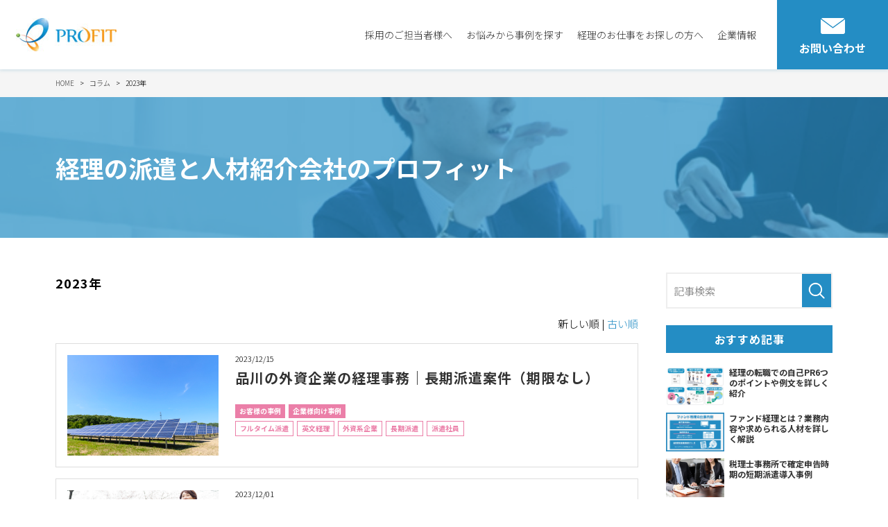

--- FILE ---
content_type: text/html; charset=UTF-8
request_url: https://www.pft.co.jp/article/date/2023
body_size: 35645
content:
<!DOCTYPE html>
<html lang="ja">

<head>
	<meta charset="UTF-8">
	<meta name="viewport" content="width=device-width, initial-scale=1, maximum-scale=1, minimum-scale=1">
	<title>2023年｜経理の派遣と人材紹介会社のプロフィット</title>
	<meta name="keywords" content="経理,派遣,会計,紹介予定派遣,簿記,人材紹介,会計事務所,税理士,経験者,派遣会社">
	<meta name="description" content="│経理の派遣と人材紹介専門会社のプロフィット。企業経理や会計事務所向けのプロフェッショナルや専門性の高い人材をお探しの方はプロフィットにお任せ下さい。専門のコーディネーターが御社に伺い、最適の人材、就業プランをプロデュースいたします。">
				<link rel="next" href="/article/date/2023?page=2&sort=&schKeyword=">
		<link rel="canonical" href="/article/date/2023">
	<link href="//fonts.googleapis.com/css?family=Noto+Sans+JP:300,400,500,700&display=swap" rel="stylesheet">
<link rel="stylesheet" href="/dcms_media/css/base.css" />
<link rel="stylesheet" href="/dcms_media/css/layout.css" />
<link rel="stylesheet" href="/dcms_media/css/module.css" />
<link rel="stylesheet" href="/dcms_media/css/common.css" /><!--全ページ共通ー-->
<link rel="stylesheet" href="/dcms_media/css/slick.css" /><!--スライド・カルーセルー-->
<link rel="stylesheet" href="/dcms_media/css/perfect-scrollbar.css"><!--スクロールバー-->
<link rel="stylesheet" href="/dcms_media/css/template_c2.css" /><!--テンプレオリジナル-->
<link rel="stylesheet" href="/dcms_media/css/blog_layout.css">
<link rel="stylesheet" href="/dcms_media/css/blog_navi.css">
<link rel="stylesheet" href="/dcms_media/css/color.css" />
<link rel="stylesheet" href="/dcms_media/css/color_colorful.css" />
<link rel="stylesheet" href="/dcms_media/css/original.css" />

<!--script-st-->
<script src="/dcms_media/js/jquery-1.11.1.min.js"></script>
<script src="/dcms_media/js/scrolltopcontrol.js"></script>
<script src="/dcms_media/js/jquery.matchHeight-min.js"></script>
<script src="/dcms_media/js/imgLiquid-min.js"></script><!--imgタグの画像を背景にする-->

<script>
	var lh = "";
	lh = location.href;
	if (lh.match(/dcmsadm/)){
	} else {
		document.write('<link rel="stylesheet" href="/dcms_media/css/publicside.css" />');

		$(document).ready(function(){
	// pagetitle 入れ替え
	// $('#pagetitle').insertBefore('main.inner');
	//matchHeight
	$('.matchH').matchHeight();
	$('.matchH2').matchHeight();
	//header gnavi
	$("header.original .gnavi_btn_sp").on("click", function() {
		var windowWidth = window.innerWidth;
		$("header.original .navi ul").slideToggle();
		$("header.original .gnavi_btn_sp").toggleClass("active");
	});
	//ページ内リンク用スクロール
	$('a[href^=#]').click(function() {
		var speed = 300; // ミリ秒
		var href= $(this).attr("href");
		var target = $(href == "#" || href == "" ? 'html' : href);
		var position = target.offset().top;
		$('body,html').animate({scrollTop:position}, speed, 'swing');
		return false;
	});
	});
	}
</script>
<!--script-end-->
<script defer src="https://trace.bluemonkey.jp/trace.js"></script>

		<!--start Google Analytics -->
	<script id="_bownow_ts">
var _bownow_ts = document.createElement('script');
_bownow_ts.charset = 'utf-8';
_bownow_ts.src = 'https://contents.bownow.jp/js/UTC_a6b9a3a98b1ba2da319d/trace.js';
document.getElementsByTagName('head')[0].appendChild(_bownow_ts);
</script>

<!-- Google Tag Manager -->
<script>(function(w,d,s,l,i){w[l]=w[l]||[];w[l].push({'gtm.start':
new Date().getTime(),event:'gtm.js'});var f=d.getElementsByTagName(s)[0],
j=d.createElement(s),dl=l!='dataLayer'?'&l='+l:'';j.async=true;j.src=
'https://www.googletagmanager.com/gtm.js?id='+i+dl;f.parentNode.insertBefore(j,f);
})(window,document,'script','dataLayer','GTM-WCLXQJD');</script>
<!-- End Google Tag Manager -->
<!-- Google Tag Manager (noscript) -->
<noscript><iframe src="https://www.googletagmanager.com/ns.html?id=GTM-WCLXQJD"
height="0" width="0" style="display:none;visibility:hidden"></iframe></noscript>
<!-- End Google Tag Manager (noscript) -->

<!-- TETORI tag www.keiri-kyujin.jp www.pft.co.jp -->
<script>
(function (w, d, s, u) {
  // TAG VERSION 1.00
  if (w._wsq_init_flg) {
    return false;
  }
  w._wsq_init_flg = true;
  _wsq = w._wsq || (_wsq = []);
  _wsq.push(['init', u, 1413]);
  _wsq.push(['domain', 'www.keiri-kyujin.jp']);
  _wsq.push(['domain', 'www.pft.co.jp']);
  var a = d.createElement(s); a.async = 1; a.charset='UTF-8'; a.src = 'https://cdn.' + u + '/share/js/tracking.js';
  var b = d.getElementsByTagName(s)[0]; b.parentNode.insertBefore(a, b);
})(window, document, 'script', 'tetori.link');
</script>
<script type="text/javascript">
  (function () {
    var tagjs = document.createElement("script");
    var s = document.getElementsByTagName("script")[0];
    tagjs.async = true;
    tagjs.src = "//s.yjtag.jp/tag.js#site=gFB9LbI";
    s.parentNode.insertBefore(tagjs, s);
  }());
</script>
<noscript>
  <iframe src="//b.yjtag.jp/iframe?c=gFB9LbI" width="1" height="1" frameborder="0" scrolling="no" marginheight="0" marginwidth="0"></iframe>
</noscript>	<!--end Google Analytics -->
	</head>


<body>
	<div id="fb-root"></div>
<script>(function(d, s, id) {
  var js, fjs = d.getElementsByTagName(s)[0];
  if (d.getElementById(id)) return;
  js = d.createElement(s); js.id = id;
  js.src = 'https://connect.facebook.net/ja_JP/sdk.js#xfbml=1&version=v3.2&appId=122521337887576&autoLogAppEvents=1';
  fjs.parentNode.insertBefore(js, fjs);
}(document, 'script', 'facebook-jssdk'));</script>

	<header class="original">
<div class="inner">
<div class="logo">
<figure class="img100"><a href="/"><img src="/dcms_media/image/logo.png" alt="プロフィット株式会社" /></a></figure>
</div>
<div class="navi">
<ul>
<li><a href="/saiyou-profit.html">採用のご担当者様へ</a></li>
<li><a href="/trouble.html">お悩みから事例を探す</a></li>
<li><a href="/jobsearching.html">経理のお仕事をお探しの方へ</a></li>
<!--<li><a href="#">コンサルタント紹介</a></li>-->
<li><a href="/company.html">企業情報</a></li>
</ul>
<div class="contact_btn"><a href="/contact.html"><span class="txt">お問い合わせ</span></a></div>
<div class="sp_contact_btn"><a href="#"><img src="/dcms_media/other/mail_icon.svg" alt="お問い合わせ" /></a></div>
</div>
<div class="gnavi_btn_sp">
<div class="gnavi_btn_sp_in"><span class="dmy"><!--btn--></span> <span class="dmy"><!--btn--></span> <span class="dmy"><!--btn--></span></div>
</div>
</div>
</header>

	<div id="container">

<!--locator st-->
<!-- <div id="locator_t_under"><div class="inner"><a href="https://www.pft.co.jp/index.html">HOME</a>&nbsp;&gt;&nbsp;<a href="https://www.pft.co.jp/article/">メディア名</a>&nbsp;&gt;&nbsp;2023年</div></div> -->
<div id="locator_template_c2">
	<ol class="inner" itemscope itemtype="http://schema.org/BreadcrumbList">
		<li itemprop="itemListElement" itemscope itemtype="http://schema.org/ListItem">
			<a itemprop="item" href="/index.html">
				<span itemprop="name">HOME</span>
			</a>
			<meta content="1" itemprop="position">
		</li>
		<li itemprop="itemListElement" itemscope itemtype="http://schema.org/ListItem">
			<a itemprop="item" href="/article/">
				<span itemprop="name">コラム</span>
			</a>
		<meta content="2" itemprop="position"></li>
		<li itemprop="itemListElement" itemscope itemtype="http://schema.org/ListItem">
			<span itemprop="name">2023年</span>
			<meta content="3" itemprop="position">
		</li>
	</ol>
</div>
<!--locator end--> 

<div id="pagetitle" class="template_c2" style="background-image: url('/dcms_media/image/h1_back.jpg');">
<div class="pagetitle_bg"><!--黒透過--></div>
<div class="pagetitle_block">
<p class="pagetitle inner">経理の派遣と人材紹介会社のプロフィット</p>
</div>
</div>

		<main class="inner">

			<div id="contents_left">
				<h1 class="fs120_bold m30">2023年</h1>
				<p class="m30"></p>
				<!-- ブロック貼り付けエリア -->
				<div id="dcms_layoutPageBlockPasteArea">
				<!-- ブロック -->
				<div id="dcms_layoutPageBlock">
					<!-- 新しい順古い順-st -->
										<div class="newold">
						 新しい順 | <a href="javascript:document.getElementById('fPageChg-sort').value='asc';document.getElementById('fPageChg').submit();">古い順</a>					</div>
										<!-- 新しい順古い順-end -->

					<!-- list-st -->
															<!--article-st-->
					<article>
						<figure class="post_thumbnail"><a href="https://www.pft.co.jp/article/case/company_case/a30"><img src="https://www.pft.co.jp/dcms_media/image/pixta_19310008_S.jpg" alt="品川の外資企業の経理事務｜長期派遣案件（期限なし）" /></a>
						</figure>
						<section class="info">
							<time><span>2023/12/15</span></time>
							<h2 class="title"><a href="https://www.pft.co.jp/article/case/company_case/a30">品川の外資企業の経理事務｜長期派遣案件（期限なし）</a></h2>
							<!--category-st-->
														<div class="catelist">
							<a  class="case" href="https://www.pft.co.jp/article/case">
							お客様の事例</a>
							<a  class="company_case" href="https://www.pft.co.jp/article/company_case">
							企業様向け事例</a>
														</div>
														<!--category-end-->
							<!--Tag-st-->
														<div class="taglist">
								<a href="https://www.pft.co.jp/article/tag/full-time">フルタイム派遣</a><a href="https://www.pft.co.jp/article/tag/english-accounting">英文経理</a><a href="https://www.pft.co.jp/article/tag/foreign-affiliated_company">外資系企業</a><a href="https://www.pft.co.jp/article/tag/long_term">長期派遣</a><a href="https://www.pft.co.jp/article/tag/dispatch">派遣社員</a>							</div>
														<!--Tag-end-->
						</section>
					</article>
					<!--article-end-->
										<!--article-st-->
					<article>
						<figure class="post_thumbnail"><a href="https://www.pft.co.jp/article/case/company_case/a26"><img src="https://www.pft.co.jp/dcms_media/image/pixta_49691931_S.jpg" alt="残業無し/時短の経理事務の派遣事例" /></a>
						</figure>
						<section class="info">
							<time><span>2023/12/01</span></time>
							<h2 class="title"><a href="https://www.pft.co.jp/article/case/company_case/a26">残業無し/時短の経理事務の派遣事例</a></h2>
							<!--category-st-->
														<div class="catelist">
							<a  class="case" href="https://www.pft.co.jp/article/case">
							お客様の事例</a>
							<a  class="company_case" href="https://www.pft.co.jp/article/company_case">
							企業様向け事例</a>
														</div>
														<!--category-end-->
							<!--Tag-st-->
														<div class="taglist">
								<a href="https://www.pft.co.jp/article/tag/part_time">パートタイム派遣</a><a href="https://www.pft.co.jp/article/tag/reduced_working_hours">時短勤務</a><a href="https://www.pft.co.jp/article/tag/long_term">長期派遣</a><a href="https://www.pft.co.jp/article/tag/dispatch">派遣社員</a>							</div>
														<!--Tag-end-->
						</section>
					</article>
					<!--article-end-->
										<!--article-st-->
					<article>
						<figure class="post_thumbnail"><a href="https://www.pft.co.jp/article/case/accounting_firm/a46"><img src="https://www.pft.co.jp/dcms_media/image/pixta_53830220_S.jpg" alt="町田の会計事務所で決算時期のみの短期派遣" /></a>
						</figure>
						<section class="info">
							<time><span>2023/11/15</span></time>
							<h2 class="title"><a href="https://www.pft.co.jp/article/case/accounting_firm/a46">町田の会計事務所で決算時期のみの短期派遣</a></h2>
							<!--category-st-->
														<div class="catelist">
							<a  class="case" href="https://www.pft.co.jp/article/case">
							お客様の事例</a>
							<a  class="accounting_firm" href="https://www.pft.co.jp/article/accounting_firm">
							会計事務所様向け事例</a>
														</div>
														<!--category-end-->
							<!--Tag-st-->
														<div class="taglist">
								<a href="https://www.pft.co.jp/article/tag/successful_subjects">科目合格者</a><a href="https://www.pft.co.jp/article/tag/specialty_accounting_firm">会計事務所専門派遣</a><a href="https://www.pft.co.jp/article/tag/urgent_recruitment">急募</a><a href="https://www.pft.co.jp/article/tag/short_term">短期派遣</a><a href="https://www.pft.co.jp/article/tag/dependent">扶養内</a>							</div>
														<!--Tag-end-->
						</section>
					</article>
					<!--article-end-->
										<!--article-st-->
					<article>
						<figure class="post_thumbnail"><a href="https://www.pft.co.jp/article/case/company_case/a40"><img src="https://www.pft.co.jp/dcms_media/image/pixta_53791890_S.jpg" alt="運輸業で経理部幹部候補の紹介予定（定年退職に伴う後任者）" /></a>
						</figure>
						<section class="info">
							<time><span>2023/11/01</span></time>
							<h2 class="title"><a href="https://www.pft.co.jp/article/case/company_case/a40">運輸業で経理部幹部候補の紹介予定（定年退職に伴う後任者）</a></h2>
							<!--category-st-->
														<div class="catelist">
							<a  class="case" href="https://www.pft.co.jp/article/case">
							お客様の事例</a>
							<a  class="company_case" href="https://www.pft.co.jp/article/company_case">
							企業様向け事例</a>
														</div>
														<!--category-end-->
							<!--Tag-st-->
														<div class="taglist">
								<a href="https://www.pft.co.jp/article/tag/management">管理職</a><a href="https://www.pft.co.jp/article/tag/employee">正社員</a>							</div>
														<!--Tag-end-->
						</section>
					</article>
					<!--article-end-->
										<!--article-st-->
					<article>
						<figure class="post_thumbnail"><a href="https://www.pft.co.jp/article/case/accounting_firm/a45"><img src="https://www.pft.co.jp/dcms_media/image/IMG_2064.JPG" alt="新宿の税理士法人でお客様の増加に伴うスタッフ急募対応事例" /></a>
						</figure>
						<section class="info">
							<time><span>2023/10/15</span></time>
							<h2 class="title"><a href="https://www.pft.co.jp/article/case/accounting_firm/a45">新宿の税理士法人でお客様の増加に伴うスタッフ急募対応事例</a></h2>
							<!--category-st-->
														<div class="catelist">
							<a  class="case" href="https://www.pft.co.jp/article/case">
							お客様の事例</a>
							<a  class="accounting_firm" href="https://www.pft.co.jp/article/accounting_firm">
							会計事務所様向け事例</a>
														</div>
														<!--category-end-->
							<!--Tag-st-->
														<div class="taglist">
								<a href="https://www.pft.co.jp/article/tag/part_time">パートタイム派遣</a><a href="https://www.pft.co.jp/article/tag/successful_subjects">科目合格者</a><a href="https://www.pft.co.jp/article/tag/specialty_accounting_firm">会計事務所専門派遣</a><a href="https://www.pft.co.jp/article/tag/tax_return">確定申告</a><a href="https://www.pft.co.jp/article/tag/urgent_recruitment">急募</a><a href="https://www.pft.co.jp/article/tag/reduced_working_hours">時短勤務</a><a href="https://www.pft.co.jp/article/tag/Increased_staff">増員</a><a href="https://www.pft.co.jp/article/tag/short_term">短期派遣</a><a href="https://www.pft.co.jp/article/tag/dispatch">派遣社員</a><a href="https://www.pft.co.jp/article/tag/busy_season">繁忙期</a>							</div>
														<!--Tag-end-->
						</section>
					</article>
					<!--article-end-->
										<!--article-st-->
					<article>
						<figure class="post_thumbnail"><a href="https://www.pft.co.jp/article/column/a57"><img src="https://www.pft.co.jp/dcms_media/image/clum16.jpg" alt="日商簿記ってなに？資格取得のメリットと試験内容を解説！" /></a>
						</figure>
						<section class="info">
							<time><span>2023/10/01</span></time>
							<h2 class="title"><a href="https://www.pft.co.jp/article/column/a57">日商簿記ってなに？資格取得のメリットと試験内容を解説！</a></h2>
							<!--category-st-->
														<div class="catelist">
							<a  class="column" href="https://www.pft.co.jp/article/column">
							コラム</a>
														</div>
														<!--category-end-->
							<!--Tag-st-->
														<div class="taglist">
								<a href="https://www.pft.co.jp/article/tag/accounting">経理</a><a href="https://www.pft.co.jp/article/tag/capacity">資格</a><a href="https://www.pft.co.jp/article/tag/bookkeeping">簿記</a>							</div>
														<!--Tag-end-->
						</section>
					</article>
					<!--article-end-->
										<!--article-st-->
					<article>
						<figure class="post_thumbnail"><a href="https://www.pft.co.jp/article/case/company_case/a48"><img src="https://www.pft.co.jp/dcms_media/image/pixta_36386156_S.jpg" alt="都内にある不動産・建設会社での正社員採用" /></a>
						</figure>
						<section class="info">
							<time><span>2023/09/15</span></time>
							<h2 class="title"><a href="https://www.pft.co.jp/article/case/company_case/a48">都内にある不動産・建設会社での正社員採用</a></h2>
							<!--category-st-->
														<div class="catelist">
							<a  class="case" href="https://www.pft.co.jp/article/case">
							お客様の事例</a>
							<a  class="company_case" href="https://www.pft.co.jp/article/company_case">
							企業様向け事例</a>
														</div>
														<!--category-end-->
							<!--Tag-st-->
														<div class="taglist">
								<a href="https://www.pft.co.jp/article/tag/management">管理職</a><a href="https://www.pft.co.jp/article/tag/Full_time_employee_Company">企業様向け人材紹介</a><a href="https://www.pft.co.jp/article/tag/dispatching">紹介予定派遣</a><a href="https://www.pft.co.jp/article/tag/Increased_staff">増員</a>							</div>
														<!--Tag-end-->
						</section>
					</article>
					<!--article-end-->
										<!--article-st-->
					<article>
						<figure class="post_thumbnail"><a href="https://www.pft.co.jp/article/column/a21"><img src="https://www.pft.co.jp/dcms_media/image/media14.jpg" alt="経理・会計専門の人材会社は総合人材会社と何が違う？専門職の人材募集サービスで雇用者のミスマッチを防止！" /></a>
						</figure>
						<section class="info">
							<time><span>2023/09/01</span></time>
							<h2 class="title"><a href="https://www.pft.co.jp/article/column/a21">経理・会計専門の人材会社は総合人材会社と何が違う？専門職の人材募集サービスで雇用者のミスマッチを防止！</a></h2>
							<!--category-st-->
														<div class="catelist">
							<a  class="column" href="https://www.pft.co.jp/article/column">
							コラム</a>
														</div>
														<!--category-end-->
							<!--Tag-st-->
														<div class="taglist">
								<a href="https://www.pft.co.jp/article/tag/accounting">経理</a><a href="https://www.pft.co.jp/article/tag/agency">派遣会社</a>							</div>
														<!--Tag-end-->
						</section>
					</article>
					<!--article-end-->
										<!--article-st-->
					<article>
						<figure class="post_thumbnail"><a href="https://www.pft.co.jp/article/case/accounting_firm/a43"><img src="https://www.pft.co.jp/dcms_media/image/pixta_33910279_S.jpg" alt="会計事務所で急募のフルタイム派遣（緊急対応）" /></a>
						</figure>
						<section class="info">
							<time><span>2023/08/01</span></time>
							<h2 class="title"><a href="https://www.pft.co.jp/article/case/accounting_firm/a43">会計事務所で急募のフルタイム派遣（緊急対応）</a></h2>
							<!--category-st-->
														<div class="catelist">
							<a  class="case" href="https://www.pft.co.jp/article/case">
							お客様の事例</a>
							<a  class="accounting_firm" href="https://www.pft.co.jp/article/accounting_firm">
							会計事務所様向け事例</a>
														</div>
														<!--category-end-->
							<!--Tag-st-->
														<div class="taglist">
								<a href="https://www.pft.co.jp/article/tag/full-time">フルタイム派遣</a><a href="https://www.pft.co.jp/article/tag/successful_subjects">科目合格者</a><a href="https://www.pft.co.jp/article/tag/specialty_accounting_firm">会計事務所専門派遣</a><a href="https://www.pft.co.jp/article/tag/tax_return">確定申告</a><a href="https://www.pft.co.jp/article/tag/urgent_recruitment">急募</a><a href="https://www.pft.co.jp/article/tag/tax_accountant">税理士</a><a href="https://www.pft.co.jp/article/tag/short_term">短期派遣</a><a href="https://www.pft.co.jp/article/tag/agency">派遣会社</a><a href="https://www.pft.co.jp/article/tag/busy_season">繁忙期</a>							</div>
														<!--Tag-end-->
						</section>
					</article>
					<!--article-end-->
										<!--article-st-->
					<article>
						<figure class="post_thumbnail"><a href="https://www.pft.co.jp/article/column/a20"><img src="https://www.pft.co.jp/dcms_media/image/media13.jpg" alt="数ある派遣会社の派遣求人から経理・会計専門の派遣会社を選ぶメリットとは" /></a>
						</figure>
						<section class="info">
							<time><span>2023/07/15</span></time>
							<h2 class="title"><a href="https://www.pft.co.jp/article/column/a20">数ある派遣会社の派遣求人から経理・会計専門の派遣会社を選ぶメリットとは</a></h2>
							<!--category-st-->
														<div class="catelist">
							<a  class="column" href="https://www.pft.co.jp/article/column">
							コラム</a>
														</div>
														<!--category-end-->
							<!--Tag-st-->
														<div class="taglist">
								<a href="https://www.pft.co.jp/article/tag/job_offer">求人</a><a href="https://www.pft.co.jp/article/tag/accounting">経理</a><a href="https://www.pft.co.jp/article/tag/agency">派遣会社</a><a href="https://www.pft.co.jp/article/tag/dispatch">派遣社員</a>							</div>
														<!--Tag-end-->
						</section>
					</article>
					<!--article-end-->
															<!-- list-end -->
					<!-- pager-st -->
					<div class="pager">&nbsp;&nbsp;<span>1</span>&nbsp;&nbsp;<a href="javascript:document.getElementById('fPageChg-page').value='2';document.getElementById('fPageChg').submit();">2</a>&nbsp;&nbsp;<a href="javascript:document.getElementById('fPageChg-page').value='2';document.getElementById('fPageChg').submit();">次へ &gt;&gt;</a>

</div>
					<!--pager-end-->
				</div>
				<!-- // ブロック -->
				</div>
				<!-- // ブロック貼り付けエリア -->
			</div><!--contents_left-->

			<div id="contents_right">
				<!--記事検索-st-->
<div class="blog_search clearfix"><form action=""><input class="search_txt" name="schKeyword" type="text" placeholder="記事検索"> <input class="submit_btn" type="submit" value="記事検索"></form></div>
<!--記事検索-end--> <!--おすすめ記事-st-->
<div class="side">
<h4 class="title">おすすめ記事</h4>
<ul class="reco">
<li><a href="https://www.pft.co.jp/article/column/a110">
  <figure class="reco_thumbnail"><img src="https://www.pft.co.jp/dcms_media/image/a28_image.jpg" alt="経理の転職での自己PR6つのポイントや例文を詳しく紹介" alt="経理の転職での自己PR6つのポイントや例文を詳しく紹介" /></figure>
  <p class="info">経理の転職での自己PR6つのポイントや例文を詳しく紹介</p>
  </a> </li>

<li><a href="https://www.pft.co.jp/article/column/a78">
  <figure class="reco_thumbnail"><img src="https://www.pft.co.jp/dcms_media/image/ファンド経理とは？業務内容や求められる人材を詳しく解説.jpg" alt="ファンド経理とは？業務内容や求められる人材を詳しく解説" alt="ファンド経理とは？業務内容や求められる人材を詳しく解説" /></figure>
  <p class="info">ファンド経理とは？業務内容や求められる人材を詳しく解説</p>
  </a> </li>

<li><a href="https://www.pft.co.jp/article/case/accounting_firm/a146">
  <figure class="reco_thumbnail"><img src="https://www.pft.co.jp/dcms_media/image/case_topnew04.png" alt="税理士事務所で確定申告時期の短期派遣導入事例" alt="税理士事務所で確定申告時期の短期派遣導入事例" /></figure>
  <p class="info">税理士事務所で確定申告時期の短期派遣導入事例</p>
  </a> </li>
</ul>
</div>
<!--おすすめ記事-end--> <!--アーカイブ年月-st-->
<div class="side">
<h4 class="title">アーカイブ</h4>
<ul class="archive sweep">
<li><a href="https://www.pft.co.jp/article/date/2026/01">2026年01月 (1)</a></li>
<li><a href="https://www.pft.co.jp/article/date/2025/12">2025年12月 (3)</a></li>
<li><a href="https://www.pft.co.jp/article/date/2025/11">2025年11月 (3)</a></li>
<li><a href="https://www.pft.co.jp/article/date/2025/10">2025年10月 (3)</a></li>
<li><a href="https://www.pft.co.jp/article/date/2025/09">2025年09月 (3)</a></li>
<li><a href="https://www.pft.co.jp/article/date/2025/08">2025年08月 (3)</a></li>
<li><a href="https://www.pft.co.jp/article/date/2025/07">2025年07月 (3)</a></li>
<li><a href="https://www.pft.co.jp/article/date/2025/06">2025年06月 (3)</a></li>
<li><a href="https://www.pft.co.jp/article/date/2025/05">2025年05月 (3)</a></li>
<li><a href="https://www.pft.co.jp/article/date/2025/04">2025年04月 (3)</a></li>
<li><a href="https://www.pft.co.jp/article/date/2025/03">2025年03月 (3)</a></li>
<li><a href="https://www.pft.co.jp/article/date/2025/02">2025年02月 (3)</a></li>
</ul>
<a href="https://www.pft.co.jp/article/date/2026/01/?archives=on" class="btn"><span>アーカイブ全てを表示</span></a>
</div>
<!--アーカイブ年月-end--> <!--カテゴリ-st-->
<div class="side">
<h4 class="title">カテゴリ</h4>
<ul class="cate sweep">
<li><a href="https://www.pft.co.jp/article/column">コラム (56)</a></li>
<li><a href="https://www.pft.co.jp/article/case">お客様の事例 (32)</a></li>
<li><a href="https://www.pft.co.jp/article/company_case">企業様向け事例 (22)</a></li>
<li><a href="https://www.pft.co.jp/article/accounting_firm">会計事務所様向け事例 (11)</a></li>
</ul>
<a href="https://www.pft.co.jp/article/column/?archives=on" class="btn"><span><span>カテゴリ全てを表示</span></span></a>
</div>
<!--カテゴリ-end--> <!--タグ-st-->
<div class="side">
<h4 class="title">タグ</h4>
<ul class="tag sweep">
<li><a href="https://www.pft.co.jp/article/tag/accounting">経理 (42)</a></li>
<li><a href="https://www.pft.co.jp/article/tag/dispatch">派遣社員 (29)</a></li>
<li><a href="https://www.pft.co.jp/article/tag/job_change">転職 (19)</a></li>
<li><a href="https://www.pft.co.jp/article/tag/capacity">資格 (17)</a></li>
<li><a href="https://www.pft.co.jp/article/tag/long_term">長期派遣 (17)</a></li>
<li><a href="https://www.pft.co.jp/article/tag/tax_accountant">税理士 (12)</a></li>
<li><a href="https://www.pft.co.jp/article/tag/full-time">フルタイム派遣 (12)</a></li>
<li><a href="https://www.pft.co.jp/article/tag/bookkeeping">簿記 (11)</a></li>
<li><a href="https://www.pft.co.jp/article/tag/urgent_recruitment">急募 (11)</a></li>
<li><a href="https://www.pft.co.jp/article/tag/reduced_working_hours">時短勤務 (11)</a></li>
<li><a href="https://www.pft.co.jp/article/tag/successful_subjects">科目合格者 (11)</a></li>
<li><a href="https://www.pft.co.jp/article/tag/part_time">パートタイム派遣 (10)</a></li>
<li><a href="https://www.pft.co.jp/article/tag/job_offer">求人 (9)</a></li>
<li><a href="https://www.pft.co.jp/article/tag/short_term">短期派遣 (9)</a></li>
<li><a href="https://www.pft.co.jp/article/tag/dependent">扶養内 (9)</a></li>
<li><a href="https://www.pft.co.jp/article/tag/busy_season">繁忙期 (9)</a></li>
<li><a href="https://www.pft.co.jp/article/tag/Increased_staff">増員 (9)</a></li>
<li><a href="https://www.pft.co.jp/article/tag/employee">正社員 (8)</a></li>
<li><a href="https://www.pft.co.jp/article/tag/accountant">公認会計士 (7)</a></li>
<li><a href="https://www.pft.co.jp/article/tag/tax_return">確定申告 (7)</a></li>
<li><a href="https://www.pft.co.jp/article/tag/specialty_accounting_firm">会計事務所専門派遣 (7)</a></li>
<li><a href="https://www.pft.co.jp/article/tag/hiring">採用 (6)</a></li>
<li><a href="https://www.pft.co.jp/article/tag/vacancy_replacement">欠員補充 (6)</a></li>
<li><a href="https://www.pft.co.jp/article/tag/dispatching">紹介予定派遣 (5)</a></li>
<li><a href="https://www.pft.co.jp/article/tag/re-request">再依頼 (5)</a></li>
<li><a href="https://www.pft.co.jp/article/tag/listed_company">上場企業 (5)</a></li>
<li><a href="https://www.pft.co.jp/article/tag/Full_time_employee_accounting_firm">会計事務所様向け人材紹介 (5)</a></li>
<li><a href="https://www.pft.co.jp/article/tag/agency">派遣会社 (4)</a></li>
<li><a href="https://www.pft.co.jp/article/tag/management">管理職 (4)</a></li>
<li><a href="https://www.pft.co.jp/article/tag/foreign-affiliated_company">外資系企業 (3)</a></li>
<li><a href="https://www.pft.co.jp/article/tag/Full_time_employee_Company">企業様向け人材紹介 (3)</a></li>
<li><a href="https://www.pft.co.jp/article/tag/english-accounting">英文経理 (2)</a></li>
<li><a href="https://www.pft.co.jp/article/tag/kaikei">会計 (2)</a></li>
</ul>
<a href="https://www.pft.co.jp/article/tag/accounting/?archives=on" class="btn"><span>全部見る</span></a>
</div>
<!--タグ-end--> <!--facebookタイムライン-st--> <!--<div class="fb-page" data-href="https://www.facebook.com/facebook" data-tabs="timeline" data-small-header="false" data-adapt-container-width="true" data-hide-cover="false" data-show-facepile="false">
<blockquote class="fb-xfbml-parse-ignore" cite="https://www.facebook.com/facebook"><a href="https://www.facebook.com/facebook">Facebook</a></blockquote>
</div>--> <!--facebookタイムライン-end-->
			</div><!--contents_right-->

		</main>

	</div><!--container-->

	<div class="mt80"><div class="cv" style="background-image: url('/dcms_media/image/cv_back.jpg');">
<div class="inner">
<div class="col3_m_321">
<div class="col">
<div>
<h2>お問い合わせ<span class="en">CONTACT</span></h2>
<p>人材紹介や派遣など、サービスに関する<br />質問やご相談はこちらから承ります。</p>
</div>
</div>
<div class="col">
<div class="cv_btn"><a href="/contact.html"><span class="txt">WEBでのお問い合わせ</span></a></div>
</div>
<div class="col">
<div>
<p class="about">お電話でのお問い合わせ</p>
<p class="tel"><a href="tel:0120444957">0120-444-957</a></p>
<p class="open_close"><strong>受付時間：平日9:00~18:00</strong></p>
</div>
</div>
</div>
</div>
</div><footer class="original">
<div class="navi">
<div class="inner">
<div class="one">
<p class="top"><a href="/saiyou-profit.html">採用のご担当者様へ</a></p>
<ul>
<li><a href="/saiyou-profit/strong.html">プロフィットの強み</a></li>
<li><a href="/saiyou-profit/staffing.html">人材派遣サービス</a></li>
<li><a href="/saiyou-profit/introduction.html">人材紹介サービス</a></li>
<li><a href="/saiyou-profit/introduced_services.html">紹介予定サービス</a></li>
<!--<li><a href="#">コンサルタント紹介</a></li>-->
<li><a href="/saiyou-profit/registrant_info.html">登録者情報</a></li>
<li><a href="/saiyou-profit/faq.html">よくあるご質問</a></li>
</ul>
</div>
<div class="one">
<p class="top"><a href="/trouble.html">お悩みから事例を探す</a></p>
<ul>
<li><a href="/trouble.html#link01">企業様向け事例</a></li>
<li><a href="/trouble.html#link02">会計事務所様向け事例</a></li>
<li><a href="/article/case">活用事例</a></li>
</ul>
</div>
<div class="one">
<p class="top"><a href="/jobsearching.html">経理のお仕事をお探しの方へ</a></p>
<ul>
<li><a href="/jobsearching/reason.html">選ばれる理由</a></li>
<li><a href="/jobsearching.html#service01">プロフィットのサービス</a></li>
<li><a href="/jobsearching/flow.html">登録から就業までの流れ</a></li>
<li><a href="/jobsearching/schedule.html">派遣・紹介の働き方</a></li>
<li><a href="/jobsearching/welfare_educational.html">福利厚生と教育サービス</a></li>
<li><a href="/jobsearching/faq.html">よくあるご質問</a></li>
</ul>
</div>
<div class="one">
<p class="top"><a href="/company.html">企業情報</a></p>
<ul>
<li><a href="/company/overview.html">会社概要</a></li>
<!--<li><a href="/company/margin.html">マージン率について</a></li>-->
<li><a href="/company/message.html">代表挨拶・企業理念</a></li>
<li><a href="/company/office.html">オフィスへのアクセス</a></li>
<!--<li><a href="/company/access-shinjuku.html">新宿オフィスアクセス</a></li>--> <!--<li><a href="/company/access-ikebukuro.html">池袋オフィスアクセス</a></li>--> <!--<li><a href="/company/access-yokohama2.html">横浜オフィスアクセス</a></li>--> <!--<li><a href="/company/access-yokohama.html">みなとみらいオフィスアクセス</a></li>-->
<li><a href="/contact.html">お問い合わせ</a></li>
<li><a href="/news.html">お知らせ</a></li>
<li><a href="/article/">メディア</a></li>
</ul>
</div>
</div>
<div class="sp_navi">
<p class="top"><a href="/trouble.html">お悩みから事例を探す</a></p>
<p class="top"><a href="/saiyou-profit.html">採用のご担当者様へ</a></p>
<p class="top"><a href="/company.html">企業情報</a></p>
<p class="top"><a href="/contact.html">お問い合わせ</a></p>
<p class="top"><a href="/news.html">お知らせ</a></p>
<p class="top"><a href="/article">メディア</a></p>
</div>
</div>
<div class="info">
<div class="inner">
<ul><!--<li><a href="#">サイトご利用について</a></li>-->
<li><a href="/sitemap.html">サイトマップ</a></li>
<li><a href="/privacy.html">個人情報保護方針</a></li>
</ul>
<div class="copy">Copyright &copy; 2020 ProFit Co.,Ltd.All rights reserved.</div>
</div>
</div>
</footer></div>

<form method="get" id="fPageChg"><input type="hidden" name="page" value="" id="fPageChg-page" />
<input type="hidden" name="sort" value="" id="fPageChg-sort" />
<input type="hidden" name="schKeyword" value="" id="fPageChg-schKeyword" />
<input type="hidden" name="schKeywordMode" value="" id="fPageChg-schKeywordMode" />
<input type="hidden" name="schCategory" value="" id="fPageChg-schCategory" />
<input type="hidden" name="schCategoryMode" value="" id="fPageChg-schCategoryMode" />
<input type="hidden" name="schTag" value="" id="fPageChg-schTag" />
<input type="hidden" name="schTagMode" value="" id="fPageChg-schTagMode" />
<input type="hidden" name="schYear" value="" id="fPageChg-schYear" />
<input type="hidden" name="schMonth" value="" id="fPageChg-schMonth" />
<input type="hidden" name="schMode" value="" id="fPageChg-schMode" />
<input type="hidden" name="schBowNow" value="" id="fPageChg-schBowNow" />
<input type="hidden" name="schBowNowLogin" value="" id="fPageChg-schBowNowLogin" />
</form>

</body>
</html>

--- FILE ---
content_type: text/css
request_url: https://www.pft.co.jp/dcms_media/css/layout.css
body_size: 17450
content:
@charset "UTF-8";
/* ===================================================================
CSS information
 file name  :  layout.css
 style info :  全ページ共通 枠組みレイアウト生成用 cssの定義
=================================================================== */
/*------------------------------------------------

contents width

-------------------------------------------------*/
.inner {
  width: 94%;
  margin-right: auto;
  margin-left: auto;
  max-width: 1120px;
}

.inner_m {
  width: 94%;
  margin-right: auto;
  margin-left: auto;
  max-width: 1024px;
}

.inner_s {
  width: 94%;
  margin-right: auto;
  margin-left: auto;
  max-width: 1024px;
}

.inner_ss {
  width: 94%;
  margin-right: auto;
  margin-left: auto;
  max-width: 880px;
}

.col_bg .inner_ss {
  padding: 0;
}

#dcms_layoutPageBlockPasteArea,
#dcms_layoutPageBlock {
  width: 100%;
}

#container {
  overflow: hidden;
  padding-top: 0;
}

#contents_left {
  width: calc(100% - 240px - 24px);
}

#contents_right {
  width: 240px;
}

#contents {
  width: 94%;
  margin-right: auto;
  margin-left: auto;
  max-width: 1200px;
}

#contents_left {
  float: left;
  width: calc(100% - 240px - 40px);
}

#contents_right {
  float: right;
  width: 240px;
}

/*------------------------------------------------

form

-------------------------------------------------*/
body#template_form header.template_form {
  padding: 40px;
  border-bottom: 1px solid #e9e9e9;
  margin-bottom: 40px;
}

body#template_form header.template_form img {
  max-height: 40px;
  width: auto;
  height: auto;
  display: block;
  margin: auto;
}

body#template_form footer.template_form {
  text-align: center;
  padding: 40px;
  border-top: 3px solid #eeeeee;
  margin-top: 50px;
}

/*------------------------------------------------

template coraplate 3

-------------------------------------------------*/
#contents.template_c3 {
  width: 94%;
  margin-right: auto;
  margin-left: auto;
  max-width: 1200px;
  width: 1200px;
  padding: 0;
}

@media only screen and (max-width: 1219px) {
  #contents.template_c3 {
    width: 94vw;
    padding-right: 0;
    padding-left: 0;
  }
}

@media only screen and (max-width: 979px) {
  #contents.template_c3 #contents_right {
    margin-top: 30px;
  }
}

@media only screen and (max-width: 979px) {
  #contents_left {
    width: 100%;
  }
  #contents_right {
    width: 100%;
    margin-top: 40px;
  }
  /*#contents{width: 100%;margin-bottom: 40px;}
	#contents_left{
		float: none;
		width: 100%;
	}
	#contents_right{
		float: none;
		width: 100%;
		margin-top: 40px;
	}*/
}

@media only screen and (max-width: 690px) {
  /*#contents{width: 100%;margin-bottom: 30px;}
	#contents_right{margin-top: 30px;}*/
}

/*------------------------------------------------

float

-------------------------------------------------*/
.flt {
  float: left;
}

.flr {
  float: right;
}

@media only screen and (max-width: 690px) {
  .flt {
    float: none;
  }
  .flr {
    float: none;
  }
}

/*------------------------------------------------

ブロック（2個並び half）

-------------------------------------------------*/
/*.col2::after,.col2_m::after,.col2_ti::after,.col2_it::after {@include clearfix;}
.col2 .flt, .col2 .flr{ width: 50%;}
.col2_m .flt, .col2_m .flr{ width: 49%;}
.col2_ti .flt{width: calc(18.5% * 3 + 1.875% * 2);} .col2_ti .flr{width: calc(18.5% * 2 + 1.875%);}
.col2_it .flt{width: calc(18.5% * 2 + 1.875%);} .col2_it .flr{ width: calc(18.5% * 3 + 1.875% * 2);}*/
/* old -------------*/
.col2,
.col2_sp2,
.col2_m,
.col2_m_sp2 {
  display: -webkit-box;
  display: -ms-flexbox;
  display: flex;
  -ms-flex-wrap: wrap;
  flex-wrap: wrap;
}

.col2_m .col,
.col2_m_sp2 .col {
  width: calc(50% - 12px);
  margin-left: 24px;
  margin-bottom: 24px;
}

.col2_m .col:nth-child(2n + 1),
.col2_m_sp2 .col:nth-child(2n + 1) {
  margin-left: 0;
}

.col2 .col,
.col2_sp2 .col {
  width: calc(50% - 0.5px);
  margin-left: 1px;
  margin-bottom: 1px;
}

.col2 .col:nth-child(2n + 1),
.col2_sp2 .col:nth-child(2n + 1) {
  margin-left: 0;
}

@media only screen and (max-width: 690px) {
  .col2_m_sp2 .col {
    width: calc(50% - 8px);
    margin-left: 16px;
  }
  .col2_m_sp2 .col:nth-child(2n + 1) {
    margin-left: 0;
  }
  .col2 .col, .col2_m .col {
    width: 100%;
    margin-left: auto;
  }
}

/* new -------------*/
.col2_m_222,
.col2_m_221,
.col2_m_212,
.col2_m_211,
.col2_222,
.col2_221,
.col2_212,
.col2_211 {
  display: -webkit-box;
  display: -ms-flexbox;
  display: flex;
  -ms-flex-wrap: wrap;
  flex-wrap: wrap;
  -webkit-box-pack: center;
  -ms-flex-pack: center;
  justify-content: center;
  /*真ん中寄せは案件による*/
}

.col2_m_222 .col,
.col2_m_221 .col,
.col2_m_212 .col,
.col2_m_211 .col {
  width: calc(50% - 12px);
  margin-left: 24px;
  margin-bottom: 32px;
}

.col2_m_222 .col:nth-child(2n + 1),
.col2_m_221 .col:nth-child(2n + 1),
.col2_m_212 .col:nth-child(2n + 1),
.col2_m_211 .col:nth-child(2n + 1) {
  margin-left: 0;
}

.col2_222 .col,
.col2_221 .col,
.col2_212 .col,
.col2_211 .col {
  width: calc(50% - 0.5px);
  margin-left: 1px;
  margin-bottom: 1px;
}

.col2_222 .col:nth-child(2n + 1),
.col2_221 .col:nth-child(2n + 1),
.col2_212 .col:nth-child(2n + 1),
.col2_211 .col:nth-child(2n + 1) {
  margin-left: 0;
}

@media only screen and (max-width: 979px) {
  .col2_m_212 .col,
  .col2_m_211 .col,
  .col2_212 .col,
  .col2_211 .col {
    width: 100%;
    margin-left: 0;
  }
}

@media only screen and (max-width: 690px) {
  .col2_m_212 .col {
    width: calc(50% - 8px);
    margin-left: 16px;
    margin-bottom: 16px;
  }
  .col2_m_212 .col:nth-child(2n + 1) {
    margin-left: 0;
  }
  .col2_212 .col {
    width: calc(50% - 0.5px);
    margin-left: 1px;
    margin-bottom: 1px;
  }
  .col2_212 .col:nth-child(2n + 1) {
    margin-left: 0;
  }
  .col2_m_221 .col,
  .col2_221 .col {
    width: 100%;
    margin-left: 0;
  }
}

.col2_m_222 .col:last-child,
.col2_m_221 .col:last-child,
.col2_m_212 .col:last-child,
.col2_m_211 .col:last-child,
.col2_222 .col:last-child,
.col2_221 .col:last-child,
.col2_212 .col:last-child,
.col2_211 .col:last-child {
  margin-right: 0;
}

/*------------------------------------------------

ブロック（2個並び　unique 大小）

-------------------------------------------------*/
.col2_ti {
  display: -webkit-box;
  display: -ms-flexbox;
  display: flex;
  -ms-flex-wrap: wrap;
  flex-wrap: wrap;
}

.col2_ti .col_l {
  width: 67%;
}

.col2_ti .col_r {
  width: calc(100% - 24px - 67%);
  margin-left: 24px;
}

@media only screen and (max-width: 690px) {
  .col2_ti {
    margin-left: 0;
    margin-top: -8px;
  }
  .col2_ti .col_l, .col2_ti .col_r {
    width: 100%;
    margin: 8px 0;
  }
  .col2_ti.sp_reverse .col_l {
    -webkit-box-ordinal-group: 3;
    -ms-flex-order: 2;
    order: 2;
  }
  .col2_ti.sp_reverse .col_r {
    -webkit-box-ordinal-group: 2;
    -ms-flex-order: 1;
    order: 1;
  }
}

.col2_it {
  display: -webkit-box;
  display: -ms-flexbox;
  display: flex;
  -ms-flex-wrap: wrap;
  flex-wrap: wrap;
}

.col2_it .col_l {
  width: calc(100% - 24px - 67%);
  margin-right: 24px;
}

.col2_it .col_r {
  width: 67%;
}

.col2_it .col2_it {
  -webkit-box-orient: vertical;
  -webkit-box-direction: normal;
  -ms-flex-direction: column;
  flex-direction: column;
  margin-left: 0;
  margin-top: -8px;
}

.col2_it .col2_it .col_l, .col2_it .col2_it .col_r {
  width: 100%;
  margin: 8px 0;
}

.col2_it .col2_it.sp_reverse .col_l {
  -webkit-box-ordinal-group: 3;
  -ms-flex-order: 2;
  order: 2;
}

.col2_it .col2_it.sp_reverse .col_r {
  -webkit-box-ordinal-group: 2;
  -ms-flex-order: 1;
  order: 1;
}

.col2_it.img_l .col_l {
  width: calc(100% - 40px - 55%);
  margin-right: 40px;
}

.col2_it.img_l .col_r {
  width: 55%;
}

.col2_ti.img_l .col_l {
  width: 55%;
}

.col2_ti.img_l .col_r {
  width: calc(100% - 40px - 55%);
  margin-left: 40px;
}

.col2_it_istl {
  display: -webkit-box;
  display: -ms-flexbox;
  display: flex;
  -ms-flex-wrap: wrap;
  flex-wrap: wrap;
}

.col2_it_istl .col_l {
  width: 30%;
}

.col2_it_istl .col_r {
  width: calc(100% - 5% - 30%);
  margin-left: 5%;
}

@media only screen and (max-width: 690px) {
  .col2_it {
    margin-left: 0;
    margin-top: -8px;
  }
  .col2_it .col_l, .col2_it .col_r {
    width: 100%;
    margin: 8px 0;
  }
  .col2_it.sp_reverse .col_l {
    -webkit-box-ordinal-group: 3;
    -ms-flex-order: 2;
    order: 2;
  }
  .col2_it.sp_reverse .col_r {
    -webkit-box-ordinal-group: 2;
    -ms-flex-order: 1;
    order: 1;
  }
  .col2_it_istl .col_l {
    width: 35%;
  }
  .col2_it_istl .col_r {
    width: calc(100% - 5% - 35%);
  }
  .col2_it.img_l .col_l {
    width: 100%;
    margin-right: auto;
  }
  .col2_it.img_l .col_r {
    width: 100%;
  }
  .col2_ti.img_l .col_r {
    width: 100%;
    margin-left: auto;
  }
  .col2_ti.img_l .col_l {
    width: 100%;
  }
}

/*------------------------------------------------

ブロック（3個並び）

-------------------------------------------------*/
/* column 3 ************/
/*.col3::after,.col3_m::after {@include clearfix;}
.col3 .flt, .col3 .flr{ width: 33.33333%;}
.col3_m .flt, .col3_m .flr{ width: 32%;}.col3_m .flt{margin-right: 2%;}*/
/* old -------------*/
.col3,
.col3_sp2,
.col3_m,
.col3_m_sp2,
.col3_m_tab2sp1 {
  display: -webkit-box;
  display: -ms-flexbox;
  display: flex;
  -ms-flex-wrap: wrap;
  flex-wrap: wrap;
}

.col3_m .col,
.col3_m_sp2 .col,
.col3_m_tab2sp1 .col {
  width: calc(33.33333% - 16px);
  margin-left: 24px;
  margin-bottom: 24px;
}

.col3_m .col:nth-child(3n + 1),
.col3_m_sp2 .col:nth-child(3n + 1),
.col3_m_tab2sp1 .col:nth-child(3n + 1) {
  margin-left: 0;
}

.col3 .col,
.col3_sp2 .col {
  width: calc(33.33333% - 1px);
  margin-left: 1.5px;
  margin-bottom: 1px;
}

.col3 .col:nth-child(3n + 1),
.col3_sp2 .col:nth-child(3n + 1) {
  margin-left: 0;
}

@media only screen and (max-width: 979px) {
  .col3_m_sp2 .col,
  .col3_m_tab2sp1 .col {
    width: calc(50% - 12px);
    margin-left: 24px;
  }
  .col3_m_sp2 .col:nth-child(3n + 1),
  .col3_m_tab2sp1 .col:nth-child(3n + 1) {
    margin-left: 24px;
  }
  .col3_m_sp2 .col:nth-child(2n + 1),
  .col3_m_tab2sp1 .col:nth-child(2n + 1) {
    margin-left: 0;
  }
  .col3_sp2 .col {
    width: calc(50% - 1px);
    margin-left: 1px;
  }
  .col3_sp2 .col:nth-child(3n + 1) {
    margin-left: 1px;
  }
  .col3_sp2 .col:nth-child(2n + 1) {
    margin-left: 0;
  }
}

@media only screen and (max-width: 690px) {
  .col3_m .col, .col3 .col, .col3_m_tab2sp1 .col {
    width: 100%;
    margin-left: auto;
  }
  .col3_m_sp2 .col {
    width: calc(50% - 8px);
    margin-left: 16px;
  }
  .col3_m_sp2 .col:nth-child(3n + 1) {
    margin-left: 16px;
  }
  .col3_m_sp2 .col:nth-child(2n + 1) {
    margin-left: 0;
  }
  .col3_m_tab2sp1 .col:nth-child(3n + 1) {
    margin-left: 0;
  }
}

/* new -------------*/
.col3_m_333,
.col3_m_332,
.col3_m_331,
.col3_m_323,
.col3_m_322,
.col3_m_321,
.col3_m_313,
.col3_m_312,
.col3_m_311,
.col3_333,
.col3_332,
.col3_331,
.col3_323,
.col3_322,
.col3_321,
.col3_313,
.col3_312,
.col3_311 {
  display: flex;
  flex-wrap: wrap;
}

.col3_m_333 .col,
.col3_m_332 .col,
.col3_m_331 .col,
.col3_m_323 .col,
.col3_m_322 .col,
.col3_m_321 .col,
.col3_m_313 .col,
.col3_m_312 .col,
.col3_m_311 .col {
  width: calc(33.33333% - 16px);
  margin-right: 24px;
  margin-bottom: 24px;
}

.col3_m_333 .col:nth-child(3n),
.col3_m_332 .col:nth-child(3n),
.col3_m_331 .col:nth-child(3n),
.col3_m_323 .col:nth-child(3n),
.col3_m_322 .col:nth-child(3n),
.col3_m_321 .col:nth-child(3n),
.col3_m_313 .col:nth-child(3n),
.col3_m_312 .col:nth-child(3n),
.col3_m_311 .col:nth-child(3n) {
  margin-right: 0;
}

.col3_333 .col,
.col3_332 .col,
.col3_331 .col,
.col3_323 .col,
.col3_322 .col,
.col3_321 .col,
.col3_313 .col,
.col3_312 .col,
.col3_311 .col {
  width: calc(33.33333% - 1px);
  margin-right: 1.5px;
  margin-bottom: 1px;
}

.col3_333 .col:nth-child(3n),
.col3_332 .col:nth-child(3n),
.col3_331 .col:nth-child(3n),
.col3_323 .col:nth-child(3n),
.col3_322 .col:nth-child(3n),
.col3_321 .col:nth-child(3n),
.col3_313 .col:nth-child(3n),
.col3_312 .col:nth-child(3n),
.col3_311 .col:nth-child(3n) {
  margin-right: 0;
}

@media only screen and (max-width: 979px) {
  .col3_m_323 .col,
  .col3_m_322 .col,
  .col3_m_321 .col {
    width: calc(50% - 12px);
    margin-right: 24px;
  }
  .col3_m_323 .col:nth-child(3n),
  .col3_m_322 .col:nth-child(3n),
  .col3_m_321 .col:nth-child(3n) {
    margin-right: 24px;
  }
  .col3_m_323 .col:nth-child(2n),
  .col3_m_322 .col:nth-child(2n),
  .col3_m_321 .col:nth-child(2n) {
    margin-right: 0;
  }
  .col3_323 .col,
  .col3_322 .col,
  .col3_321 .col {
    width: calc(50% - 1px);
    margin-right: 1px;
  }
  .col3_323 .col:nth-child(3n),
  .col3_322 .col:nth-child(3n),
  .col3_321 .col:nth-child(3n) {
    margin-right: 1px;
  }
  .col3_323 .col:nth-child(2n),
  .col3_322 .col:nth-child(2n),
  .col3_321 .col:nth-child(2n) {
    margin-right: 0;
  }
  .col3_m_313 .col,
  .col3_m_312 .col,
  .col3_m_311 .col,
  .col3_313 .col,
  .col3_312 .col,
  .col3_311 .col {
    width: 100%;
    margin-right: 0;
  }
  .col3_m_313 .col:nth-child(2n),
  .col3_m_312 .col:nth-child(2n),
  .col3_m_311 .col:nth-child(2n),
  .col3_313 .col:nth-child(2n),
  .col3_312 .col:nth-child(2n),
  .col3_311 .col:nth-child(2n) {
    margin-right: 0;
  }
}

@media only screen and (max-width: 690px) {
  .col3_m_333 .col,
  .col3_m_332 .col,
  .col3_m_331 .col,
  .col3_m_323 .col,
  .col3_m_322 .col,
  .col3_m_321 .col,
  .col3_m_313 .col,
  .col3_m_312 .col,
  .col3_m_311 .col {
    margin-bottom: 16px;
    margin-right: 16px;
  }
  .col3_m_333 .col,
  .col3_m_323 .col,
  .col3_m_313 .col {
    width: calc(33.333% - 11.3px);
    margin-right: 16px;
  }
  .col3_m_333 .col:nth-child(2n),
  .col3_m_323 .col:nth-child(2n),
  .col3_m_313 .col:nth-child(2n) {
    margin-right: 16px;
  }
  .col3_m_333 .col:nth-child(3n),
  .col3_m_323 .col:nth-child(3n),
  .col3_m_313 .col:nth-child(3n) {
    margin-right: 0;
  }
  .col3_m_333 .col:nth-child(6n),
  .col3_m_323 .col:nth-child(6n),
  .col3_m_313 .col:nth-child(6n) {
    margin-right: 0;
  }
  .col3_m_332 .col,
  .col3_m_322 .col,
  .col3_m_312 .col {
    width: calc(50% - 8px);
    margin-right: 16px;
  }
  .col3_m_332 .col:nth-child(2n),
  .col3_m_322 .col:nth-child(2n),
  .col3_m_312 .col:nth-child(2n) {
    margin-right: 0;
  }
  .col3_m_332 .col:nth-child(3n),
  .col3_m_322 .col:nth-child(3n),
  .col3_m_312 .col:nth-child(3n) {
    margin-right: 16px;
  }
  .col3_333 .col,
  .col3_332 .col,
  .col3_331 .col,
  .col3_323 .col,
  .col3_322 .col,
  .col3_321 .col,
  .col3_313 .col,
  .col3_312 .col,
  .col3_311 .col {
    margin-bottom: 1px;
    margin-right: 1px;
  }
  .col3_333 .col,
  .col3_323 .col,
  .col3_313 .col {
    width: calc(33.333% - 1px);
    margin-right: 1.5px;
  }
  .col3_333 .col:nth-child(2n),
  .col3_323 .col:nth-child(2n),
  .col3_313 .col:nth-child(2n) {
    margin-right: 1.5px;
  }
  .col3_333 .col:nth-child(3n),
  .col3_323 .col:nth-child(3n),
  .col3_313 .col:nth-child(3n) {
    margin-right: 0;
  }
  .col3_332 .col,
  .col3_322 .col,
  .col3_312 .col {
    width: calc(50% - 1px);
    margin-right: 1.5px;
  }
  .col3_332 .col:nth-child(2n),
  .col3_322 .col:nth-child(2n),
  .col3_312 .col:nth-child(2n) {
    margin-right: 0;
  }
  .col3_332 .col:nth-child(3n),
  .col3_322 .col:nth-child(3n),
  .col3_312 .col:nth-child(3n) {
    margin-right: 1.5px;
  }
  .col3_m_331 .col,
  .col3_m_321 .col,
  .col3_m_311 .col,
  .col3_331 .col,
  .col3_321 .col,
  .col3_m_321 .col:nth-child(3n) {
    width: 100%;
    margin-right: 0;
  }
  .col3_331 .col {
    margin-bottom: 24px;
  }
}

.col3_m_333 .col:last-child,
.col3_m_332 .col:last-child,
.col3_m_331 .col:last-child,
.col3_m_323 .col:last-child,
.col3_m_322 .col:last-child,
.col3_m_321 .col:last-child,
.col3_m_313 .col:last-child,
.col3_m_312 .col:last-child,
.col3_m_311 .col
.col3_333 .col:last-child,
.col3_332 .col:last-child,
.col3_331 .col:last-child,
.col3_323 .col:last-child,
.col3_322 .col:last-child,
.col3_321 .col:last-child,
.col3_313 .col:last-child,
.col3_312 .col:last-child,
.col3_311 .col:last-child {
  margin-right: 0;
}

/*------------------------------------------------

ブロック（4個並び）

-------------------------------------------------*/
/*.col4::after,.col4_m::after {@include clearfix;}
.col4 .flt, .col4 .flr{ width: 25%;}
.col4_m .flt, .col4_m .flr{ width: 23.5%;}.col4_m .flt{margin-right: 2%;}*/
/* old -------------*/
.col4,
.col4_sp2,
.col4_m,
.col4_m_sp2 {
  display: -webkit-box;
  display: -ms-flexbox;
  display: flex;
  -ms-flex-wrap: wrap;
  flex-wrap: wrap;
}

.col4_m .col,
.col4_m_sp2 .col {
  width: calc(25% - 18px);
  margin-left: 24px;
  margin-bottom: 24px;
}

.col4_m .col:nth-child(4n + 1),
.col4_m_sp2 .col:nth-child(4n + 1) {
  margin-left: 0;
}

.col4 .col,
.col4_sp2 .col {
  width: calc(25% - 1px);
  margin-left: 1px;
  margin-bottom: 1px;
}

.col4 .col:nth-child(4n + 1),
.col4_sp2 .col:nth-child(4n + 1) {
  margin-left: 0;
}

@media only screen and (max-width: 979px) {
  .col4_m_sp2 .col {
    width: calc(50% - 12px);
    margin-left: 24px;
  }
  .col4_m_sp2 .col:nth-child(4n + 1) {
    margin-left: 24px;
  }
  .col4_m_sp2 .col:nth-child(2n + 1) {
    margin-left: 0;
  }
  .col4_sp2 .col {
    width: calc(50% - 1px);
    margin-left: 1px;
  }
  .col4_sp2 .col:nth-child(4n + 1) {
    margin-left: 1px;
  }
  .col4_sp2 .col:nth-child(2n + 1) {
    margin-left: 0;
  }
}

@media only screen and (max-width: 690px) {
  .col4_m .col, .col4 .col {
    width: 100%;
    margin-left: auto;
  }
  .col4_m_sp2 .col {
    width: calc(50% - 8px);
    margin-left: 16px;
  }
  .col4_m_sp2 .col:nth-child(4n + 1) {
    margin-left: 16px;
  }
  .col4_m_sp2 .col:nth-child(2n + 1) {
    margin-left: 0;
  }
}

/* new -------------*/
.col4_m_444,
.col4_m_443,
.col4_m_442,
.col4_m_441,
.col4_m_433,
.col4_m_432,
.col4_m_431,
.col4_m_423,
.col4_m_422,
.col4_m_421,
.col4_m_411,
.col4_444,
.col4_443,
.col4_442,
.col4_441,
.col4_433,
.col4_432,
.col4_431,
.col4_423,
.col4_422,
.col4_421,
.col4_411 {
  display: flex;
  flex-wrap: wrap;
}

.col4_m_444 .col,
.col4_m_443 .col,
.col4_m_442 .col,
.col4_m_441 .col,
.col4_m_433 .col,
.col4_m_432 .col,
.col4_m_431 .col,
.col4_m_422 .col,
.col4_m_421 .col,
.col4_m_411 .col {
  width: calc(25% - 19.2px);
  margin-right: 24px;
  margin-bottom: 24px;
}

.col4_m_444 .col:nth-child(4n),
.col4_m_443 .col:nth-child(4n),
.col4_m_442 .col:nth-child(4n),
.col4_m_441 .col:nth-child(4n),
.col4_m_433 .col:nth-child(4n),
.col4_m_432 .col:nth-child(4n),
.col4_m_431 .col:nth-child(4n),
.col4_m_422 .col:nth-child(4n),
.col4_m_421 .col:nth-child(4n),
.col4_m_411 .col:nth-child(4n) {
  margin-right: 0;
}

.col4_444 .col,
.col4_443 .col,
.col4_442 .col,
.col4_441 .col,
.col4_433 .col,
.col4_432 .col,
.col4_431 .col,
.col4_422 .col,
.col4_421 .col,
.col4_411 .col {
  width: calc(25% - 1px);
  margin-right: 1px;
  margin-bottom: 1px;
}

.col4_444 .col:nth-child(4n),
.col4_443 .col:nth-child(4n),
.col4_442 .col:nth-child(4n),
.col4_441 .col:nth-child(4n),
.col4_433 .col:nth-child(4n),
.col4_432 .col:nth-child(4n),
.col4_431 .col:nth-child(4n),
.col4_422 .col:nth-child(4n),
.col4_421 .col:nth-child(4n),
.col4_411 .col:nth-child(4n) {
  margin-right: 0;
}

.col4_m_411 .col:last-child,
.col4_m_444 .col:last-child,
.col4_m_443 .col:last-child,
.col4_m_442 .col:last-child,
.col4_m_441 .col:last-child,
.col4_m_433 .col:last-child,
.col4_m_432 .col:last-child,
.col4_m_431 .col:last-child,
.col4_m_422 .col:last-child,
.col4_m_421 .col:last-child,
.col4_m_411 .col:last-child,
.col4_444 .col:last-child,
.col4_443 .col:last-child,
.col4_442 .col:last-child,
.col4_441 .col:last-child,
.col4_433 .col:last-child,
.col4_432 .col:last-child,
.col4_431 .col:last-child,
.col4_422 .col:last-child,
.col4_421 .col:last-child,
.col4_411 .col:last-child {
  margin-right: 0;
}

@media only screen and (max-width: 979px) {
  .col4_m_433 .col,
  .col4_m_432 .col,
  .col4_m_431 .col {
    width: calc(33.333% - 16px);
  }
  .col4_m_433 .col:nth-child(4n),
  .col4_m_432 .col:nth-child(4n),
  .col4_m_431 .col:nth-child(4n) {
    margin-right: 24px;
  }
  .col4_m_433 .col:nth-child(3n),
  .col4_m_432 .col:nth-child(3n),
  .col4_m_431 .col:nth-child(3n) {
    margin-right: 0;
  }
  .col4_433 .col,
  .col4_432 .col,
  .col4_431 .col {
    width: calc(33.333% - 1px);
    margin-right: 1.5px;
  }
  .col4_433 .col:nth-child(4n),
  .col4_432 .col:nth-child(4n),
  .col4_431 .col:nth-child(4n) {
    margin-right: 1.5px;
  }
  .col4_433 .col:nth-child(3n),
  .col4_432 .col:nth-child(3n),
  .col4_431 .col:nth-child(3n) {
    margin-right: 0;
  }
  .col4_m_422 .col,
  .col4_m_421 .col {
    width: calc(50% - 12px);
  }
  .col4_m_422 .col:nth-child(4n),
  .col4_m_421 .col:nth-child(4n) {
    margin-right: 24px;
  }
  .col4_m_422 .col:nth-child(2n),
  .col4_m_421 .col:nth-child(2n) {
    margin-right: 0;
  }
  .col4_422 .col,
  .col4_421 .col {
    width: calc(50% - 1px);
    margin-right: 2px;
  }
  .col4_422 .col:nth-child(4n),
  .col4_421 .col:nth-child(4n) {
    margin-right: 2px;
  }
  .col4_422 .col:nth-child(2n),
  .col4_421 .col:nth-child(2n) {
    margin-right: 0;
  }
  .col4_m_411 .col {
    width: 100%;
    margin-right: 0;
  }
  .col4_m_411 .col:nth-child(4n) {
    margin-right: 0;
  }
  .col4_m_411 .col:nth-child(2n) {
    margin-right: 0;
  }
  .col4_411 .col {
    width: 100%;
    margin-right: 0;
    margin-bottom: 1px;
  }
  .col4_411 .col:nth-child(4n) {
    margin-right: 0;
  }
  .col4_411 .col:nth-child(2n) {
    margin-right: 0;
  }
}

@media only screen and (max-width: 690px) {
  .col4_m_444 .col,
  .col4_m_443 .col,
  .col4_m_442 .col,
  .col4_m_441 .col,
  .col4_m_433 .col,
  .col4_m_432 .col,
  .col4_m_431 .col,
  .col4_m_422 .col,
  .col4_m_421 .col,
  .col4_m_411 .col {
    margin-bottom: 16px;
  }
  .col4_m_422 .col,
  .col4_m_421 .col {
    width: calc(50% - 8px);
    margin-right: 16px;
  }
  .col4_m_422 .col:nth-child(4n),
  .col4_m_421 .col:nth-child(4n) {
    margin-right: 0;
  }
  .col4_m_444 .col {
    width: calc(25% - 12px);
    margin-right: 16px;
  }
  .col4_m_443 .col {
    width: calc(33.333% - 10.7px);
    margin-right: 16px;
  }
  .col4_m_443 .col:nth-child(4n) {
    margin-right: 16px;
  }
  .col4_m_443 .col:nth-child(3n) {
    margin-right: 0;
  }
  .col4_m_433 .col {
    width: calc(33.333% - 10.7px);
    margin-right: 16px;
  }
  .col4_m_433 .col:nth-child(4n) {
    margin-right: 16px;
  }
  .col4_m_433 .col:nth-child(3n) {
    margin-right: 0;
  }
  .col4_m_442 .col,
  .col4_m_432 .col,
  .col4_m_422 .col {
    width: calc(50% - 8px);
    margin-right: 16px;
  }
  .col4_m_442 .col:nth-child(4n),
  .col4_m_432 .col:nth-child(4n),
  .col4_m_422 .col:nth-child(4n) {
    margin-right: 16px;
  }
  .col4_m_442 .col:nth-child(3n),
  .col4_m_432 .col:nth-child(3n),
  .col4_m_422 .col:nth-child(3n) {
    margin-right: 16px;
  }
  .col4_m_442 .col:nth-child(2n),
  .col4_m_432 .col:nth-child(2n),
  .col4_m_422 .col:nth-child(2n) {
    margin-right: 0;
  }
  .col4_444 .col,
  .col4_443 .col,
  .col4_442 .col,
  .col4_441 .col,
  .col4_433 .col,
  .col4_432 .col,
  .col4_431 .col,
  .col4_422 .col,
  .col4_421 .col,
  .col4_411 .col {
    margin-bottom: 1px;
  }
  .col4_443 .col {
    width: calc(33.333% - 1px);
    margin-right: 1.5px;
  }
  .col4_443 .col:nth-child(4n) {
    margin-right: 1.5px;
  }
  .col4_443 .col:nth-child(3n) {
    margin-right: 0;
  }
  .col4_442 .col,
  .col4_432 .col,
  .col4_422 .col {
    width: calc(50% - 1px);
    margin-right: 1.5px;
  }
  .col4_442 .col:nth-child(4n),
  .col4_432 .col:nth-child(4n),
  .col4_422 .col:nth-child(4n) {
    margin-right: 1.5px;
  }
  .col4_442 .col:nth-child(3n),
  .col4_432 .col:nth-child(3n),
  .col4_422 .col:nth-child(3n) {
    margin-right: 1.5px;
  }
  .col4_442 .col:nth-child(2n),
  .col4_432 .col:nth-child(2n),
  .col4_422 .col:nth-child(2n) {
    margin-right: 0;
  }
  .col4_441 .col,
  .col4_431 .col,
  .col4_421 .col,
  .col4_m_441 .col,
  .col4_m_431 .col,
  .col4_m_421 .col {
    width: 100%;
    margin-right: 0;
  }
  .col4_441 .col:nth-child(4n),
  .col4_431 .col:nth-child(4n),
  .col4_421 .col:nth-child(4n),
  .col4_m_441 .col:nth-child(4n),
  .col4_m_431 .col:nth-child(4n),
  .col4_m_421 .col:nth-child(4n) {
    margin-right: 0;
  }
  .col4_441 .col:nth-child(3n),
  .col4_431 .col:nth-child(3n),
  .col4_421 .col:nth-child(3n),
  .col4_m_441 .col:nth-child(3n),
  .col4_m_431 .col:nth-child(3n),
  .col4_m_421 .col:nth-child(3n) {
    margin-right: 0;
  }
  .col4_441 .col:nth-child(2n),
  .col4_431 .col:nth-child(2n),
  .col4_421 .col:nth-child(2n),
  .col4_m_441 .col:nth-child(2n),
  .col4_m_431 .col:nth-child(2n),
  .col4_m_421 .col:nth-child(2n) {
    margin-right: 0;
  }
}

/*------------------------------------------------

ブロック（5個並び）

-------------------------------------------------*/
/*.col5::after,.col5_m::after {@include clearfix;}
.col5 .flt, .col5 .flr{ width: 20%;}
.col5_m .flt, .col5_m .flr{ width: 18.5%;}.col5_m .flt{margin-right: 1.875%;}*/
/* old -------------*/
.col5,
.col5_sp2,
.col5_m,
.col5_m_sp2 {
  display: -webkit-box;
  display: -ms-flexbox;
  display: flex;
  -ms-flex-wrap: wrap;
  flex-wrap: wrap;
}

.col5_m .col,
.col5_m_sp2 .col {
  width: calc(20% - 19.2px);
  margin-left: 24px;
  margin-bottom: 24px;
}

.col5_m .col:nth-child(5n + 1),
.col5_m_sp2 .col:nth-child(5n + 1) {
  margin-left: 0;
}

.col5 .col,
.col5_sp2 .col {
  width: calc(20% - 1px);
  margin-left: 1px;
  margin-bottom: 1px;
}

.col5 .col:nth-child(5n + 1),
.col5_sp2 .col:nth-child(5n + 1) {
  margin-left: 0;
}

@media only screen and (max-width: 979px) {
  .col5_m .col {
    width: calc(33.33333% - 16px);
    margin-left: 24px;
  }
  .col5_m .col:nth-child(5n + 1) {
    margin-left: 24px;
  }
  .col5_m .col:nth-child(3n + 1) {
    margin-left: 0;
  }
  .col5 .col {
    width: calc(33.33333% - 1px);
    margin-left: 1px;
  }
  .col5 .col:nth-child(5n + 1) {
    margin-left: 1px;
  }
  .col5 .col:nth-child(3n + 1) {
    margin-left: 0;
  }
  .col5_m_sp2 .col {
    width: calc(33.33333% - 16px);
    margin-left: 24px;
  }
  .col5_m_sp2 .col:nth-child(5n + 1) {
    margin-left: 24px;
  }
  .col5_m_sp2 .col:nth-child(3n + 1) {
    margin-left: 0;
  }
  .col5_sp2 .col {
    width: calc(33.33333% - 1px);
    margin-left: 1px;
  }
  .col5_sp2 .col:nth-child(5n + 1) {
    margin-left: 1px;
  }
  .col5_sp2 .col:nth-child(3n + 1) {
    margin-left: 0;
  }
}

@media only screen and (max-width: 690px) {
  .col5_m .col,
  .col5 .col {
    width: 100%;
    margin-left: auto;
  }
  .col5_m .col:nth-child(5n + 1),
  .col5 .col:nth-child(5n + 1) {
    margin-left: auto;
  }
  .col5_m_sp2 .col {
    width: calc(50% - 8px);
    margin-left: 16px;
    margin-bottom: 16px;
  }
  .col5_m_sp2 .col:nth-child(5n + 1) {
    margin-left: 16px;
  }
  .col5_m_sp2 .col:nth-child(3n + 1) {
    margin-left: 16px;
  }
  .col5_m_sp2 .col:nth-child(2n + 1) {
    margin-left: 0;
  }
  .col5_sp2 .col {
    width: calc(50% - 0.5px);
    margin-left: 1px;
    margin-bottom: 1px;
  }
  .col5_sp2 .col:nth-child(5n + 1) {
    margin-left: 1px;
  }
  .col5_sp2 .col:nth-child(3n + 1) {
    margin-left: 1px;
  }
  .col5_sp2 .col:nth-child(2n + 1) {
    margin-left: 0;
  }
}

@media only screen and (max-width: 979px) {
  /* column 4 ************/
  /*.col4 .flt, .col4 .flr{ width: 50%;}
	.col4_m .flt, .col4_m .flr{ width: 48%;}
	.col4_m .flt:not(:nth-child(2)){margin-right: 4%;}
	.col4_m .flt:nth-child(2){margin-right: 0;}
	.col4_m .flt{margin-bottom: 20px;}*/
}

@media only screen and (max-width: 690px) {
  /*.col2 .flt, .col2 .flr{ width: 100%;}.col2 .flt{margin-bottom: 20px;}
	.col2_m .flt, .col2_m .flr{ width: 100%;}.col2_m .flt{margin-bottom: 20px;}
	.col2_ti .flt{width: 100%} .col2_ti .flr{ width: 100%;}.col2_ti .flt{margin-bottom: 20px;}
	.col2_it .flt{width: 100%} .col2_it .flr{ width: 100%;}.col2_it .flt{margin-bottom: 20px;}
	.col3 .flt, .col3 .flr{ width: 100%;}
	.col3_m .flt, .col3_m .flr{ width: 100%;}.col3_m .flt{margin-right: 0;margin-bottom: 20px;}
	.col4 .flt, .col4 .flr{ width: 100%;}
	.col4_m .flt, .col4_m .flr{ width: 100%;}.col4_m .flt{margin-right: 0;}
	.col5 .flt, .col5 .flr{ width: 100%;}
	.col5_m .flt, .col5_m .flr{ width: 100%;}.col5_m .flt{margin-right: 0;margin-bottom: 20px;}*/
}

/* new -------------*/
.col5_m_555,
.col5_m_554,
.col5_m_553,
.col5_m_552,
.col5_m_551,
.col5_m_544,
.col5_m_543,
.col5_m_542,
.col5_m_541,
.col5_m_533,
.col5_m_532,
.col5_m_531,
.col5_m_522,
.col5_m_521,
.col5_m_511,
.col5_555,
.col5_554,
.col5_553,
.col5_552,
.col5_551,
.col5_544,
.col5_543,
.col5_542,
.col5_541,
.col5_533,
.col5_532,
.col5_531,
.col5_522,
.col5_521,
.col5_511 {
  display: flex;
  flex-wrap: wrap;
}

.col5_m_555 .col,
.col5_m_554 .col,
.col5_m_553 .col,
.col5_m_552 .col,
.col5_m_551 .col,
.col5_m_544 .col,
.col5_m_543 .col,
.col5_m_542 .col,
.col5_m_541 .col,
.col5_m_533 .col,
.col5_m_532 .col,
.col5_m_531 .col,
.col5_m_522 .col,
.col5_m_521 .col,
.col5_m_511 .col {
  width: calc(20% - 19.2px);
  margin-right: 24px;
  margin-bottom: 24px;
}

.col5_m_555 .col:nth-child(5n),
.col5_m_554 .col:nth-child(5n),
.col5_m_553 .col:nth-child(5n),
.col5_m_552 .col:nth-child(5n),
.col5_m_551 .col:nth-child(5n),
.col5_m_544 .col:nth-child(5n),
.col5_m_543 .col:nth-child(5n),
.col5_m_542 .col:nth-child(5n),
.col5_m_541 .col:nth-child(5n),
.col5_m_533 .col:nth-child(5n),
.col5_m_532 .col:nth-child(5n),
.col5_m_531 .col:nth-child(5n),
.col5_m_522 .col:nth-child(5n),
.col5_m_521 .col:nth-child(5n),
.col5_m_511 .col:nth-child(5n) {
  margin-right: 0;
}

.col5_555 .col,
.col5_554 .col,
.col5_553 .col,
.col5_552 .col,
.col5_551 .col,
.col5_544 .col,
.col5_543 .col,
.col5_542 .col,
.col5_541 .col,
.col5_533 .col,
.col5_532 .col,
.col5_531 .col,
.col5_522 .col,
.col5_521 .col,
.col5_511 .col {
  width: calc(20% - 1px);
  margin-right: 1px;
  margin-bottom: 1px;
}

.col5_555 .col:nth-child(5n),
.col5_554 .col:nth-child(5n),
.col5_553 .col:nth-child(5n),
.col5_552 .col:nth-child(5n),
.col5_551 .col:nth-child(5n),
.col5_544 .col:nth-child(5n),
.col5_543 .col:nth-child(5n),
.col5_542 .col:nth-child(5n),
.col5_541 .col:nth-child(5n),
.col5_533 .col:nth-child(5n),
.col5_532 .col:nth-child(5n),
.col5_531 .col:nth-child(5n),
.col5_522 .col:nth-child(5n),
.col5_521 .col:nth-child(5n),
.col5_511 .col:nth-child(5n) {
  margin-right: 0;
}

@media only screen and (max-width: 979px) {
  .col5_m_544 .col,
  .col5_m_543 .col,
  .col5_m_542 .col,
  .col5_m_541 .col {
    width: calc(25% - 19.2px);
  }
  .col5_m_544 .col:nth-child(5n),
  .col5_m_543 .col:nth-child(5n),
  .col5_m_542 .col:nth-child(5n),
  .col5_m_541 .col:nth-child(5n) {
    margin-right: 24px;
  }
  .col5_m_544 .col:nth-child(4n),
  .col5_m_543 .col:nth-child(4n),
  .col5_m_542 .col:nth-child(4n),
  .col5_m_541 .col:nth-child(4n) {
    margin-right: 0;
  }
  .col5_544 .col,
  .col5_543 .col,
  .col5_542 .col,
  .col5_541 .col {
    width: calc(25% - 1px);
    margin-right: 1.25px;
  }
  .col5_544 .col:nth-child(5n),
  .col5_543 .col:nth-child(5n),
  .col5_542 .col:nth-child(5n),
  .col5_541 .col:nth-child(5n) {
    margin-right: 1.25px;
  }
  .col5_544 .col:nth-child(4n),
  .col5_543 .col:nth-child(4n),
  .col5_542 .col:nth-child(4n),
  .col5_541 .col:nth-child(4n) {
    margin-right: 0;
  }
  .col5_m_533 .col,
  .col5_m_532 .col,
  .col5_m_531 .col {
    width: calc(33.333% - 16px);
  }
  .col5_m_533 .col:nth-child(5n),
  .col5_m_532 .col:nth-child(5n),
  .col5_m_531 .col:nth-child(5n) {
    margin-right: 24px;
  }
  .col5_m_533 .col:nth-child(3n),
  .col5_m_532 .col:nth-child(3n),
  .col5_m_531 .col:nth-child(3n) {
    margin-right: 0;
  }
  .col5_533 .col,
  .col5_532 .col,
  .col5_531 .col {
    width: calc(33.333% - 1px);
    margin-right: 1.5px;
  }
  .col5_533 .col:nth-child(5n),
  .col5_532 .col:nth-child(5n),
  .col5_531 .col:nth-child(5n) {
    margin-right: 1.5px;
  }
  .col5_533 .col:nth-child(3n),
  .col5_532 .col:nth-child(3n),
  .col5_531 .col:nth-child(3n) {
    margin-right: 0;
  }
  .col5_m_522 .col,
  .col5_m_521 .col {
    width: calc(50% - 12px);
  }
  .col5_m_522 .col:nth-child(5n),
  .col5_m_521 .col:nth-child(5n) {
    margin-right: 24px;
  }
  .col5_m_522 .col:nth-child(2n),
  .col5_m_521 .col:nth-child(2n) {
    margin-right: 0;
  }
  .col5_522 .col,
  .col5_521 .col {
    width: calc(50% - 1px);
    margin-right: 2px;
  }
  .col5_522 .col:nth-child(5n),
  .col5_521 .col:nth-child(5n) {
    margin-right: 2px;
  }
  .col5_522 .col:nth-child(2n),
  .col5_521 .col:nth-child(2n) {
    margin-right: 0;
  }
  .col5_m_511 .col,
  .col5_511 .col {
    width: 100%;
    margin-right: 0;
  }
  .col5_m_511 .col:nth-child(5n),
  .col5_511 .col:nth-child(5n) {
    margin-right: 0;
  }
}

@media only screen and (max-width: 690px) {
  .col5_m_555 .col,
  .col5_m_554 .col,
  .col5_m_553 .col,
  .col5_m_552 .col,
  .col5_m_551 .col,
  .col5_m_544 .col,
  .col5_m_543 .col,
  .col5_m_542 .col,
  .col5_m_541 .col,
  .col5_m_533 .col,
  .col5_m_532 .col,
  .col5_m_531 .col,
  .col5_m_522 .col,
  .col5_m_521 .col,
  .col5_m_511 .col {
    margin-right: 16px;
    margin-bottom: 16px;
  }
  .col5_m_553 .col {
    width: calc(33.333% - 10.7px);
  }
  .col5_m_553 .col:nth-child(5n) {
    margin-right: 16px;
  }
  .col5_m_553 .col:nth-child(3n) {
    margin-right: 0;
  }
  .col5_m_552 .col {
    width: calc(50% - 8px);
  }
  .col5_m_552 .col:nth-child(5n) {
    margin-right: 16px;
  }
  .col5_m_552 .col:nth-child(2n) {
    margin-right: 0;
  }
  .col5_m_551 .col {
    width: 100%;
    margin-right: 0;
  }
  .col5_m_551 .col:nth-child(5n) {
    margin-right: 0;
  }
  .col5_m_543 .col {
    width: calc(33.333% - 16px);
  }
  .col5_m_543 .col:nth-child(5n) {
    margin-right: 16px;
  }
  .col5_m_543 .col:nth-child(4n) {
    margin-right: 16px;
  }
  .col5_m_543 .col:nth-child(3n) {
    margin-right: 0;
  }
  .col5_m_542 .col {
    width: calc(50% - 8px);
  }
  .col5_m_542 .col:nth-child(5n) {
    margin-right: 16px;
  }
  .col5_m_542 .col:nth-child(4n) {
    margin-right: 16px;
  }
  .col5_m_542 .col:nth-child(2n) {
    margin-right: 0;
  }
  .col5_m_541 .col {
    width: 100%;
    margin-right: 0;
  }
  .col5_m_541 .col:nth-child(5n) {
    margin-right: 0;
  }
  .col5_m_541 .col:nth-child(4n) {
    margin-right: 0;
  }
  .col5_m_533 .col {
    width: calc(33.333% - 10.7px);
  }
  .col5_m_533 .col:nth-child(5n) {
    margin-right: 16px;
  }
  .col5_m_532 .col {
    width: calc(50% - 8px);
  }
  .col5_m_532 .col:nth-child(5n) {
    margin-right: 16px;
  }
  .col5_m_532 .col:nth-child(3n) {
    margin-right: 16px;
  }
  .col5_m_532 .col:nth-child(2n) {
    margin-right: 0;
  }
  .col5_m_531 .col {
    width: 100%;
    margin-right: 0;
  }
  .col5_m_531 .col:nth-child(5n) {
    margin-right: 0;
  }
  .col5_m_531 .col:nth-child(3n) {
    margin-right: 0;
  }
  .col5_m_522 .col {
    width: calc(50% - 8px);
  }
  .col5_m_522 .col:nth-child(5n) {
    margin-right: 16px;
  }
  .col5_m_522 .col:nth-child(3n) {
    margin-right: 16px;
  }
  .col5_m_522 .col:nth-child(2n) {
    margin-right: 0;
  }
  .col5_m_521 .col {
    width: 100%;
    margin-right: 0;
  }
  .col5_m_521 .col:nth-child(5n) {
    margin-right: 0;
  }
  .col5_m_521 .col:nth-child(2n) {
    margin-right: 0;
  }
  .col5_m_511 .col {
    width: 100%;
    margin-right: 0;
  }
  .col5_m_511 .col:nth-child(5n) {
    margin-right: 0;
  }
  .col5_m_511 .col:nth-child(2n) {
    margin-right: 0;
  }
  .col5_553 .col {
    width: calc(33.333% - 1px);
  }
  .col5_553 .col:nth-child(5n) {
    margin-right: 1.5px;
  }
  .col5_553 .col:nth-child(3n) {
    margin-right: 0;
  }
  .col5_552 .col {
    width: calc(50% - 0.5px);
  }
  .col5_552 .col:nth-child(5n) {
    margin-right: 1px;
  }
  .col5_552 .col:nth-child(2n) {
    margin-right: 0;
  }
  .col5_551 .col {
    width: 100%;
  }
  .col5_551 .col:nth-child(5n) {
    margin-right: 0;
  }
  .col5_543 .col {
    width: calc(33.333% - 1px);
  }
  .col5_543 .col:nth-child(5n) {
    margin-right: 1.5px;
  }
  .col5_543 .col:nth-child(4n) {
    margin-right: 1.5px;
  }
  .col5_543 .col:nth-child(3n) {
    margin-right: 0;
  }
  .col5_542 .col {
    width: calc(50% - 0.5px);
    margin-right: 1px;
  }
  .col5_542 .col:nth-child(5n) {
    margin-right: 1px;
  }
  .col5_542 .col:nth-child(4n) {
    margin-right: 1px;
  }
  .col5_542 .col:nth-child(2n) {
    margin-right: 0;
  }
  .col5_541 .col {
    width: 100%;
  }
  .col5_541 .col:nth-child(5n) {
    margin-right: 0;
  }
  .col5_541 .col:nth-child(4n) {
    margin-right: 0;
  }
  .col5_532 .col {
    width: calc(50% - 0.5px);
    margin-right: 1px;
  }
  .col5_532 .col:nth-child(5n) {
    margin-right: 1px;
  }
  .col5_532 .col:nth-child(3n) {
    margin-right: 1px;
  }
  .col5_532 .col:nth-child(2n) {
    margin-right: 0;
  }
  .col5_531 .col {
    width: 100%;
    margin-right: 0;
  }
  .col5_531 .col:nth-child(5n) {
    margin-right: 0;
  }
  .col5_531 .col:nth-child(3n) {
    margin-right: 0;
  }
  .col5_522 .col {
    width: calc(50% - 0.5px);
    margin-right: 1px;
  }
  .col5_522 .col:nth-child(5n) {
    margin-right: 1px;
  }
  .col5_522 .col:nth-child(3n) {
    margin-right: 1px;
  }
  .col5_522 .col:nth-child(2n) {
    margin-right: 0;
  }
  .col5_521 .col {
    width: 100%;
    margin-right: 0;
  }
  .col5_521 .col:nth-child(5n) {
    margin-right: 0;
  }
  .col5_521 .col:nth-child(2n) {
    margin-right: 0;
  }
  .col5_511 .col {
    width: 100%;
    margin-right: 0;
  }
  .col5_511 .col:nth-child(5n) {
    margin-right: 0;
  }
  .col5_511 .col:nth-child(2n) {
    margin-right: 0;
  }
}

.col5_m_555 .col:last-child,
.col5_m_554 .col:last-child,
.col5_m_553 .col:last-child,
.col5_m_552 .col:last-child,
.col5_m_551 .col:last-child,
.col5_m_544 .col:last-child,
.col5_m_543 .col:last-child,
.col5_m_542 .col:last-child,
.col5_m_541 .col:last-child,
.col5_m_533 .col:last-child,
.col5_m_532 .col:last-child,
.col5_m_531 .col:last-child,
.col5_m_522 .col:last-child,
.col5_m_521 .col:last-child,
.col5_m_511 .col:last-child,
.col5_555 .col:last-child,
.col5_554 .col:last-child,
.col5_553 .col:last-child,
.col5_552 .col:last-child,
.col5_551 .col:last-child,
.col5_544 .col:last-child,
.col5_543 .col:last-child,
.col5_542 .col:last-child,
.col5_541 .col:last-child,
.col5_533 .col:last-child,
.col5_532 .col:last-child,
.col5_531 .col:last-child,
.col5_522 .col:last-child,
.col5_521 .col:last-child,
.col5_511 .col:last-child {
  margin-right: 0;
}

/*------------------------------------------------

ブロック（6個並び）

-------------------------------------------------*/
.col6_m_666,
.col6_m_665,
.col6_m_664,
.col6_m_663,
.col6_m_662,
.col6_m_661,
.col6_m_655,
.col6_m_654,
.col6_m_653,
.col6_m_652,
.col6_m_651,
.col6_m_644,
.col6_m_643,
.col6_m_642,
.col6_m_641,
.col6_m_633,
.col6_m_632,
.col6_m_631,
.col6_m_622,
.col6_m_621,
.col6_m_611,
.col6_666,
.col6_665,
.col6_664,
.col6_663,
.col6_662,
.col6_661,
.col6_655,
.col6_654,
.col6_653,
.col6_652,
.col6_651,
.col6_644,
.col6_643,
.col6_642,
.col6_641,
.col6_633,
.col6_632,
.col6_631,
.col6_622,
.col6_621,
.col6_611 {
  display: flex;
  flex-wrap: wrap;
}

.col6_m_666 .col,
.col6_m_665 .col,
.col6_m_664 .col,
.col6_m_663 .col,
.col6_m_662 .col,
.col6_m_661 .col,
.col6_m_655 .col,
.col6_m_654 .col,
.col6_m_653 .col,
.col6_m_652 .col,
.col6_m_651 .col,
.col6_m_644 .col,
.col6_m_643 .col,
.col6_m_642 .col,
.col6_m_641 .col,
.col6_m_633 .col,
.col6_m_632 .col,
.col6_m_631 .col,
.col6_m_622 .col,
.col6_m_621 .col,
.col6_m_611 .col {
  width: calc(16.5% - 12.2px);
  margin-right: 16px;
  margin-bottom: 16px;
}

.col6_m_666 .col:nth-child(6n),
.col6_m_665 .col:nth-child(6n),
.col6_m_664 .col:nth-child(6n),
.col6_m_663 .col:nth-child(6n),
.col6_m_662 .col:nth-child(6n),
.col6_m_661 .col:nth-child(6n),
.col6_m_655 .col:nth-child(6n),
.col6_m_654 .col:nth-child(6n),
.col6_m_653 .col:nth-child(6n),
.col6_m_652 .col:nth-child(6n),
.col6_m_651 .col:nth-child(6n),
.col6_m_644 .col:nth-child(6n),
.col6_m_643 .col:nth-child(6n),
.col6_m_642 .col:nth-child(6n),
.col6_m_641 .col:nth-child(6n),
.col6_m_633 .col:nth-child(6n),
.col6_m_632 .col:nth-child(6n),
.col6_m_631 .col:nth-child(6n),
.col6_m_622 .col:nth-child(6n),
.col6_m_621 .col:nth-child(6n),
.col6_m_611 .col:nth-child(6n) {
  margin-right: 0;
}

.col6_666 .col,
.col6_665 .col,
.col6_664 .col,
.col6_663 .col,
.col6_662 .col,
.col6_661 .col,
.col6_655 .col,
.col6_654 .col,
.col6_653 .col,
.col6_652 .col,
.col6_651 .col,
.col6_644 .col,
.col6_643 .col,
.col6_642 .col,
.col6_641 .col,
.col6_633 .col,
.col6_632 .col,
.col6_631 .col,
.col6_622 .col,
.col6_621 .col,
.col6_611 .col {
  width: calc(16.6% - 1px);
  margin-right: 1.5px;
  margin-bottom: 1px;
}

.col6_666 .col:nth-child(6n),
.col6_665 .col:nth-child(6n),
.col6_664 .col:nth-child(6n),
.col6_663 .col:nth-child(6n),
.col6_662 .col:nth-child(6n),
.col6_661 .col:nth-child(6n),
.col6_655 .col:nth-child(6n),
.col6_654 .col:nth-child(6n),
.col6_653 .col:nth-child(6n),
.col6_652 .col:nth-child(6n),
.col6_651 .col:nth-child(6n),
.col6_644 .col:nth-child(6n),
.col6_643 .col:nth-child(6n),
.col6_642 .col:nth-child(6n),
.col6_641 .col:nth-child(6n),
.col6_633 .col:nth-child(6n),
.col6_632 .col:nth-child(6n),
.col6_631 .col:nth-child(6n),
.col6_622 .col:nth-child(6n),
.col6_621 .col:nth-child(6n),
.col6_611 .col:nth-child(6n) {
  margin-right: 0;
}

@media only screen and (max-width: 979px) {
  .col6_m_655 .col,
  .col6_m_654 .col,
  .col6_m_653 .col,
  .col6_m_652 .col,
  .col6_m_651 .col {
    width: calc(20% - 12.8px);
  }
  .col6_m_655 .col:nth-child(6n),
  .col6_m_654 .col:nth-child(6n),
  .col6_m_653 .col:nth-child(6n),
  .col6_m_652 .col:nth-child(6n),
  .col6_m_651 .col:nth-child(6n) {
    margin-right: 16px;
  }
  .col6_m_655 .col:nth-child(5n),
  .col6_m_654 .col:nth-child(5n),
  .col6_m_653 .col:nth-child(5n),
  .col6_m_652 .col:nth-child(5n),
  .col6_m_651 .col:nth-child(5n) {
    margin-right: 0;
  }
  .col6_655 .col,
  .col6_654 .col,
  .col6_653 .col,
  .col6_652 .col,
  .col6_651 .col {
    width: calc(20% - 1.2px);
    margin-right: 1px;
  }
  .col6_655 .col:nth-child(6n),
  .col6_654 .col:nth-child(6n),
  .col6_653 .col:nth-child(6n),
  .col6_652 .col:nth-child(6n),
  .col6_651 .col:nth-child(6n) {
    margin-right: 1px;
  }
  .col6_655 .col:nth-child(5n),
  .col6_654 .col:nth-child(5n),
  .col6_653 .col:nth-child(5n),
  .col6_652 .col:nth-child(5n),
  .col6_651 .col:nth-child(5n) {
    margin-right: 0;
  }
  .col6_m_644 .col,
  .col6_m_643 .col,
  .col6_m_642 .col,
  .col6_m_641 .col {
    width: calc(25% - 12px);
  }
  .col6_m_644 .col:nth-child(6n),
  .col6_m_643 .col:nth-child(6n),
  .col6_m_642 .col:nth-child(6n),
  .col6_m_641 .col:nth-child(6n) {
    margin-right: 16px;
  }
  .col6_m_644 .col:nth-child(4n),
  .col6_m_643 .col:nth-child(4n),
  .col6_m_642 .col:nth-child(4n),
  .col6_m_641 .col:nth-child(4n) {
    margin-right: 0;
  }
  .col6_644 .col,
  .col6_643 .col,
  .col6_642 .col,
  .col6_641 .col {
    width: calc(25% - 1.3px);
    margin-right: 1px;
  }
  .col6_644 .col:nth-child(6n),
  .col6_643 .col:nth-child(6n),
  .col6_642 .col:nth-child(6n),
  .col6_641 .col:nth-child(6n) {
    margin-right: 1px;
  }
  .col6_644 .col:nth-child(4n),
  .col6_643 .col:nth-child(4n),
  .col6_642 .col:nth-child(4n),
  .col6_641 .col:nth-child(4n) {
    margin-right: 0;
  }
  .col6_m_633 .col,
  .col6_m_632 .col,
  .col6_m_631 .col {
    width: calc(33.333% - 11px);
  }
  .col6_m_633 .col:nth-child(6n),
  .col6_m_632 .col:nth-child(6n),
  .col6_m_631 .col:nth-child(6n) {
    margin-right: 16px;
  }
  .col6_m_633 .col:nth-child(3n),
  .col6_m_632 .col:nth-child(3n),
  .col6_m_631 .col:nth-child(3n) {
    margin-right: 0;
  }
  .col6_633 .col,
  .col6_632 .col,
  .col6_631 .col {
    width: calc(33.333% - 1px);
    margin-right: 1.5px;
  }
  .col6_633 .col:nth-child(6n),
  .col6_632 .col:nth-child(6n),
  .col6_631 .col:nth-child(6n) {
    margin-right: 1.5px;
  }
  .col6_633 .col:nth-child(3n),
  .col6_632 .col:nth-child(3n),
  .col6_631 .col:nth-child(3n) {
    margin-right: 0;
  }
  .col6_m_623 .col,
  .col6_m_622 .col,
  .col6_m_621 .col {
    width: calc(50% - 8px);
  }
  .col6_m_623 .col:nth-child(6n),
  .col6_m_622 .col:nth-child(6n),
  .col6_m_621 .col:nth-child(6n) {
    margin-right: 16px;
  }
  .col6_m_623 .col:nth-child(2n),
  .col6_m_622 .col:nth-child(2n),
  .col6_m_621 .col:nth-child(2n) {
    margin-right: 0;
  }
  .col6_623 .col,
  .col6_622 .col,
  .col6_621 .col {
    width: calc(50% - 0.5px);
    margin-right: 1px;
  }
  .col6_623 .col:nth-child(6n),
  .col6_622 .col:nth-child(6n),
  .col6_621 .col:nth-child(6n) {
    margin-right: 1px;
  }
  .col6_623 .col:nth-child(2n),
  .col6_622 .col:nth-child(2n),
  .col6_621 .col:nth-child(2n) {
    margin-right: 0;
  }
  .col6_m_611 .col {
    width: 100%;
    margin-right: 0;
  }
  .col6_m_611 .col:nth-child(6n) {
    margin-right: 0;
  }
  .col6_611 .col {
    width: 100%;
    margin-right: 0;
  }
  .col6_611 .col:nth-child(6n) {
    margin-right: 0;
  }
}

@media only screen and (max-width: 690px) {
  .col6_m_666 .col {
    width: calc(16.6% - 13px);
  }
  .col6_m_665 .col {
    width: calc(20% - 12.8px);
  }
  .col6_m_665 .col:nth-child(6n) {
    margin-right: 16px;
  }
  .col6_m_665 .col:nth-child(5n) {
    margin-right: 0;
  }
  .col6_m_664 .col {
    width: calc(25% - 12px);
  }
  .col6_m_664 .col:nth-child(6n) {
    margin-right: 16px;
  }
  .col6_m_664 .col:nth-child(4n) {
    margin-right: 0;
  }
  .col6_m_663 .col {
    width: calc(33.333% - 11px);
  }
  .col6_m_663 .col:nth-child(6n) {
    margin-right: 16px;
  }
  .col6_m_663 .col:nth-child(3n) {
    margin-right: 0;
  }
  .col6_m_662 .col {
    width: calc(50% - 8px);
  }
  .col6_m_662 .col:nth-child(6n) {
    margin-right: 16px;
  }
  .col6_m_662 .col:nth-child(2n) {
    margin-right: 0;
  }
  .col6_m_661 .col {
    width: 100%;
  }
  .col6_m_661 .col:nth-child(6n) {
    margin-right: 0;
  }
  .col6_m_654 .col {
    width: calc(25% - 12px);
  }
  .col6_m_654 .col:nth-child(6n) {
    margin-right: 16px;
  }
  .col6_m_654 .col:nth-child(5n) {
    margin-right: 16px;
  }
  .col6_m_654 .col:nth-child(4n) {
    margin-right: 0;
  }
  .col6_m_653 .col {
    width: calc(33.333% - 11px);
  }
  .col6_m_653 .col:nth-child(6n) {
    margin-right: 16px;
  }
  .col6_m_653 .col:nth-child(5n) {
    margin-right: 16px;
  }
  .col6_m_653 .col:nth-child(3n) {
    margin-right: 0;
  }
  .col6_m_652 .col {
    width: calc(50% - 8px);
  }
  .col6_m_652 .col:nth-child(6n) {
    margin-right: 16px;
  }
  .col6_m_652 .col:nth-child(5n) {
    margin-right: 16px;
  }
  .col6_m_652 .col:nth-child(2n) {
    margin-right: 0;
  }
  .col6_m_651 .col {
    width: 100%;
    margin-right: 0;
  }
  .col6_m_651 .col:nth-child(6n) {
    margin-right: 0;
  }
  .col6_m_651 .col:nth-child(5n) {
    margin-right: 0;
  }
  .col6_m_643 .col {
    width: calc(33.333% - 11px);
  }
  .col6_m_643 .col:nth-child(6n) {
    margin-right: 16px;
  }
  .col6_m_643 .col:nth-child(4n) {
    margin-right: 16px;
  }
  .col6_m_643 .col:nth-child(3n) {
    margin-right: 0;
  }
  .col6_m_642 .col {
    width: calc(50% - 8px);
  }
  .col6_m_642 .col:nth-child(6n) {
    margin-right: 16px;
  }
  .col6_m_642 .col:nth-child(4n) {
    margin-right: 16px;
  }
  .col6_m_642 .col:nth-child(2n) {
    margin-right: 0;
  }
  .col6_m_641 .col {
    width: 100%;
    margin-right: 0;
  }
  .col6_m_641 .col:nth-child(6n) {
    margin-right: 0;
  }
  .col6_m_641 .col:nth-child(5n) {
    margin-right: 0;
  }
  .col6_m_632 .col {
    width: calc(50% - 8px);
  }
  .col6_m_632 .col:nth-child(6n) {
    margin-right: 16px;
  }
  .col6_m_632 .col:nth-child(3n) {
    margin-right: 16px;
  }
  .col6_m_632 .col:nth-child(2n) {
    margin-right: 0;
  }
  .col6_m_631 .col {
    width: 100%;
    margin-right: 0;
  }
  .col6_m_631 .col:nth-child(6n) {
    margin-right: 0;
  }
  .col6_m_631 .col:nth-child(3n) {
    margin-right: 0;
  }
  .col6_m_621 .col {
    width: 100%;
    margin-right: 0;
  }
  .col6_m_621 .col:nth-child(6n) {
    margin-right: 0;
  }
  .col6_m_621 .col:nth-child(2n) {
    margin-right: 0;
  }
  .col6_654 .col {
    width: calc(25% - 1px);
    margin-right: 1.333px;
  }
  .col6_654 .col:nth-child(6n) {
    margin-right: 1.333px;
  }
  .col6_654 .col:nth-child(5n) {
    margin-right: 1.333px;
  }
  .col6_654 .col:nth-child(4n) {
    margin-right: 0;
  }
  .col6_653 .col {
    width: calc(33.333% - 1px);
    margin-right: 1.5px;
  }
  .col6_653 .col:nth-child(6n) {
    margin-right: 1.5px;
  }
  .col6_653 .col:nth-child(5n) {
    margin-right: 1.5px;
  }
  .col6_653 .col:nth-child(3n) {
    margin-right: 0;
  }
  .col6_652 .col {
    width: calc(50% - 0.5px);
    margin-right: 1px;
  }
  .col6_652 .col:nth-child(6n) {
    margin-right: 1px;
  }
  .col6_652 .col:nth-child(5n) {
    margin-right: 1px;
  }
  .col6_652 .col:nth-child(2n) {
    margin-right: 0;
  }
  .col6_651 .col {
    width: 100%;
    margin-right: 0;
  }
  .col6_651 .col:nth-child(6n) {
    margin-right: 0;
  }
  .col6_651 .col:nth-child(5n) {
    margin-right: 0;
  }
  .col6_643 .col {
    width: calc(33.333% - 1px);
    margin-right: 1.5px;
  }
  .col6_643 .col:nth-child(6n) {
    margin-right: 1.5px;
  }
  .col6_643 .col:nth-child(4n) {
    margin-right: 1.5px;
  }
  .col6_643 .col:nth-child(3n) {
    margin-right: 0;
  }
  .col6_642 .col {
    width: calc(50% - 0.5px);
    margin-right: 1px;
  }
  .col6_642 .col:nth-child(6n) {
    margin-right: 1px;
  }
  .col6_642 .col:nth-child(4n) {
    margin-right: 1px;
  }
  .col6_642 .col:nth-child(2n) {
    margin-right: 0;
  }
  .col6_641 .col {
    width: 100%;
    margin-right: 0;
  }
  .col6_641 .col:nth-child(6n) {
    margin-right: 0;
  }
  .col6_641 .col:nth-child(4n) {
    margin-right: 0;
  }
  .col6_632 .col {
    width: calc(50% - 0.5px);
    margin-right: 1px;
  }
  .col6_632 .col:nth-child(6n) {
    margin-right: 1px;
  }
  .col6_632 .col:nth-child(3n) {
    margin-right: 1px;
  }
  .col6_632 .col:nth-child(2n) {
    margin-right: 0;
  }
  .col6_631 .col {
    width: 100%;
    margin-right: 0;
  }
  .col6_631 .col:nth-child(6n) {
    margin-right: 0;
  }
  .col6_631 .col:nth-child(3n) {
    margin-right: 0;
  }
  .col6_621 .col {
    width: 100%;
    margin-right: 0;
  }
  .col6_621 .col:nth-child(6n) {
    margin-right: 0;
  }
  .col6_621 .col:nth-child(2n) {
    margin-right: 0;
  }
}

.col6_m_666 .col:last-child,
.col6_m_665 .col:last-child,
.col6_m_664 .col:last-child,
.col6_m_663 .col:last-child,
.col6_m_662 .col:last-child,
.col6_m_661 .col:last-child,
.col6_m_655 .col:last-child,
.col6_m_654 .col:last-child,
.col6_m_653 .col:last-child,
.col6_m_652 .col:last-child,
.col6_m_651 .col:last-child,
.col6_m_644 .col:last-child,
.col6_m_643 .col:last-child,
.col6_m_642 .col:last-child,
.col6_m_641 .col:last-child,
.col6_m_633 .col:last-child,
.col6_m_632 .col:last-child,
.col6_m_631 .col:last-child,
.col6_m_622 .col:last-child,
.col6_m_621 .col:last-child,
.col6_m_611 .col:last-child,
.col6_666 .col:last-child,
.col6_665 .col:last-child,
.col6_664 .col:last-child,
.col6_663 .col:last-child,
.col6_662 .col:last-child,
.col6_661 .col:last-child,
.col6_655 .col:last-child,
.col6_654 .col:last-child,
.col6_653 .col:last-child,
.col6_652 .col:last-child,
.col6_651 .col:last-child,
.col6_644 .col:last-child,
.col6_643 .col:last-child,
.col6_642 .col:last-child,
.col6_641 .col:last-child,
.col6_633 .col:last-child,
.col6_632 .col:last-child,
.col6_631 .col:last-child,
.col6_622 .col:last-child,
.col6_621 .col:last-child,
.col6_611 .col:last-child {
  margin-right: 0;
}

/*------------------------------------------------

background

-------------------------------------------------*/
.col_bg {
  padding: 56px 24px 56px;
}

@media only screen and (max-width: 979px) {
  .col_bg {
    padding: 16px;
  }
}

.col_bg100 {
  padding: 56px 0 56px;
}

@media only screen and (max-width: 979px) {
  .col_bg100 {
    padding: 16px 0;
  }
}

.col_bg_white {
  padding: 24px;
}

@media only screen and (max-width: 979px) {
  .col_bg_white {
    padding: 16px;
  }
}

.col_border {
  padding: 24px;
  border-width: 1px;
  border-style: solid;
}

@media only screen and (max-width: 979px) {
  .col_border {
    padding: 16px;
  }
}

.col_border.pb_non {
  padding-bottom: 0;
}

.bg_next {
  position: relative;
}

.bg_next::after {
  content: "";
  width: 0;
  height: 0;
  border-style: solid;
  border-width: 30px 50px 0 50px;
  position: absolute;
  bottom: -30px;
  left: calc(50% - 50px);
}

.col.col_bg_white {
  margin-bottom: 0;
}

@media only screen and (max-width: 690px) {
  .col.col_bg_white {
    margin-bottom: 16px;
  }
  .col.col_bg_white:last-child {
    margin-bottom: 0;
  }
}

@media only screen and (max-width: 690px) {
  .col_bg .inner {
    padding: 24px 0 16px;
  }
  .bg_next::after {
    border-width: 20px 30px 0 30px;
    bottom: -20px;
    left: calc(50% - 30px);
  }
}

/*------------------------------------------------

youtube

-------------------------------------------------*/
.youtube {
  position: relative;
  padding-bottom: 56.25%;
  /*アスペクト比 16:9の場合の縦幅*/
  height: 0;
  overflow: hidden;
}

.youtube iframe {
  position: absolute;
  top: 0;
  left: 0;
  width: 100%;
  height: 100%;
}

/*------------------------------------------------

width

-------------------------------------------------*/
.t-default .w5, .w5 {
  width: 5%;
}

.t-default .w10, .w10 {
  width: 10%;
}

.t-default .w15, .w15 {
  width: 15%;
}

.t-default .w20, .w20 {
  width: 20%;
}

.t-default .w25, .w25 {
  width: 25%;
}

.t-default .w30, .w30 {
  width: 30%;
}

.t-default .w35, .w35 {
  width: 35%;
}

.t-default .w40, .w40 {
  width: 40%;
}

.t-default .w45, .w45 {
  width: 45%;
}

.t-default .w50, .w50 {
  width: 50%;
}

.t-default .w55, .w55 {
  width: 55%;
}

.t-default .w60, .w60 {
  width: 60%;
}

.t-default .w65, .w65 {
  width: 65%;
}

.t-default .w70, .w70 {
  width: 70%;
}

.t-default .w75, .w75 {
  width: 75%;
}

.t-default .w80, .w80 {
  width: 80%;
}

.t-default .w85, .w85 {
  width: 85%;
}

.t-default .w90, .w90 {
  width: 90%;
}

.t-default .w95, .w95 {
  width: 95%;
}

.t-default .w100, .w100 {
  width: 100%;
}

.t-default .w5_pctab, .w5_pctab {
  width: 5%;
}

.t-default .w10_pctab, .w10_pctab {
  width: 10%;
}

.t-default .w15_pctab, .w15_pctab {
  width: 15%;
}

.t-default .w20_pctab, .w20_pctab {
  width: 20%;
}

.t-default .w25_pctab, .w25_pctab {
  width: 25%;
}

.t-default .w30_pctab, .w30_pctab {
  width: 30%;
}

.t-default .w35_pctab, .w35_pctab {
  width: 35%;
}

.t-default .w40_pctab, .w40_pctab {
  width: 40%;
}

.t-default .w45_pctab, .w45_pctab {
  width: 45%;
}

.t-default .w50_pctab, .w50_pctab {
  width: 50%;
}

.t-default .w55_pctab, .w55_pctab {
  width: 55%;
}

.t-default .w60_pctab, .w60_pctab {
  width: 60%;
}

.t-default .w65_pctab, .w65_pctab {
  width: 65%;
}

.t-default .w70_pctab, .w70_pctab {
  width: 70%;
}

.t-default .w75_pctab, .w75_pctab {
  width: 75%;
}

.t-default .w80_pctab, .w80_pctab {
  width: 80%;
}

.t-default .w85_pctab, .w85_pctab {
  width: 85%;
}

.t-default .w90_pctab, .w90_pctab {
  width: 90%;
}

.t-default .w95_pctab, .w95_pctab {
  width: 95%;
}

.t-default .w100_pctab, .w100_pctab {
  width: 100%;
}

@media only screen and (max-width: 690px) {
  .w5_pctab, .w10_pctab, .w15_pctab, .w20_pctab, .w25_pctab,
  .w30_pctab, .w35_pctab, .w40_pctab, .w45_pctab, .w50_pctab,
  .w55_pctab, .w60_pctab, .w65_pctab, .w70_pctab, .w75_pctab,
  .w80_pctab, .w85_pctab, .w90_pctab, .w95_pctab, .w100_pctab {
    width: 100%;
  }
}

/************************************************/
/* width */
/************************************************/
@media only screen and (min-width: 980px) {
  .w100_pc {
    width: 100%;
  }
  .w95_pc {
    width: 95%;
  }
  .w90_pc {
    width: 90%;
  }
  .w85_pc {
    width: 85%;
  }
  .w80_pc {
    width: 80%;
  }
  .w75_pc {
    width: 75%;
  }
  .w70_pc {
    width: 70%;
  }
  .w65_pc {
    width: 65%;
  }
  .w60_pc {
    width: 60%;
  }
  .w55_pc {
    width: 55%;
  }
  .w50_pc {
    width: 50%;
  }
  .w45_pc {
    width: 45%;
  }
  .w40_pc {
    width: 40%;
  }
  .w35_pc {
    width: 35%;
  }
  .w30_pc {
    width: 30%;
  }
  .w25_pc {
    width: 25%;
  }
  .w20_pc {
    width: 20%;
  }
  .w15_pc {
    width: 15%;
  }
  .w10_pc {
    width: 10%;
  }
  .w5_pc {
    width: 5%;
  }
}

/************************************************/
/* width */
/************************************************/
@media only screen and (min-width: 691px) and (max-width: 979px) {
  .w100_tablet {
    width: 100%;
  }
  .w95_tablet {
    width: 95%;
  }
  .w90_tablet {
    width: 90%;
  }
  .w85_tablet {
    width: 85%;
  }
  .w80_tablet {
    width: 80%;
  }
  .w75_tablet {
    width: 75%;
  }
  .w70_tablet {
    width: 70%;
  }
  .w65_tablet {
    width: 65%;
  }
  .w60_tablet {
    width: 60%;
  }
  .w55_tablet {
    width: 55%;
  }
  .w50_tablet {
    width: 50%;
  }
  .w45_tablet {
    width: 45%;
  }
  .w40_tablet {
    width: 40%;
  }
  .w35_tablet {
    width: 35%;
  }
  .w30_tablet {
    width: 30%;
  }
  .w25_tablet {
    width: 25%;
  }
  .w20_tablet {
    width: 20%;
  }
  .w15_tablet {
    width: 15%;
  }
  .w10_tablet {
    width: 10%;
  }
  .w5_tablet {
    width: 5%;
  }
}

/************************************************/
/* width */
/************************************************/
@media only screen and (max-width: 690px) {
  .w100_sp {
    width: 100%;
  }
  .w95_sp {
    width: 95%;
  }
  .w90_sp {
    width: 90%;
  }
  .w85_sp {
    width: 85%;
  }
  .w80_sp {
    width: 80%;
  }
  .w75_sp {
    width: 75%;
  }
  .w70_sp {
    width: 70%;
  }
  .w65_sp {
    width: 65%;
  }
  .w60_sp {
    width: 60%;
  }
  .w55_sp {
    width: 55%;
  }
  .w50_sp {
    width: 50%;
  }
  .w45_sp {
    width: 45%;
  }
  .w40_sp {
    width: 40%;
  }
  .w35_sp {
    width: 35%;
  }
  .w30_sp {
    width: 30%;
  }
  .w25_sp {
    width: 25%;
  }
  .w20_sp {
    width: 20%;
  }
  .w15_sp {
    width: 15%;
  }
  .w10_sp {
    width: 10%;
  }
  .w5_sp {
    width: 5%;
  }
}

/*-------------------------------------------------------------

list

-----------------------------------------------------------------*/
/* list3 -------------*/
.list3_m_333,
.list3_m_332,
.list3_m_331,
.list3_m_323,
.list3_m_322,
.list3_m_321,
.list3_m_313,
.list3_m_312,
.list3_m_311,
.list3_333,
.list3_332,
.list3_331,
.list3_323,
.list3_322,
.list3_321,
.list3_313,
.list3_312,
.list3_311 {
  display: -webkit-box;
  display: -ms-flexbox;
  display: flex;
  -ms-flex-wrap: wrap;
  flex-wrap: wrap;
}

.list3_m_333 li,
.list3_m_332 li,
.list3_m_331 li,
.list3_m_323 li,
.list3_m_322 li,
.list3_m_321 li,
.list3_m_313 li,
.list3_m_312 li,
.list3_m_311 li {
  width: calc(33.33333% - 16px);
  margin-right: 24px;
  margin-bottom: 24px;
}

.list3_m_333 li:nth-child(3n),
.list3_m_332 li:nth-child(3n),
.list3_m_331 li:nth-child(3n),
.list3_m_323 li:nth-child(3n),
.list3_m_322 li:nth-child(3n),
.list3_m_321 li:nth-child(3n),
.list3_m_313 li:nth-child(3n),
.list3_m_312 li:nth-child(3n),
.list3_m_311 li:nth-child(3n) {
  margin-right: 0;
}

.list3_333 li,
.list3_332 li,
.list3_331 li,
.list3_323 li,
.list3_322 li,
.list3_321 li,
.list3_313 li,
.list3_312 li,
.list3_311 li {
  width: 33.33333%;
}

@media only screen and (max-width: 979px) {
  .list3_m_323 li,
  .list3_m_322 li,
  .list3_m_321 li {
    width: calc(50% - 12px);
    margin-right: 24px;
  }
  .list3_m_323 li:nth-child(3n),
  .list3_m_322 li:nth-child(3n),
  .list3_m_321 li:nth-child(3n) {
    margin-right: 24px;
  }
  .list3_m_323 li:nth-child(2n),
  .list3_m_322 li:nth-child(2n),
  .list3_m_321 li:nth-child(2n) {
    margin-right: 0;
  }
  .list3_323 li,
  .list3_322 li,
  .list3_321 li {
    width: 50%;
  }
  .list3_m_313 li,
  .list3_m_312 li,
  .list3_m_311 li,
  .list3_313 li,
  .list3_312 li,
  .list3_311 li {
    width: 100%;
    margin-right: 0;
  }
  .list3_m_313 li:nth-child(2n),
  .list3_m_312 li:nth-child(2n),
  .list3_m_311 li:nth-child(2n),
  .list3_313 li:nth-child(2n),
  .list3_312 li:nth-child(2n),
  .list3_311 li:nth-child(2n) {
    margin-right: 0;
  }
}

@media only screen and (max-width: 690px) {
  .list3_m_333 li,
  .list3_m_332 li,
  .list3_m_331 li,
  .list3_m_323 li,
  .list3_m_322 li,
  .list3_m_321 li,
  .list3_m_313 li,
  .list3_m_312 li,
  .list3_m_311 li {
    margin-bottom: 16px;
    margin-right: 16px;
  }
  .list3_m_333 li,
  .list3_m_323 li,
  .list3_m_313 li {
    width: calc(33.333% - 11.3px);
    margin-right: 16px;
  }
  .list3_m_333 li:nth-child(2n),
  .list3_m_323 li:nth-child(2n),
  .list3_m_313 li:nth-child(2n) {
    margin-right: 16px;
  }
  .list3_m_333 li:nth-child(3n),
  .list3_m_323 li:nth-child(3n),
  .list3_m_313 li:nth-child(3n) {
    margin-right: 0;
  }
  .list3_m_333 li:nth-child(6n),
  .list3_m_323 li:nth-child(6n),
  .list3_m_313 li:nth-child(6n) {
    margin-right: 0;
  }
  .list3_m_332 li,
  .list3_m_322 li,
  .list3_m_312 li {
    width: calc(50% - 8px);
    margin-right: 16px;
  }
  .list3_m_332 li:nth-child(2n),
  .list3_m_322 li:nth-child(2n),
  .list3_m_312 li:nth-child(2n) {
    margin-right: 0;
  }
  .list3_m_332 li:nth-child(3n),
  .list3_m_322 li:nth-child(3n),
  .list3_m_312 li:nth-child(3n) {
    margin-right: 16px;
  }
  .list3_333 li,
  .list3_332 li,
  .list3_331 li,
  .list3_323 li,
  .list3_322 li,
  .list3_321 li,
  .list3_313 li,
  .list3_312 li,
  .list3_311 li {
    margin-bottom: 1px;
    margin-right: 1px;
  }
  .list3_333 li,
  .list3_323 li,
  .list3_313 li {
    width: 33.333%;
  }
  .list3_332 li,
  .list3_322 li,
  .list3_312 li {
    width: 50%;
  }
  .list3_m_331 li,
  .list3_m_321 li,
  .list3_m_311 li,
  .list3_331 li,
  .list3_321 li,
  .list3_m_321 li:nth-child(3n) {
    width: 100%;
    margin-right: 0;
  }
  .list3_331 li {
    margin-bottom: 24px;
  }
}

.list3_m_333 li:last-child,
.list3_m_332 li:last-child,
.list3_m_331 li:last-child,
.list3_m_323 li:last-child,
.list3_m_322 li:last-child,
.list3_m_321 li:last-child,
.list3_m_313 li:last-child,
.list3_m_312 li:last-child,
.list3_m_311 li
.list3_333 li:last-child,
.list3_332 li:last-child,
.list3_331 li:last-child,
.list3_323 li:last-child,
.list3_322 li:last-child,
.list3_321 li:last-child,
.list3_313 li:last-child,
.list3_312 li:last-child,
.list3_311 li:last-child {
  margin-right: 0;
}

/* list4 -------------*/
.list4_m_444,
.list4_m_443,
.list4_m_442,
.list4_m_441,
.list4_m_433,
.list4_m_432,
.list4_m_431,
.list4_m_423,
.list4_m_422,
.list4_m_421,
.list4_m_411,
.list4_444,
.list4_443,
.list4_442,
.list4_441,
.list4_433,
.list4_432,
.list4_431,
.list4_423,
.list4_422,
.list4_421,
.list4_411 {
  display: -webkit-box;
  display: -ms-flexbox;
  display: flex;
  -ms-flex-wrap: wrap;
  flex-wrap: wrap;
}

.list4_m_444 li,
.list4_m_443 li,
.list4_m_442 li,
.list4_m_441 li,
.list4_m_433 li,
.list4_m_432 li,
.list4_m_431 li,
.list4_m_422 li,
.list4_m_421 li,
.list4_m_411 li {
  width: calc(25% - 19.2px);
  margin-right: 24px;
  margin-bottom: 24px;
}

.list4_m_444 li:nth-child(4n),
.list4_m_443 li:nth-child(4n),
.list4_m_442 li:nth-child(4n),
.list4_m_441 li:nth-child(4n),
.list4_m_433 li:nth-child(4n),
.list4_m_432 li:nth-child(4n),
.list4_m_431 li:nth-child(4n),
.list4_m_422 li:nth-child(4n),
.list4_m_421 li:nth-child(4n),
.list4_m_411 li:nth-child(4n) {
  margin-right: 0;
}

.list4_444 li,
.list4_443 li,
.list4_442 li,
.list4_441 li,
.list4_433 li,
.list4_432 li,
.list4_431 li,
.list4_422 li,
.list4_421 li,
.list4_411 li {
  width: 25%;
}

.list4_m_411 li:last-child,
.list4_m_444 li:last-child,
.list4_m_443 li:last-child,
.list4_m_442 li:last-child,
.list4_m_441 li:last-child,
.list4_m_433 li:last-child,
.list4_m_432 li:last-child,
.list4_m_431 li:last-child,
.list4_m_422 li:last-child,
.list4_m_421 li:last-child,
.list4_m_411 li:last-child,
.list4_444 li:last-child,
.list4_443 li:last-child,
.list4_442 li:last-child,
.list4_441 li:last-child,
.list4_433 li:last-child,
.list4_432 li:last-child,
.list4_431 li:last-child,
.list4_422 li:last-child,
.list4_421 li:last-child,
.list4_411 li:last-child {
  margin-right: 0;
}

@media only screen and (max-width: 979px) {
  .list4_m_433 li,
  .list4_m_432 li,
  .list4_m_431 li {
    width: calc(33.333% - 16px);
  }
  .list4_m_433 li:nth-child(4n),
  .list4_m_432 li:nth-child(4n),
  .list4_m_431 li:nth-child(4n) {
    margin-right: 24px;
  }
  .list4_m_433 li:nth-child(3n),
  .list4_m_432 li:nth-child(3n),
  .list4_m_431 li:nth-child(3n) {
    margin-right: 0;
  }
  .list4_433 li,
  .list4_432 li,
  .list4_431 li {
    width: 33.333%;
  }
  .list4_m_422 li,
  .list4_m_421 li {
    width: calc(50% - 12px);
  }
  .list4_m_422 li:nth-child(4n),
  .list4_m_421 li:nth-child(4n) {
    margin-right: 24px;
  }
  .list4_m_422 li:nth-child(2n),
  .list4_m_421 li:nth-child(2n) {
    margin-right: 0;
  }
  .list4_422 li,
  .list4_421 li {
    width: 50%;
  }
  .list4_m_411 li {
    width: 100%;
    margin-right: 0;
  }
  .list4_m_411 li:nth-child(4n) {
    margin-right: 0;
  }
  .list4_m_411 li:nth-child(2n) {
    margin-right: 0;
  }
  .list4_411 li {
    width: 100%;
    margin-right: 0;
    margin-bottom: 1px;
  }
  .list4_411 li:nth-child(4n) {
    margin-right: 0;
  }
  .list4_411 li:nth-child(2n) {
    margin-right: 0;
  }
}

@media only screen and (max-width: 690px) {
  .list4_m_444 li,
  .list4_m_443 li,
  .list4_m_442 li,
  .list4_m_441 li,
  .list4_m_433 li,
  .list4_m_432 li,
  .list4_m_431 li,
  .list4_m_422 li,
  .list4_m_421 li,
  .list4_m_411 li {
    margin-bottom: 16px;
  }
  .list4_m_422 li,
  .list4_m_421 li {
    width: calc(50% - 8px);
    margin-right: 16px;
  }
  .list4_m_422 li:nth-child(4n),
  .list4_m_421 li:nth-child(4n) {
    margin-right: 0;
  }
  .list4_m_444 li {
    width: calc(25% - 12px);
    margin-right: 16px;
  }
  .list4_m_443 li {
    width: calc(33.333% - 10.7px);
    margin-right: 16px;
  }
  .list4_m_443 li:nth-child(4n) {
    margin-right: 16px;
  }
  .list4_m_443 li:nth-child(3n) {
    margin-right: 0;
  }
  .list4_m_433 li {
    width: calc(33.333% - 10.7px);
    margin-right: 16px;
  }
  .list4_m_433 li:nth-child(4n) {
    margin-right: 16px;
  }
  .list4_m_433 li:nth-child(3n) {
    margin-right: 0;
  }
  .list4_m_442 li,
  .list4_m_432 li,
  .list4_m_422 li {
    width: calc(50% - 8px);
    margin-right: 16px;
  }
  .list4_m_442 li:nth-child(4n),
  .list4_m_432 li:nth-child(4n),
  .list4_m_422 li:nth-child(4n) {
    margin-right: 16px;
  }
  .list4_m_442 li:nth-child(3n),
  .list4_m_432 li:nth-child(3n),
  .list4_m_422 li:nth-child(3n) {
    margin-right: 16px;
  }
  .list4_m_442 li:nth-child(2n),
  .list4_m_432 li:nth-child(2n),
  .list4_m_422 li:nth-child(2n) {
    margin-right: 0;
  }
  .list4_444 li,
  .list4_443 li,
  .list4_442 li,
  .list4_441 li,
  .list4_433 li,
  .list4_432 li,
  .list4_431 li,
  .list4_422 li,
  .list4_421 li,
  .list4_411 li {
    margin-bottom: 1px;
  }
  .list4_443 li {
    width: 33.333%;
  }
  .list4_442 li,
  .list4_432 li,
  .list4_422 li {
    width: 50%;
  }
  .list4_441 li,
  .list4_431 li,
  .list4_421 li,
  .list4_m_441 li,
  .list4_m_431 li,
  .list4_m_421 li {
    width: 100%;
    margin-right: 0;
  }
  .list4_441 li:nth-child(4n),
  .list4_431 li:nth-child(4n),
  .list4_421 li:nth-child(4n),
  .list4_m_441 li:nth-child(4n),
  .list4_m_431 li:nth-child(4n),
  .list4_m_421 li:nth-child(4n) {
    margin-right: 0;
  }
  .list4_441 li:nth-child(3n),
  .list4_431 li:nth-child(3n),
  .list4_421 li:nth-child(3n),
  .list4_m_441 li:nth-child(3n),
  .list4_m_431 li:nth-child(3n),
  .list4_m_421 li:nth-child(3n) {
    margin-right: 0;
  }
  .list4_441 li:nth-child(2n),
  .list4_431 li:nth-child(2n),
  .list4_421 li:nth-child(2n),
  .list4_m_441 li:nth-child(2n),
  .list4_m_431 li:nth-child(2n),
  .list4_m_421 li:nth-child(2n) {
    margin-right: 0;
  }
}

/* list5 -------------*/
.list5_m_555,
.list5_m_554,
.list5_m_553,
.list5_m_552,
.list5_m_551,
.list5_m_544,
.list5_m_543,
.list5_m_542,
.list5_m_541,
.list5_m_533,
.list5_m_532,
.list5_m_531,
.list5_m_522,
.list5_m_521,
.list5_m_511,
.list5_555,
.list5_554,
.list5_553,
.list5_552,
.list5_551,
.list5_544,
.list5_543,
.list5_542,
.list5_541,
.list5_533,
.list5_532,
.list5_531,
.list5_522,
.list5_521,
.list5_511 {
  display: -webkit-box;
  display: -ms-flexbox;
  display: flex;
  -ms-flex-wrap: wrap;
  flex-wrap: wrap;
}

.list5_m_555 li,
.list5_m_554 li,
.list5_m_553 li,
.list5_m_552 li,
.list5_m_551 li,
.list5_m_544 li,
.list5_m_543 li,
.list5_m_542 li,
.list5_m_541 li,
.list5_m_533 li,
.list5_m_532 li,
.list5_m_531 li,
.list5_m_522 li,
.list5_m_521 li,
.list5_m_511 li {
  width: calc(20% - 19.2px);
  margin-right: 24px;
  margin-bottom: 24px;
}

.list5_m_555 li:nth-child(5n),
.list5_m_554 li:nth-child(5n),
.list5_m_553 li:nth-child(5n),
.list5_m_552 li:nth-child(5n),
.list5_m_551 li:nth-child(5n),
.list5_m_544 li:nth-child(5n),
.list5_m_543 li:nth-child(5n),
.list5_m_542 li:nth-child(5n),
.list5_m_541 li:nth-child(5n),
.list5_m_533 li:nth-child(5n),
.list5_m_532 li:nth-child(5n),
.list5_m_531 li:nth-child(5n),
.list5_m_522 li:nth-child(5n),
.list5_m_521 li:nth-child(5n),
.list5_m_511 li:nth-child(5n) {
  margin-right: 0;
}

.list5_555 li,
.list5_554 li,
.list5_553 li,
.list5_552 li,
.list5_551 li,
.list5_544 li,
.list5_543 li,
.list5_542 li,
.list5_541 li,
.list5_533 li,
.list5_532 li,
.list5_531 li,
.list5_522 li,
.list5_521 li,
.list5_511 li {
  width: 20%;
}

@media only screen and (max-width: 979px) {
  .list5_m_544 li,
  .list5_m_543 li,
  .list5_m_542 li,
  .list5_m_541 li {
    width: calc(25% - 19.2px);
  }
  .list5_m_544 li:nth-child(5n),
  .list5_m_543 li:nth-child(5n),
  .list5_m_542 li:nth-child(5n),
  .list5_m_541 li:nth-child(5n) {
    margin-right: 24px;
  }
  .list5_m_544 li:nth-child(4n),
  .list5_m_543 li:nth-child(4n),
  .list5_m_542 li:nth-child(4n),
  .list5_m_541 li:nth-child(4n) {
    margin-right: 0;
  }
  .list5_544 li,
  .list5_543 li,
  .list5_542 li,
  .list5_541 li {
    width: 25%;
  }
  .list5_m_533 li,
  .list5_m_532 li,
  .list5_m_531 li {
    width: calc(33.333% - 16px);
  }
  .list5_m_533 li:nth-child(5n),
  .list5_m_532 li:nth-child(5n),
  .list5_m_531 li:nth-child(5n) {
    margin-right: 24px;
  }
  .list5_m_533 li:nth-child(3n),
  .list5_m_532 li:nth-child(3n),
  .list5_m_531 li:nth-child(3n) {
    margin-right: 0;
  }
  .list5_533 li,
  .list5_532 li,
  .list5_531 li {
    width: 33.333%;
  }
  .list5_m_522 li,
  .list5_m_521 li {
    width: calc(50% - 12px);
  }
  .list5_m_522 li:nth-child(5n),
  .list5_m_521 li:nth-child(5n) {
    margin-right: 24px;
  }
  .list5_m_522 li:nth-child(2n),
  .list5_m_521 li:nth-child(2n) {
    margin-right: 0;
  }
  .list5_522 li,
  .list5_521 li {
    width: 50%;
  }
  .list5_m_511 li,
  .list5_511 li {
    width: 100%;
    margin-right: 0;
  }
  .list5_m_511 li:nth-child(5n),
  .list5_511 li:nth-child(5n) {
    margin-right: 0;
  }
}

@media only screen and (max-width: 690px) {
  .list5_m_555 li,
  .list5_m_554 li,
  .list5_m_553 li,
  .list5_m_552 li,
  .list5_m_551 li,
  .list5_m_544 li,
  .list5_m_543 li,
  .list5_m_542 li,
  .list5_m_541 li,
  .list5_m_533 li,
  .list5_m_532 li,
  .list5_m_531 li,
  .list5_m_522 li,
  .list5_m_521 li,
  .list5_m_511 li {
    margin-right: 16px;
    margin-bottom: 16px;
  }
  .list5_m_553 li {
    width: calc(33.333% - 10.7px);
  }
  .list5_m_553 li:nth-child(5n) {
    margin-right: 16px;
  }
  .list5_m_553 li:nth-child(3n) {
    margin-right: 0;
  }
  .list5_m_552 li {
    width: calc(50% - 8px);
  }
  .list5_m_552 li:nth-child(5n) {
    margin-right: 16px;
  }
  .list5_m_552 li:nth-child(2n) {
    margin-right: 0;
  }
  .list5_m_551 li {
    width: 100%;
    margin-right: 0;
  }
  .list5_m_551 li:nth-child(5n) {
    margin-right: 0;
  }
  .list5_m_543 li {
    width: calc(33.333% - 16px);
  }
  .list5_m_543 li:nth-child(5n) {
    margin-right: 16px;
  }
  .list5_m_543 li:nth-child(4n) {
    margin-right: 16px;
  }
  .list5_m_543 li:nth-child(3n) {
    margin-right: 0;
  }
  .list5_m_542 li {
    width: calc(50% - 8px);
  }
  .list5_m_542 li:nth-child(5n) {
    margin-right: 16px;
  }
  .list5_m_542 li:nth-child(4n) {
    margin-right: 16px;
  }
  .list5_m_542 li:nth-child(2n) {
    margin-right: 0;
  }
  .list5_m_541 li {
    width: 100%;
    margin-right: 0;
  }
  .list5_m_541 li:nth-child(5n) {
    margin-right: 0;
  }
  .list5_m_541 li:nth-child(4n) {
    margin-right: 0;
  }
  .list5_m_533 li {
    width: calc(33.333% - 10.7px);
  }
  .list5_m_533 li:nth-child(5n) {
    margin-right: 16px;
  }
  .list5_m_532 li {
    width: calc(50% - 8px);
  }
  .list5_m_532 li:nth-child(5n) {
    margin-right: 16px;
  }
  .list5_m_532 li:nth-child(3n) {
    margin-right: 16px;
  }
  .list5_m_532 li:nth-child(2n) {
    margin-right: 0;
  }
  .list5_m_531 li {
    width: 100%;
    margin-right: 0;
  }
  .list5_m_531 li:nth-child(5n) {
    margin-right: 0;
  }
  .list5_m_531 li:nth-child(3n) {
    margin-right: 0;
  }
  .list5_m_522 li {
    width: calc(50% - 8px);
  }
  .list5_m_522 li:nth-child(5n) {
    margin-right: 16px;
  }
  .list5_m_522 li:nth-child(3n) {
    margin-right: 16px;
  }
  .list5_m_522 li:nth-child(2n) {
    margin-right: 0;
  }
  .list5_m_521 li {
    width: 100%;
    margin-right: 0;
  }
  .list5_m_521 li:nth-child(5n) {
    margin-right: 0;
  }
  .list5_m_521 li:nth-child(2n) {
    margin-right: 0;
  }
  .list5_m_511 li {
    width: 100%;
    margin-right: 0;
  }
  .list5_m_511 li:nth-child(5n) {
    margin-right: 0;
  }
  .list5_m_511 li:nth-child(2n) {
    margin-right: 0;
  }
}

.list5_m_555 li:last-child,
.list5_m_554 li:last-child,
.list5_m_553 li:last-child,
.list5_m_552 li:last-child,
.list5_m_551 li:last-child,
.list5_m_544 li:last-child,
.list5_m_543 li:last-child,
.list5_m_542 li:last-child,
.list5_m_541 li:last-child,
.list5_m_533 li:last-child,
.list5_m_532 li:last-child,
.list5_m_531 li:last-child,
.list5_m_522 li:last-child,
.list5_m_521 li:last-child,
.list5_m_511 li:last-child {
  margin-right: 0;
}

/*-------------------------------------------------------------------

ブロックまとめる→横並び

---------------------------------------------------------------------*/
/* 3つ (js追加してください。//$('.wcol3').wrapAll('<div class="wblock3"></div>');)--------------*/
.wblock3 {
  display: -webkit-box;
  display: -ms-flexbox;
  display: flex;
  -ms-flex-wrap: wrap;
  flex-wrap: wrap;
}

.wblock3 .wcol3 {
  width: calc(33.333% - 20px);
  margin-bottom: 30px;
  margin-right: 30px;
}

.wblock3 .wcol3:nth-child(3n) {
  margin-right: 0;
}

@media only screen and (max-width: 690px) {
  .wblock3 .wcol3 {
    width: 100%;
    margin-right: 0;
  }
}

/* 4つ (js追加してください。//$('.wcol4').wrapAll('<div class="wblock4"></div>');)--------------*/
.wblock4 {
  display: -webkit-box;
  display: -ms-flexbox;
  display: flex;
  -ms-flex-wrap: wrap;
  flex-wrap: wrap;
}

.wblock4 .wcol4 {
  width: calc(25% - 15px);
  margin-bottom: 30px;
  margin-right: 20px;
}

.wblock4 .wcol4:nth-child(4n) {
  margin-right: 0;
}

@media only screen and (max-width: 690px) {
  .wblock4 .wcol4 {
    width: 100%;
    margin-right: 0;
  }
}

/* ===================================================================
CSS information
 file name  :  module.css
 style info :  全ページ共通 パーツ生成用 cssの定義
=================================================================== */
/****************************************************************/
/* txt position */
/****************************************************************/
.txt_l {
  text-align: left;
}

.txt_r {
  text-align: right;
}

.txt_c {
  text-align: center;
}

.txt_rrc {
  text-align: right;
}

.txt_ccl {
  text-align: center;
}

.valign_t {
  vertical-align: top;
}

.valign_m {
  vertical-align: middle;
}

.valign_b {
  vertical-align: bottom;
}

@media only screen and (max-width: 690px) {
  .txt_rrc {
    text-align: center;
  }
  .txt_ccl {
    text-align: left;
  }
}

/****************************************************************/
/* float clear clearfix
/****************************************************************/
.clear {
  clear: both;
}

.clearfix:after {
  content: "";
  display: table;
  clear: both;
}

/****************************************************************/
/* list style */
/****************************************************************/
.list_return li {
  width: 33.333%;
  padding: 0 1.5%;
}

@media only screen and (max-width: 690px) {
  .list_return li {
    width: 100%;
    padding: 0%;
  }
}

.list_none li {
  list-style: none;
  line-height: 1.3;
  margin-bottom: 8px;
}

.list_disc li {
  list-style-type: disc;
  margin-left: 20px;
  line-height: 1.3;
  margin-bottom: 8px;
}

.list_circle li {
  list-style-type: circle;
  margin-left: 20px;
  line-height: 1.3;
  margin-bottom: 8px;
}

.list_square li {
  list-style-type: square;
  margin-left: 22px;
  line-height: 1.3;
  margin-bottom: 8px;
}

.list_decimal li {
  list-style-type: decimal;
  margin-left: 25px;
  line-height: 1.3;
  margin-bottom: 8px;
}

.list_loweralpha li {
  list-style-type: lower-alpha;
  margin-left: 25px;
  line-height: 1.3;
  margin-bottom: 8px;
}

.list_upperalpha li {
  list-style-type: upper-alpha;
  margin-left: 25px;
  line-height: 1.3;
  margin-bottom: 8px;
}

.list_katakana li {
  list-style-type: katakana;
  margin-left: 30px;
  line-height: 1.3;
  margin-bottom: 8px;
}

.list_hiragana li {
  list-style-type: hiragana;
  margin-left: 30px;
  line-height: 1.3;
  margin-bottom: 8px;
}

.list_cjk-ideographic li {
  list-style-type: cjk-ideographic;
  margin-left: 30px;
  line-height: 1.3;
  margin-bottom: 8px;
}

.list_decimal-leading-zero li {
  list-style-type: decimal-leading-zero;
  margin-left: 30px;
  line-height: 1.3;
  margin-bottom: 8px;
}

.list_material li {
  list-style: none;
  line-height: 1.6;
  margin-bottom: 12px;
  padding-left: 2.2rem;
}

.list_material li .material-icons {
  font-size: 1.4rem;
  margin: 0 8px 0 -2.2rem;
}

.list_material_bg li {
  list-style: none;
  line-height: 1.6;
  margin-bottom: 12px;
  padding-left: 2.2rem;
  background: no-repeat 0 6px / 16px auto;
}

.list_counter {
  counter-reset: li;
}

.list_counter li {
  list-style: none;
  line-height: 1.6;
  margin-bottom: 12px;
  padding-left: 5rem;
  position: relative;
}

.list_counter li.list_c::after {
  counter-increment: li;
  content: "第" counter(li) "位";
  position: absolute;
  display: block;
  text-align: center;
  font-style: italic;
  left: 0px;
  top: -1px;
}

.list_return {
  display: -webkit-box;
  display: -ms-flexbox;
  display: flex;
  -ms-flex-wrap: wrap;
  flex-wrap: wrap;
}

/****************************************************************/
/* image */
/****************************************************************/
/* responsive **********/
.img100 img,
#contents img,
.inner img {
  max-width: 100%;
  width: auto;
  height: auto;
  display: block;
  margin-right: auto;
  margin-left: auto;
}

body.dcms_editor .img100 img,
body.dcms_editor #contents_left img,
body.dcms_editor .inner img {
  display: inline;
  height: auto;
  max-height: 100%;
  width: auto;
}

body .dcms_login_name img {
  width: 29px !important;
  height: 29px !important;
  display: inline  !important;
}

/* border **********/
.pb img {
  border: 1px solid #dddddd;
}

.pb1 img {
  border: 1px solid #dddddd;
  padding: 1px;
}

.pb2 img {
  border: 1px solid #dddddd;
  padding: 2px;
}

/* form **********/
.imgcircle img {
  border-radius: 50%;
}

/****************************************************************/
/* font size */
/****************************************************************/
/* px *****************/
.fs10 {
  font-size: 10px;
  line-height: 1.7;
}

.fs11 {
  font-size: 11px;
  line-height: 1.7;
}

.fs12 {
  font-size: 12px;
  line-height: 1.7;
}

.fs13 {
  font-size: 13px;
  line-height: 1.7;
}

.fs14 {
  font-size: 14px;
  line-height: 1.7;
}

.fs15 {
  font-size: 15px;
  line-height: 1.7;
}

.fs16 {
  font-size: 16px;
  line-height: 1.7;
}

.fs17 {
  font-size: 17px;
  line-height: 1.7;
}

.fs18 {
  font-size: 18px;
  line-height: 1.7;
}

.fs19 {
  font-size: 19px;
  line-height: 1.7;
}

.fs20 {
  font-size: 20px;
  line-height: 1.7;
}

.fs21 {
  font-size: 21px;
  line-height: 1.7;
}

.fs22 {
  font-size: 22px;
  line-height: 1.7;
}

.fs23 {
  font-size: 23px;
  line-height: 1.7;
}

.fs24 {
  font-size: 24px;
  line-height: 1.7;
}

.fs25 {
  font-size: 25px;
  line-height: 1.7;
}

.fs26 {
  font-size: 26px;
  line-height: 1.7;
}

.fs27 {
  font-size: 27px;
  line-height: 1.7;
}

.fs28 {
  font-size: 28px;
  line-height: 1.7;
}

.fs29 {
  font-size: 29px;
  line-height: 1.7;
}

.fs30 {
  font-size: 30px;
  line-height: 1.7;
}

.fs31 {
  font-size: 31px;
  line-height: 1.7;
}

.fs32 {
  font-size: 32px;
  line-height: 1.7;
}

.fs33 {
  font-size: 33px;
  line-height: 1.7;
}

.fs34 {
  font-size: 34px;
  line-height: 1.7;
}

.fs35 {
  font-size: 35px;
  line-height: 1.7;
}

.fs36 {
  font-size: 36px;
  line-height: 1.7;
}

.fs37 {
  font-size: 37px;
  line-height: 1.7;
}

.fs38 {
  font-size: 38px;
  line-height: 1.7;
}

.fs39 {
  font-size: 39px;
  line-height: 1.7;
}

.fs40 {
  font-size: 40px;
  line-height: 1.7;
}

.fs10_bold {
  font-size: 10px;
  line-height: 1.7;
  font-weight: bold;
}

.fs11_bold {
  font-size: 11px;
  line-height: 1.7;
  font-weight: bold;
}

.fs12_bold {
  font-size: 12px;
  line-height: 1.7;
  font-weight: bold;
}

.fs13_bold {
  font-size: 13px;
  line-height: 1.7;
  font-weight: bold;
}

.fs14_bold {
  font-size: 14px;
  line-height: 1.7;
  font-weight: bold;
}

.fs15_bold {
  font-size: 15px;
  line-height: 1.7;
  font-weight: bold;
}

.fs16_bold {
  font-size: 16px;
  line-height: 1.7;
  font-weight: bold;
}

.fs17_bold {
  font-size: 17px;
  line-height: 1.7;
  font-weight: bold;
}

.fs18_bold {
  font-size: 18px;
  line-height: 1.7;
  font-weight: bold;
}

.fs19_bold {
  font-size: 19px;
  line-height: 1.7;
  font-weight: bold;
}

.fs20_bold {
  font-size: 20px;
  line-height: 1.7;
  font-weight: bold;
}

.fs21_bold {
  font-size: 21px;
  line-height: 1.7;
  font-weight: bold;
}

.fs22_bold {
  font-size: 22px;
  line-height: 1.7;
  font-weight: bold;
}

.fs23_bold {
  font-size: 23px;
  line-height: 1.7;
  font-weight: bold;
}

.fs24_bold {
  font-size: 24px;
  line-height: 1.7;
  font-weight: bold;
}

.fs25_bold {
  font-size: 25px;
  line-height: 1.7;
  font-weight: bold;
}

.fs26_bold {
  font-size: 26px;
  line-height: 1.7;
  font-weight: bold;
}

.fs27_bold {
  font-size: 27px;
  line-height: 1.7;
  font-weight: bold;
}

.fs28_bold {
  font-size: 28px;
  line-height: 1.7;
  font-weight: bold;
}

.fs29_bold {
  font-size: 29px;
  line-height: 1.7;
  font-weight: bold;
}

.fs30_bold {
  font-size: 30px;
  line-height: 1.7;
  font-weight: bold;
}

.fs31_bold {
  font-size: 31px;
  line-height: 1.7;
  font-weight: bold;
}

.fs32_bold {
  font-size: 32px;
  line-height: 1.7;
  font-weight: bold;
}

.fs33_bold {
  font-size: 33px;
  line-height: 1.7;
  font-weight: bold;
}

.fs34_bold {
  font-size: 34px;
  line-height: 1.7;
  font-weight: bold;
}

.fs35_bold {
  font-size: 35px;
  line-height: 1.7;
  font-weight: bold;
}

.fs36_bold {
  font-size: 36px;
  line-height: 1.7;
  font-weight: bold;
}

.fs37_bold {
  font-size: 37px;
  line-height: 1.7;
  font-weight: bold;
}

.fs38_bold {
  font-size: 38px;
  line-height: 1.7;
  font-weight: bold;
}

.fs39_bold {
  font-size: 39px;
  line-height: 1.7;
  font-weight: bold;
}

.fs40_bold {
  font-size: 40px;
  line-height: 1.7;
  font-weight: bold;
}

/* rem **********************/
/* % **********************/
.fs50 {
  font-size: 50%;
  line-height: 1.7;
}

.fs60 {
  font-size: 60%;
  line-height: 1.7;
}

.fs70 {
  font-size: 70%;
  line-height: 1.7;
}

.fs80 {
  font-size: 80%;
  line-height: 1.7;
}

.fs90 {
  font-size: 90%;
  line-height: 1.7;
}

.fs110 {
  font-size: 110%;
  line-height: 1.7;
}

.fs120 {
  font-size: 120%;
  line-height: 1.7;
}

.fs130 {
  font-size: 130%;
  line-height: 1.7;
}

.fs140 {
  font-size: 140%;
  line-height: 1.7;
}

.fs150 {
  font-size: 150%;
  line-height: 1.7;
}

.fs160 {
  font-size: 160%;
  line-height: 1.7;
}

.fs170 {
  font-size: 170%;
  line-height: 1.7;
}

.fs180 {
  font-size: 180%;
  line-height: 1.7;
}

.fs190 {
  font-size: 190%;
  line-height: 1.7;
}

.fs200 {
  font-size: 200%;
  line-height: 1.7;
}

.fs210 {
  font-size: 210%;
  line-height: 1.7;
}

.fs220 {
  font-size: 220%;
  line-height: 1.7;
}

.fs230 {
  font-size: 230%;
  line-height: 1.7;
}

.fs240 {
  font-size: 240%;
  line-height: 1.7;
}

.fs250 {
  font-size: 250%;
  line-height: 1.7;
}

.fs260 {
  font-size: 260%;
  line-height: 1.7;
}

.fs270 {
  font-size: 270%;
  line-height: 1.7;
}

.fs280 {
  font-size: 280%;
  line-height: 1.7;
}

.fs290 {
  font-size: 290%;
  line-height: 1.7;
}

.fs300 {
  font-size: 300%;
  line-height: 1.7;
}

.fs50_bold {
  font-size: 50%;
  line-height: 1.7;
  font-weight: bold;
}

.fs60_bold {
  font-size: 60%;
  line-height: 1.7;
  font-weight: bold;
}

.fs70_bold {
  font-size: 70%;
  line-height: 1.7;
  font-weight: bold;
}

.fs80_bold {
  font-size: 80%;
  line-height: 1.7;
  font-weight: bold;
}

.fs90_bold {
  font-size: 90%;
  line-height: 1.7;
  font-weight: bold;
}

.fs110_bold {
  font-size: 110%;
  line-height: 1.7;
  font-weight: bold;
}

.fs120_bold {
  font-size: 120%;
  line-height: 1.7;
  font-weight: bold;
}

.fs130_bold {
  font-size: 130%;
  line-height: 1.7;
  font-weight: bold;
}

.fs140_bold {
  font-size: 140%;
  line-height: 1.7;
  font-weight: bold;
}

.fs150_bold {
  font-size: 150%;
  line-height: 1.7;
  font-weight: bold;
}

.fs160_bold {
  font-size: 160%;
  line-height: 1.7;
  font-weight: bold;
}

.fs170_bold {
  font-size: 170%;
  line-height: 1.7;
  font-weight: bold;
}

.fs180_bold {
  font-size: 180%;
  line-height: 1.7;
  font-weight: bold;
}

.fs190_bold {
  font-size: 190%;
  line-height: 1.7;
  font-weight: bold;
}

.fs200_bold {
  font-size: 200%;
  line-height: 1.7;
  font-weight: bold;
}

.fs210_bold {
  font-size: 210%;
  line-height: 1.7;
  font-weight: bold;
}

.fs220_bold {
  font-size: 220%;
  line-height: 1.7;
  font-weight: bold;
}

.fs230_bold {
  font-size: 230%;
  line-height: 1.7;
  font-weight: bold;
}

.fs240_bold {
  font-size: 240%;
  line-height: 1.7;
  font-weight: bold;
}

.fs250_bold {
  font-size: 250%;
  line-height: 1.7;
  font-weight: bold;
}

.fs260_bold {
  font-size: 260%;
  line-height: 1.7;
  font-weight: bold;
}

.fs270_bold {
  font-size: 270%;
  line-height: 1.7;
  font-weight: bold;
}

.fs280_bold {
  font-size: 280%;
  line-height: 1.7;
  font-weight: bold;
}

.fs290_bold {
  font-size: 290%;
  line-height: 1.7;
  font-weight: bold;
}

.fs300_bold {
  font-size: 300%;
  line-height: 1.7;
  font-weight: bold;
}

@media only screen and (max-width: 690px) {
  .fs50 {
    font-size: 30%;
    line-height: 1.7;
  }
  .fs60 {
    font-size: 40%;
    line-height: 1.7;
  }
  .fs70 {
    font-size: 50%;
    line-height: 1.7;
  }
  .fs80 {
    font-size: 60%;
    line-height: 1.7;
  }
  .fs90 {
    font-size: 70%;
    line-height: 1.7;
  }
  .fs100 {
    font-size: 90%;
    line-height: 1.7;
  }
  .fs110 {
    font-size: 90%;
    line-height: 1.7;
  }
  .fs120 {
    font-size: 100%;
    line-height: 1.7;
  }
  .fs130 {
    font-size: 110%;
    line-height: 1.7;
  }
  .fs140 {
    font-size: 120%;
    line-height: 1.7;
  }
  .fs150 {
    font-size: 130%;
    line-height: 1.7;
  }
  .fs160 {
    font-size: 140%;
    line-height: 1.7;
  }
  .fs170 {
    font-size: 150%;
    line-height: 1.7;
  }
  .fs180 {
    font-size: 160%;
    line-height: 1.7;
  }
  .fs190 {
    font-size: 170%;
    line-height: 1.7;
  }
  .fs200 {
    font-size: 180%;
    line-height: 1.7;
  }
  .fs210 {
    font-size: 190%;
    line-height: 1.7;
  }
  .fs220 {
    font-size: 200%;
    line-height: 1.7;
  }
  .fs230 {
    font-size: 210%;
    line-height: 1.7;
  }
  .fs240 {
    font-size: 220%;
    line-height: 1.7;
  }
  .fs250 {
    font-size: 230%;
    line-height: 1.7;
  }
  .fs260 {
    font-size: 240%;
    line-height: 1.7;
  }
  .fs270 {
    font-size: 250%;
    line-height: 1.7;
  }
  .fs280 {
    font-size: 260%;
    line-height: 1.7;
  }
  .fs290 {
    font-size: 270%;
    line-height: 1.7;
  }
  .fs300 {
    font-size: 280%;
    line-height: 1.7;
  }
  .fs50_bold {
    font-size: 30%;
    line-height: 1.7;
    font-weight: bold;
  }
  .fs60_bold {
    font-size: 40%;
    line-height: 1.7;
    font-weight: bold;
  }
  .fs70_bold {
    font-size: 50%;
    line-height: 1.7;
    font-weight: bold;
  }
  .fs80_bold {
    font-size: 60%;
    line-height: 1.7;
    font-weight: bold;
  }
  .fs90_bold {
    font-size: 70%;
    line-height: 1.7;
    font-weight: bold;
  }
  .fs100_bold {
    font-size: 90%;
    line-height: 1.7;
    font-weight: bold;
  }
  .fs110_bold {
    font-size: 100%;
    line-height: 1.7;
    font-weight: bold;
  }
  .fs120_bold {
    font-size: 100%;
    line-height: 1.7;
    font-weight: bold;
  }
  .fs130_bold {
    font-size: 110%;
    line-height: 1.7;
    font-weight: bold;
  }
  .fs140_bold {
    font-size: 120%;
    line-height: 1.7;
    font-weight: bold;
  }
  .fs150_bold {
    font-size: 130%;
    line-height: 1.7;
    font-weight: bold;
  }
  .fs160_bold {
    font-size: 140%;
    line-height: 1.7;
    font-weight: bold;
  }
  .fs170_bold {
    font-size: 150%;
    line-height: 1.7;
    font-weight: bold;
  }
  .fs180_bold {
    font-size: 160%;
    line-height: 1.7;
    font-weight: bold;
  }
  .fs190_bold {
    font-size: 170%;
    line-height: 1.7;
    font-weight: bold;
  }
  .fs200_bold {
    font-size: 180%;
    line-height: 1.7;
    font-weight: bold;
  }
  .fs210_bold {
    font-size: 190%;
    line-height: 1.7;
    font-weight: bold;
  }
  .fs220_bold {
    font-size: 200%;
    line-height: 1.7;
    font-weight: bold;
  }
  .fs230_bold {
    font-size: 210%;
    line-height: 1.7;
    font-weight: bold;
  }
  .fs240_bold {
    font-size: 220%;
    line-height: 1.7;
    font-weight: bold;
  }
  .fs250_bold {
    font-size: 230%;
    line-height: 1.7;
    font-weight: bold;
  }
  .fs260_bold {
    font-size: 240%;
    line-height: 1.7;
    font-weight: bold;
  }
  .fs270_bold {
    font-size: 250%;
    line-height: 1.7;
    font-weight: bold;
  }
  .fs280_bold {
    font-size: 260%;
    line-height: 1.7;
    font-weight: bold;
  }
  .fs290_bold {
    font-size: 270%;
    line-height: 1.7;
    font-weight: bold;
  }
  .fs300_bold {
    font-size: 280%;
    line-height: 1.7;
    font-weight: bold;
  }
}

/*-----------------------------------------------------------------*/
/* weight 太さ */
/*-----------------------------------------------------------------*/
.fs_bold {
  font-weight: bold;
}

/*-----------------------------------------------------------------*/
/* weight 太さ */
/*-----------------------------------------------------------------*/
.t-default {
  /* margin bottom **********************/
  /* margin left **********************/
  /* margin right **********************/
  /* margin top only pc **********************/
}

.t-default .mt5 {
  margin-top: 5px;
}

.t-default .mt10 {
  margin-top: 10px;
}

.t-default .mt15 {
  margin-top: 15px;
}

.t-default .mt20 {
  margin-top: 20px;
}

.t-default .mt25 {
  margin-top: 25px;
}

.t-default .mt30 {
  margin-top: 30px;
}

.t-default .mt35 {
  margin-top: 35px;
}

.t-default .mt40 {
  margin-top: 40px;
}

.t-default .mt45 {
  margin-top: 45px;
}

.t-default .mt50 {
  margin-top: 50px;
}

.t-default .mt55 {
  margin-top: 55px;
}

.t-default .mt60 {
  margin-top: 60px;
}

.t-default .mt65 {
  margin-top: 65px;
}

.t-default .mt70 {
  margin-top: 70px;
}

.t-default .mt75 {
  margin-top: 75px;
}

.t-default .mt80 {
  margin-top: 80px;
}

.t-default .mt85 {
  margin-top: 85px;
}

.t-default .mt90 {
  margin-top: 90px;
}

.t-default .mt95 {
  margin-top: 95px;
}

.t-default .mt100 {
  margin-top: 100px;
}

.t-default .mt105 {
  margin-top: 105px;
}

.t-default .mt110 {
  margin-top: 110px;
}

.t-default .mt115 {
  margin-top: 115px;
}

.t-default .mt120 {
  margin-top: 120px;
}

.t-default .mt125 {
  margin-top: 125px;
}

.t-default .mt130 {
  margin-top: 130px;
}

.t-default .mt135 {
  margin-top: 135px;
}

.t-default .mt140 {
  margin-top: 140px;
}

.t-default .mt145 {
  margin-top: 145px;
}

.t-default .mt150 {
  margin-top: 150px;
}

.t-default .mt155 {
  margin-top: 155px;
}

.t-default .mt160 {
  margin-top: 160px;
}

.t-default .mt165 {
  margin-top: 165px;
}

.t-default .mt170 {
  margin-top: 170px;
}

.t-default .mt175 {
  margin-top: 175px;
}

.t-default .mt180 {
  margin-top: 180px;
}

.t-default .mt185 {
  margin-top: 185px;
}

.t-default .mt190 {
  margin-top: 190px;
}

.t-default .mt195 {
  margin-top: 195px;
}

.t-default .mt200 {
  margin-top: 200px;
}

.t-default .m5 {
  margin-bottom: 5px;
}

.t-default .m10 {
  margin-bottom: 10px;
}

.t-default .m15 {
  margin-bottom: 15px;
}

.t-default .m20 {
  margin-bottom: 20px;
}

.t-default .m25 {
  margin-bottom: 25px;
}

.t-default .m30 {
  margin-bottom: 30px;
}

.t-default .m35 {
  margin-bottom: 35px;
}

.t-default .m40 {
  margin-bottom: 40px;
}

.t-default .m45 {
  margin-bottom: 45px;
}

.t-default .m50 {
  margin-bottom: 50px;
}

.t-default .m55 {
  margin-bottom: 55px;
}

.t-default .m60 {
  margin-bottom: 60px;
}

.t-default .m65 {
  margin-bottom: 65px;
}

.t-default .m70 {
  margin-bottom: 70px;
}

.t-default .m75 {
  margin-bottom: 75px;
}

.t-default .m80 {
  margin-bottom: 80px;
}

.t-default .m85 {
  margin-bottom: 85px;
}

.t-default .m90 {
  margin-bottom: 90px;
}

.t-default .m95 {
  margin-bottom: 95px;
}

.t-default .m100 {
  margin-bottom: 100px;
}

.t-default .m105 {
  margin-bottom: 105px;
}

.t-default .m110 {
  margin-bottom: 110px;
}

.t-default .m115 {
  margin-bottom: 115px;
}

.t-default .m120 {
  margin-bottom: 120px;
}

.t-default .m125 {
  margin-bottom: 125px;
}

.t-default .m130 {
  margin-bottom: 130px;
}

.t-default .m135 {
  margin-bottom: 135px;
}

.t-default .m140 {
  margin-bottom: 140px;
}

.t-default .m145 {
  margin-bottom: 145px;
}

.t-default .m150 {
  margin-bottom: 150px;
}

.t-default .m155 {
  margin-bottom: 155px;
}

.t-default .m160 {
  margin-bottom: 160px;
}

.t-default .m165 {
  margin-bottom: 165px;
}

.t-default .m170 {
  margin-bottom: 170px;
}

.t-default .m175 {
  margin-bottom: 175px;
}

.t-default .m180 {
  margin-bottom: 180px;
}

.t-default .m185 {
  margin-bottom: 185px;
}

.t-default .m190 {
  margin-bottom: 190px;
}

.t-default .m195 {
  margin-bottom: 195px;
}

.t-default .m200 {
  margin-bottom: 200px;
}

.t-default .ml1 {
  margin-left: 1%;
}

.t-default .ml2 {
  margin-left: 2%;
}

.t-default .ml3 {
  margin-left: 3%;
}

.t-default .ml4 {
  margin-left: 4%;
}

.t-default .ml5 {
  margin-left: 5%;
}

.t-default .ml6 {
  margin-left: 6%;
}

.t-default .ml7 {
  margin-left: 7%;
}

.t-default .ml8 {
  margin-left: 8%;
}

.t-default .ml9 {
  margin-left: 9%;
}

.t-default .ml10 {
  margin-left: 10%;
}

.t-default .ml11 {
  margin-left: 11%;
}

.t-default .ml12 {
  margin-left: 12%;
}

.t-default .ml13 {
  margin-left: 13%;
}

.t-default .ml14 {
  margin-left: 14%;
}

.t-default .ml15 {
  margin-left: 15%;
}

.t-default .ml16 {
  margin-left: 16%;
}

.t-default .ml17 {
  margin-left: 17%;
}

.t-default .ml18 {
  margin-left: 18%;
}

.t-default .ml19 {
  margin-left: 19%;
}

.t-default .ml20 {
  margin-left: 20%;
}

.t-default .ml21 {
  margin-left: 21%;
}

.t-default .ml22 {
  margin-left: 22%;
}

.t-default .ml23 {
  margin-left: 23%;
}

.t-default .ml24 {
  margin-left: 24%;
}

.t-default .ml25 {
  margin-left: 25%;
}

.t-default .ml26 {
  margin-left: 26%;
}

.t-default .ml27 {
  margin-left: 27%;
}

.t-default .ml28 {
  margin-left: 28%;
}

.t-default .ml29 {
  margin-left: 29%;
}

.t-default .ml30 {
  margin-left: 30%;
}

.t-default .ml31 {
  margin-left: 31%;
}

.t-default .ml32 {
  margin-left: 32%;
}

.t-default .ml33 {
  margin-left: 33%;
}

.t-default .ml34 {
  margin-left: 34%;
}

.t-default .ml35 {
  margin-left: 35%;
}

.t-default .ml36 {
  margin-left: 36%;
}

.t-default .ml37 {
  margin-left: 37%;
}

.t-default .ml38 {
  margin-left: 38%;
}

.t-default .ml39 {
  margin-left: 39%;
}

.t-default .ml40 {
  margin-left: 40%;
}

.t-default .ml41 {
  margin-left: 41%;
}

.t-default .ml42 {
  margin-left: 42%;
}

.t-default .ml43 {
  margin-left: 43%;
}

.t-default .ml44 {
  margin-left: 44%;
}

.t-default .ml45 {
  margin-left: 45%;
}

.t-default .ml46 {
  margin-left: 46%;
}

.t-default .ml47 {
  margin-left: 47%;
}

.t-default .ml48 {
  margin-left: 48%;
}

.t-default .ml49 {
  margin-left: 49%;
}

.t-default .ml50 {
  margin-left: 50%;
}

.t-default .mr1 {
  margin-right: 1%;
}

.t-default .mr2 {
  margin-right: 2%;
}

.t-default .mr3 {
  margin-right: 3%;
}

.t-default .mr4 {
  margin-right: 4%;
}

.t-default .mr5 {
  margin-right: 5%;
}

.t-default .mr6 {
  margin-right: 6%;
}

.t-default .mr7 {
  margin-right: 7%;
}

.t-default .mr8 {
  margin-right: 8%;
}

.t-default .mr9 {
  margin-right: 9%;
}

.t-default .mr10 {
  margin-right: 10%;
}

.t-default .mr11 {
  margin-right: 11%;
}

.t-default .mr12 {
  margin-right: 12%;
}

.t-default .mr13 {
  margin-right: 13%;
}

.t-default .mr14 {
  margin-right: 14%;
}

.t-default .mr15 {
  margin-right: 15%;
}

.t-default .mr16 {
  margin-right: 16%;
}

.t-default .mr17 {
  margin-right: 17%;
}

.t-default .mr18 {
  margin-right: 18%;
}

.t-default .mr19 {
  margin-right: 19%;
}

.t-default .mr20 {
  margin-right: 20%;
}

.t-default .mr21 {
  margin-right: 21%;
}

.t-default .mr22 {
  margin-right: 22%;
}

.t-default .mr23 {
  margin-right: 23%;
}

.t-default .mr24 {
  margin-right: 24%;
}

.t-default .mr25 {
  margin-right: 25%;
}

.t-default .mr26 {
  margin-right: 26%;
}

.t-default .mr27 {
  margin-right: 27%;
}

.t-default .mr28 {
  margin-right: 28%;
}

.t-default .mr29 {
  margin-right: 29%;
}

.t-default .mr30 {
  margin-right: 30%;
}

.t-default .mr31 {
  margin-right: 31%;
}

.t-default .mr32 {
  margin-right: 32%;
}

.t-default .mr33 {
  margin-right: 33%;
}

.t-default .mr34 {
  margin-right: 34%;
}

.t-default .mr35 {
  margin-right: 35%;
}

.t-default .mr36 {
  margin-right: 36%;
}

.t-default .mr37 {
  margin-right: 37%;
}

.t-default .mr38 {
  margin-right: 38%;
}

.t-default .mr39 {
  margin-right: 39%;
}

.t-default .mr40 {
  margin-right: 40%;
}

.t-default .mr41 {
  margin-right: 41%;
}

.t-default .mr42 {
  margin-right: 42%;
}

.t-default .mr43 {
  margin-right: 43%;
}

.t-default .mr44 {
  margin-right: 44%;
}

.t-default .mr45 {
  margin-right: 45%;
}

.t-default .mr46 {
  margin-right: 46%;
}

.t-default .mr47 {
  margin-right: 47%;
}

.t-default .mr48 {
  margin-right: 48%;
}

.t-default .mr49 {
  margin-right: 49%;
}

.t-default .mr50 {
  margin-right: 50%;
}

.t-default .mt5_tablet {
  margin-top: 5px;
}

.t-default .mt10_pc {
  margin-top: 10px;
}

.t-default .mt15_pc {
  margin-top: 15px;
}

.t-default .mt20_pc {
  margin-top: 20px;
}

.t-default .mt25_pc {
  margin-top: 25px;
}

.t-default .mt30_pc {
  margin-top: 30px;
}

.t-default .mt35_pc {
  margin-top: 35px;
}

.t-default .mt40_pc {
  margin-top: 40px;
}

.t-default .mt45_pc {
  margin-top: 45px;
}

.t-default .mt50_pc {
  margin-top: 50px;
}

.t-default .mt55_pc {
  margin-top: 55px;
}

.t-default .mt60_pc {
  margin-top: 60px;
}

.t-default .mt65_pc {
  margin-top: 65px;
}

.t-default .mt70_pc {
  margin-top: 70px;
}

.t-default .mt75_pc {
  margin-top: 75px;
}

.t-default .mt80_pc {
  margin-top: 80px;
}

.t-default .mt85_pc {
  margin-top: 85px;
}

.t-default .mt90_pc {
  margin-top: 90px;
}

.t-default .mt95_pc {
  margin-top: 95px;
}

.t-default .mt100_pc {
  margin-top: 100px;
}

.t-default .mt105_pc {
  margin-top: 105px;
}

.t-default .mt110_pc {
  margin-top: 110px;
}

.t-default .mt115_pc {
  margin-top: 115px;
}

.t-default .mt120_pc {
  margin-top: 120px;
}

.t-default .mt125_pc {
  margin-top: 125px;
}

.t-default .mt130_pc {
  margin-top: 130px;
}

.t-default .mt135_pc {
  margin-top: 135px;
}

.t-default .mt140_pc {
  margin-top: 140px;
}

.t-default .mt145_pc {
  margin-top: 145px;
}

.t-default .mt150_pc {
  margin-top: 150px;
}

.t-default .mt155_pc {
  margin-top: 155px;
}

.t-default .mt160_pc {
  margin-top: 160px;
}

.t-default .mt165_pc {
  margin-top: 165px;
}

.t-default .mt170_pc {
  margin-top: 170px;
}

.t-default .mt175_pc {
  margin-top: 175px;
}

.t-default .mt180_pc {
  margin-top: 180px;
}

.t-default .mt185_pc {
  margin-top: 185px;
}

.t-default .mt190_pc {
  margin-top: 190px;
}

.t-default .mt195_pc {
  margin-top: 195px;
}

.t-default .mt200_pc {
  margin-top: 200px;
}

.mt5 {
  margin-top: 5px;
}

.mt10 {
  margin-top: 10px;
}

.mt15 {
  margin-top: 15px;
}

.mt20 {
  margin-top: 20px;
}

.mt25 {
  margin-top: 25px;
}

.mt30 {
  margin-top: 30px;
}

.mt35 {
  margin-top: 35px;
}

.mt40 {
  margin-top: 40px;
}

.mt45 {
  margin-top: 45px;
}

.mt50 {
  margin-top: 50px;
}

.mt55 {
  margin-top: 55px;
}

.mt60 {
  margin-top: 60px;
}

.mt65 {
  margin-top: 65px;
}

.mt70 {
  margin-top: 70px;
}

.mt75 {
  margin-top: 75px;
}

.mt80 {
  margin-top: 80px;
}

.mt85 {
  margin-top: 85px;
}

.mt90 {
  margin-top: 90px;
}

.mt95 {
  margin-top: 95px;
}

.mt100 {
  margin-top: 100px;
}

.mt105 {
  margin-top: 105px;
}

.mt110 {
  margin-top: 110px;
}

.mt115 {
  margin-top: 115px;
}

.mt120 {
  margin-top: 120px;
}

.mt125 {
  margin-top: 125px;
}

.mt130 {
  margin-top: 130px;
}

.mt135 {
  margin-top: 135px;
}

.mt140 {
  margin-top: 140px;
}

.mt145 {
  margin-top: 145px;
}

.mt150 {
  margin-top: 150px;
}

.mt155 {
  margin-top: 155px;
}

.mt160 {
  margin-top: 160px;
}

.mt165 {
  margin-top: 165px;
}

.mt170 {
  margin-top: 170px;
}

.mt175 {
  margin-top: 175px;
}

.mt180 {
  margin-top: 180px;
}

.mt185 {
  margin-top: 185px;
}

.mt190 {
  margin-top: 190px;
}

.mt195 {
  margin-top: 195px;
}

.mt200 {
  margin-top: 200px;
}

/* margin bottom **********************/
.m5 {
  margin-bottom: 5px;
}

.m10 {
  margin-bottom: 10px;
}

.m15 {
  margin-bottom: 15px;
}

.m20 {
  margin-bottom: 20px;
}

.m25 {
  margin-bottom: 25px;
}

.m30 {
  margin-bottom: 30px;
}

.m35 {
  margin-bottom: 35px;
}

.m40 {
  margin-bottom: 40px;
}

.m45 {
  margin-bottom: 45px;
}

.m50 {
  margin-bottom: 50px;
}

.m55 {
  margin-bottom: 55px;
}

.m60 {
  margin-bottom: 60px;
}

.m65 {
  margin-bottom: 65px;
}

.m70 {
  margin-bottom: 70px;
}

.m75 {
  margin-bottom: 75px;
}

.m80 {
  margin-bottom: 80px;
}

.m85 {
  margin-bottom: 85px;
}

.m90 {
  margin-bottom: 90px;
}

.m95 {
  margin-bottom: 95px;
}

.m100 {
  margin-bottom: 100px;
}

.m105 {
  margin-bottom: 105px;
}

.m110 {
  margin-bottom: 110px;
}

.m115 {
  margin-bottom: 115px;
}

.m120 {
  margin-bottom: 120px;
}

.m125 {
  margin-bottom: 125px;
}

.m130 {
  margin-bottom: 130px;
}

.m135 {
  margin-bottom: 135px;
}

.m140 {
  margin-bottom: 140px;
}

.m145 {
  margin-bottom: 145px;
}

.m150 {
  margin-bottom: 150px;
}

.m155 {
  margin-bottom: 155px;
}

.m160 {
  margin-bottom: 160px;
}

.m165 {
  margin-bottom: 165px;
}

.m170 {
  margin-bottom: 170px;
}

.m175 {
  margin-bottom: 175px;
}

.m180 {
  margin-bottom: 180px;
}

.m185 {
  margin-bottom: 185px;
}

.m190 {
  margin-bottom: 190px;
}

.m195 {
  margin-bottom: 195px;
}

.m200 {
  margin-bottom: 200px;
}

/* margin left **********************/
.ml1 {
  margin-left: 1%;
}

.ml2 {
  margin-left: 2%;
}

.ml3 {
  margin-left: 3%;
}

.ml4 {
  margin-left: 4%;
}

.ml5 {
  margin-left: 5%;
}

.ml6 {
  margin-left: 6%;
}

.ml7 {
  margin-left: 7%;
}

.ml8 {
  margin-left: 8%;
}

.ml9 {
  margin-left: 9%;
}

.ml10 {
  margin-left: 10%;
}

.ml11 {
  margin-left: 11%;
}

.ml12 {
  margin-left: 12%;
}

.ml13 {
  margin-left: 13%;
}

.ml14 {
  margin-left: 14%;
}

.ml15 {
  margin-left: 15%;
}

.ml16 {
  margin-left: 16%;
}

.ml17 {
  margin-left: 17%;
}

.ml18 {
  margin-left: 18%;
}

.ml19 {
  margin-left: 19%;
}

.ml20 {
  margin-left: 20%;
}

.ml21 {
  margin-left: 21%;
}

.ml22 {
  margin-left: 22%;
}

.ml23 {
  margin-left: 23%;
}

.ml24 {
  margin-left: 24%;
}

.ml25 {
  margin-left: 25%;
}

.ml26 {
  margin-left: 26%;
}

.ml27 {
  margin-left: 27%;
}

.ml28 {
  margin-left: 28%;
}

.ml29 {
  margin-left: 29%;
}

.ml30 {
  margin-left: 30%;
}

.ml31 {
  margin-left: 31%;
}

.ml32 {
  margin-left: 32%;
}

.ml33 {
  margin-left: 33%;
}

.ml34 {
  margin-left: 34%;
}

.ml35 {
  margin-left: 35%;
}

.ml36 {
  margin-left: 36%;
}

.ml37 {
  margin-left: 37%;
}

.ml38 {
  margin-left: 38%;
}

.ml39 {
  margin-left: 39%;
}

.ml40 {
  margin-left: 40%;
}

.ml41 {
  margin-left: 41%;
}

.ml42 {
  margin-left: 42%;
}

.ml43 {
  margin-left: 43%;
}

.ml44 {
  margin-left: 44%;
}

.ml45 {
  margin-left: 45%;
}

.ml46 {
  margin-left: 46%;
}

.ml47 {
  margin-left: 47%;
}

.ml48 {
  margin-left: 48%;
}

.ml49 {
  margin-left: 49%;
}

.ml50 {
  margin-left: 50%;
}

/* margin right **********************/
.mr1 {
  margin-right: 1%;
}

.mr2 {
  margin-right: 2%;
}

.mr3 {
  margin-right: 3%;
}

.mr4 {
  margin-right: 4%;
}

.mr5 {
  margin-right: 5%;
}

.mr6 {
  margin-right: 6%;
}

.mr7 {
  margin-right: 7%;
}

.mr8 {
  margin-right: 8%;
}

.mr9 {
  margin-right: 9%;
}

.mr10 {
  margin-right: 10%;
}

.mr11 {
  margin-right: 11%;
}

.mr12 {
  margin-right: 12%;
}

.mr13 {
  margin-right: 13%;
}

.mr14 {
  margin-right: 14%;
}

.mr15 {
  margin-right: 15%;
}

.mr16 {
  margin-right: 16%;
}

.mr17 {
  margin-right: 17%;
}

.mr18 {
  margin-right: 18%;
}

.mr19 {
  margin-right: 19%;
}

.mr20 {
  margin-right: 20%;
}

.mr21 {
  margin-right: 21%;
}

.mr22 {
  margin-right: 22%;
}

.mr23 {
  margin-right: 23%;
}

.mr24 {
  margin-right: 24%;
}

.mr25 {
  margin-right: 25%;
}

.mr26 {
  margin-right: 26%;
}

.mr27 {
  margin-right: 27%;
}

.mr28 {
  margin-right: 28%;
}

.mr29 {
  margin-right: 29%;
}

.mr30 {
  margin-right: 30%;
}

.mr31 {
  margin-right: 31%;
}

.mr32 {
  margin-right: 32%;
}

.mr33 {
  margin-right: 33%;
}

.mr34 {
  margin-right: 34%;
}

.mr35 {
  margin-right: 35%;
}

.mr36 {
  margin-right: 36%;
}

.mr37 {
  margin-right: 37%;
}

.mr38 {
  margin-right: 38%;
}

.mr39 {
  margin-right: 39%;
}

.mr40 {
  margin-right: 40%;
}

.mr41 {
  margin-right: 41%;
}

.mr42 {
  margin-right: 42%;
}

.mr43 {
  margin-right: 43%;
}

.mr44 {
  margin-right: 44%;
}

.mr45 {
  margin-right: 45%;
}

.mr46 {
  margin-right: 46%;
}

.mr47 {
  margin-right: 47%;
}

.mr48 {
  margin-right: 48%;
}

.mr49 {
  margin-right: 49%;
}

.mr50 {
  margin-right: 50%;
}

/* margin top only pc **********************/
.mt5_pc {
  margin-top: 5px;
}

.mt10_pc {
  margin-top: 10px;
}

.mt15_pc {
  margin-top: 15px;
}

.mt20_pc {
  margin-top: 20px;
}

.mt25_pc {
  margin-top: 25px;
}

.mt30_pc {
  margin-top: 30px;
}

.mt35_pc {
  margin-top: 35px;
}

.mt40_pc {
  margin-top: 40px;
}

.mt45_pc {
  margin-top: 45px;
}

.mt50_pc {
  margin-top: 50px;
}

.mt55_pc {
  margin-top: 55px;
}

.mt60_pc {
  margin-top: 60px;
}

.mt65_pc {
  margin-top: 65px;
}

.mt70_pc {
  margin-top: 70px;
}

.mt75_pc {
  margin-top: 75px;
}

.mt80_pc {
  margin-top: 80px;
}

.mt85_pc {
  margin-top: 85px;
}

.mt90_pc {
  margin-top: 90px;
}

.mt95_pc {
  margin-top: 95px;
}

.mt100_pc {
  margin-top: 100px;
}

.mt105_pc {
  margin-top: 105px;
}

.mt110_pc {
  margin-top: 110px;
}

.mt115_pc {
  margin-top: 115px;
}

.mt120_pc {
  margin-top: 120px;
}

.mt125_pc {
  margin-top: 125px;
}

.mt130_pc {
  margin-top: 130px;
}

.mt135_pc {
  margin-top: 135px;
}

.mt140_pc {
  margin-top: 140px;
}

.mt145_pc {
  margin-top: 145px;
}

.mt150_pc {
  margin-top: 150px;
}

.mt155_pc {
  margin-top: 155px;
}

.mt160_pc {
  margin-top: 160px;
}

.mt165_pc {
  margin-top: 165px;
}

.mt170_pc {
  margin-top: 170px;
}

.mt175_pc {
  margin-top: 175px;
}

.mt180_pc {
  margin-top: 180px;
}

.mt185_pc {
  margin-top: 185px;
}

.mt190_pc {
  margin-top: 190px;
}

.mt195_pc {
  margin-top: 195px;
}

.mt200_pc {
  margin-top: 200px;
}

@media only screen and (max-width: 979px) {
  .t-default .mt5_pc, .t-default .mt10_pc, .t-default .mt15_pc, .t-default .mt20_pc, .t-default .mt25_pc, .t-default .mt30_pc, .t-default .mt35_pc, .t-default .mt40_pc, .t-default .mt45_pc, .t-default .mt50_pc, .t-default .mt55_pc,
  .t-default .mt60_pc, .t-default .mt65_pc, .t-default .mt70_pc, .t-default .mt75_pc, .t-default .mt80_pc, .t-default .mt85_pc, .t-default .mt90_pc, .t-default .mt95_pc, .t-default .mt100_pc, .t-default .mt105_pc,
  .t-default .mt110_pc, .t-default .mt115_pc, .t-default .mt120_pc, .t-default .mt125_pc, .t-default .mt130_pc, .t-default .mt135_pc, .t-default .mt140_pc, .t-default .mt145_pc, .t-default .mt150_pc, .t-default .mt155_pc,
  .t-default .mt160_pc, .t-default .mt165_pc, .t-default .mt170_pc, .t-default .mt175_pc, .t-default .mt180_pc, .t-default .mt185_pc, .t-default .mt190_pc, .t-default .mt190_pc, .t-default .mt195_pc, .t-default .mt200_pc {
    margin-top: 0;
  }
}

@media only screen and (max-width: 979px) {
  .mt5_pc, .mt10_pc, .mt15_pc, .mt20_pc, .mt25_pc, .mt30_pc, .mt35_pc, .mt40_pc, .mt45_pc, .mt50_pc, .mt55_pc,
  .mt60_pc, .mt65_pc, .mt70_pc, .mt75_pc, .mt80_pc, .mt85_pc, .mt90_pc, .mt95_pc, .mt100_pc, .mt105_pc,
  .mt110_pc, .mt115_pc, .mt120_pc, .mt125_pc, .mt130_pc, .mt135_pc, .mt140_pc, .mt145_pc, .mt150_pc, .mt155_pc,
  .mt160_pc, .mt165_pc, .mt170_pc, .mt175_pc, .mt180_pc, .mt185_pc, .mt190_pc, .mt190_pc, .mt195_pc, .mt200_pc {
    margin-top: 0;
  }
}

/* margin bottom only pc **********************/
.t-default .m5_pc {
  margin-bottom: 5px;
}

.t-default .m10_pc {
  margin-bottom: 10px;
}

.t-default .m15_pc {
  margin-bottom: 15px;
}

.t-default .m20_pc {
  margin-bottom: 20px;
}

.t-default .m25_pc {
  margin-bottom: 25px;
}

.t-default .m30_pc {
  margin-bottom: 30px;
}

.t-default .m35_pc {
  margin-bottom: 35px;
}

.t-default .m40_pc {
  margin-bottom: 40px;
}

.t-default .m45_pc {
  margin-bottom: 45px;
}

.t-default .m50_pc {
  margin-bottom: 50px;
}

.t-default .m55_pc {
  margin-bottom: 55px;
}

.t-default .m60_pc {
  margin-bottom: 60px;
}

.t-default .m65_pc {
  margin-bottom: 65px;
}

.t-default .m70_pc {
  margin-bottom: 70px;
}

.t-default .m75_pc {
  margin-bottom: 75px;
}

.t-default .m80_pc {
  margin-bottom: 80px;
}

.t-default .m85_pc {
  margin-bottom: 85px;
}

.t-default .m90_pc {
  margin-bottom: 90px;
}

.t-default .m95_pc {
  margin-bottom: 95px;
}

.t-default .m100_pc {
  margin-bottom: 100px;
}

.t-default .m105_pc {
  margin-bottom: 105px;
}

.t-default .m110_pc {
  margin-bottom: 110px;
}

.t-default .m115_pc {
  margin-bottom: 115px;
}

.t-default .m120_pc {
  margin-bottom: 120px;
}

.t-default .m125_pc {
  margin-bottom: 125px;
}

.t-default .m130_pc {
  margin-bottom: 130px;
}

.t-default .m135_pc {
  margin-bottom: 135px;
}

.t-default .m140_pc {
  margin-bottom: 140px;
}

.t-default .m145_pc {
  margin-bottom: 145px;
}

.t-default .m150_pc {
  margin-bottom: 150px;
}

.t-default .m155_pc {
  margin-bottom: 155px;
}

.t-default .m160_pc {
  margin-bottom: 160px;
}

.t-default .m165_pc {
  margin-bottom: 165px;
}

.t-default .m170_pc {
  margin-bottom: 170px;
}

.t-default .m175_pc {
  margin-bottom: 175px;
}

.t-default .m180_pc {
  margin-bottom: 180px;
}

.t-default .m185_pc {
  margin-bottom: 185px;
}

.t-default .m190_pc {
  margin-bottom: 190px;
}

.t-default .m195_pc {
  margin-bottom: 195px;
}

.t-default .m200_pc {
  margin-bottom: 200px;
}

.t-default .m210_pc {
  margin-bottom: 210px;
}

.t-default .m220_pc {
  margin-bottom: 220px;
}

.t-default .m230_pc {
  margin-bottom: 230px;
}

.t-default .m240_pc {
  margin-bottom: 240px;
}

.t-default .m250_pc {
  margin-bottom: 250px;
}

.t-default .m260_pc {
  margin-bottom: 260px;
}

.t-default .m270_pc {
  margin-bottom: 270px;
}

.t-default .m280_pc {
  margin-bottom: 280px;
}

.t-default .m290_pc {
  margin-bottom: 290px;
}

.t-default .m300_pc {
  margin-bottom: 300px;
}

@media only screen and (max-width: 979px) {
  .t-default .m5_pc, .t-default .m10_pc, .t-default .m15_pc, .t-default .m20_pc, .t-default .m25_pc, .t-default .m30_pc, .t-default .m35_pc, .t-default .m40_pc, .t-default .m45_pc, .t-default .m50_pc, .t-default .m55_pc,
  .t-default .m60_pc, .t-default .m65_pc, .t-default .m70_pc, .t-default .m75_pc, .t-default .m80_pc, .t-default .m85_pc, .t-default .m80_pc, .t-default .m95_pc, .t-default .m100_pc.m105_pc,
  .t-default .m110_pc, .t-default .m115_pc, .t-default .m120_pc, .t-default .m125_pc, .t-default .m130_pc, .t-default .m135_pc, .t-default .m140_pc, .t-default .m145_pc, .t-default .m150_pc, .t-default .m155_pc,
  .t-default .m160_pc, .t-default .m165_pc, .t-default .m170_pc, .t-default .m175_pc, .t-default .m180_pc, .t-default .m185_pc, .t-default .m190_pc, .t-default .m195_pc, .t-default .m200_pc, .t-default .m210_pc,
  .t-default .m220_pc, .t-default .m230_pc, .t-default .m240_pc, .t-default .m250_pc, .t-default .m260_pc, .t-default .m270_pc, .t-default .m270_pc, .t-default .m280_pc, .t-default .m280_pc, .t-default .m290_pc, .t-default .m300_pc {
    margin-bottom: 0;
  }
}

.m5_pc {
  margin-bottom: 5px;
}

.m10_pc {
  margin-bottom: 10px;
}

.m15_pc {
  margin-bottom: 15px;
}

.m20_pc {
  margin-bottom: 20px;
}

.m25_pc {
  margin-bottom: 25px;
}

.m30_pc {
  margin-bottom: 30px;
}

.m35_pc {
  margin-bottom: 35px;
}

.m40_pc {
  margin-bottom: 40px;
}

.m45_pc {
  margin-bottom: 45px;
}

.m50_pc {
  margin-bottom: 50px;
}

.m55_pc {
  margin-bottom: 55px;
}

.m60_pc {
  margin-bottom: 60px;
}

.m65_pc {
  margin-bottom: 65px;
}

.m70_pc {
  margin-bottom: 70px;
}

.m75_pc {
  margin-bottom: 75px;
}

.m80_pc {
  margin-bottom: 80px;
}

.m85_pc {
  margin-bottom: 85px;
}

.m90_pc {
  margin-bottom: 90px;
}

.m95_pc {
  margin-bottom: 95px;
}

.m100_pc {
  margin-bottom: 100px;
}

.m105_pc {
  margin-bottom: 105px;
}

.m110_pc {
  margin-bottom: 110px;
}

.m115_pc {
  margin-bottom: 115px;
}

.m120_pc {
  margin-bottom: 120px;
}

.m125_pc {
  margin-bottom: 125px;
}

.m130_pc {
  margin-bottom: 130px;
}

.m135_pc {
  margin-bottom: 135px;
}

.m140_pc {
  margin-bottom: 140px;
}

.m145_pc {
  margin-bottom: 145px;
}

.m150_pc {
  margin-bottom: 150px;
}

.m155_pc {
  margin-bottom: 155px;
}

.m160_pc {
  margin-bottom: 160px;
}

.m165_pc {
  margin-bottom: 165px;
}

.m170_pc {
  margin-bottom: 170px;
}

.m175_pc {
  margin-bottom: 175px;
}

.m180_pc {
  margin-bottom: 180px;
}

.m185_pc {
  margin-bottom: 185px;
}

.m190_pc {
  margin-bottom: 190px;
}

.m195_pc {
  margin-bottom: 195px;
}

.m200_pc {
  margin-bottom: 200px;
}

.m210_pc {
  margin-bottom: 210px;
}

.m220_pc {
  margin-bottom: 220px;
}

.m230_pc {
  margin-bottom: 230px;
}

.m240_pc {
  margin-bottom: 240px;
}

.m250_pc {
  margin-bottom: 250px;
}

.m260_pc {
  margin-bottom: 260px;
}

.m270_pc {
  margin-bottom: 270px;
}

.m280_pc {
  margin-bottom: 280px;
}

.m290_pc {
  margin-bottom: 290px;
}

.m300_pc {
  margin-bottom: 300px;
}

@media only screen and (max-width: 979px) {
  .m5_pc, .m10_pc, .m15_pc, .m20_pc, .m25_pc, .m30_pc, .m35_pc, .m40_pc, .m45_pc, .m50_pc, .m55_pc,
  .m60_pc, .m65_pc, .m70_pc, .m75_pc, .m80_pc, .m85_pc, .m80_pc, .m95_pc, .m100_pc.m105_pc,
  .m110_pc, .m115_pc, .m120_pc, .m125_pc, .m130_pc, .m135_pc, .m140_pc, .m145_pc, .m150_pc, .m155_pc,
  .m160_pc, .m165_pc, .m170_pc, .m175_pc, .m180_pc, .m185_pc, .m190_pc, .m195_pc, .m200_pc, .m210_pc,
  .m220_pc, .m230_pc, .m240_pc, .m250_pc, .m260_pc, .m270_pc, .m270_pc, .m280_pc, .m280_pc, .m290_pc, .m300_pc {
    margin-bottom: 0;
  }
}

@media only screen and (max-width: 979px) {
  /* margin top only tablet **********************/
  .t-default {
    /* margin bottom only tablet **********************/
  }
  .t-default .mt5_tablet {
    margin-top: 5px;
  }
  .t-default .mt10_tablet {
    margin-top: 10px;
  }
  .t-default .mt15_tablet {
    margin-top: 15px;
  }
  .t-default .mt20_tablet {
    margin-top: 20px;
  }
  .t-default .mt25_tablet {
    margin-top: 25px;
  }
  .t-default .mt30_tablet {
    margin-top: 30px;
  }
  .t-default .mt35_tablet {
    margin-top: 35px;
  }
  .t-default .mt40_tablet {
    margin-top: 40px;
  }
  .t-default .mt45_tablet {
    margin-top: 45px;
  }
  .t-default .mt50_tablet {
    margin-top: 50px;
  }
  .t-default .mt55_tablet {
    margin-top: 55px;
  }
  .t-default .mt60_tablet {
    margin-top: 60px;
  }
  .t-default .mt65_tablet {
    margin-top: 65px;
  }
  .t-default .mt70_tablet {
    margin-top: 70px;
  }
  .t-default .mt75_tablet {
    margin-top: 75px;
  }
  .t-default .mt80_tablet {
    margin-top: 80px;
  }
  .t-default .mt85_tablet {
    margin-top: 85px;
  }
  .t-default .mt90_tablet {
    margin-top: 90px;
  }
  .t-default .mt95_tablet {
    margin-top: 95px;
  }
  .t-default .mt100_tablet {
    margin-top: 100px;
  }
  .t-default .m5_tablet {
    margin-bottom: 5px;
  }
  .t-default .m10_tablet {
    margin-bottom: 10px;
  }
  .t-default .m15_tablet {
    margin-bottom: 15px;
  }
  .t-default .m20_tablet {
    margin-bottom: 20px;
  }
  .t-default .m25_tablet {
    margin-bottom: 25px;
  }
  .t-default .m30_tablet {
    margin-bottom: 30px;
  }
  .t-default .m35_tablet {
    margin-bottom: 35px;
  }
  .t-default .m40_tablet {
    margin-bottom: 40px;
  }
  .t-default .m45_tablet {
    margin-bottom: 45px;
  }
  .t-default .m50_tablet {
    margin-bottom: 50px;
  }
  .t-default .m55_tablet {
    margin-bottom: 55px;
  }
  .t-default .m60_tablet {
    margin-bottom: 60px;
  }
  .t-default .m65_tablet {
    margin-bottom: 65px;
  }
  .t-default .m70_tablet {
    margin-bottom: 70px;
  }
  .t-default .m75_tablet {
    margin-bottom: 75px;
  }
  .t-default .m80_tablet {
    margin-bottom: 80px;
  }
  .t-default .m85_tablet {
    margin-bottom: 85px;
  }
  .t-default .m90_tablet {
    margin-bottom: 90px;
  }
  .t-default .m95_tablet {
    margin-bottom: 95px;
  }
  .t-default .m100_tablet {
    margin-bottom: 100px;
  }
  .t-default .m110_tablet {
    margin-bottom: 110px;
  }
  .t-default .m120_tablet {
    margin-bottom: 120px;
  }
  .t-default .m130_tablet {
    margin-bottom: 130px;
  }
  .t-default .m140_tablet {
    margin-bottom: 140px;
  }
  .t-default .m150_tablet {
    margin-bottom: 150px;
  }
  .t-default .m160_tablet {
    margin-bottom: 160px;
  }
  .t-default .m170_tablet {
    margin-bottom: 170px;
  }
  .t-default .m180_tablet {
    margin-bottom: 180px;
  }
  .t-default .m190_tablet {
    margin-bottom: 190px;
  }
  .t-default .m200_tablet {
    margin-bottom: 200px;
  }
  .mt5_tablet {
    margin-top: 5px;
  }
  .mt10_tablet {
    margin-top: 10px;
  }
  .mt15_tablet {
    margin-top: 15px;
  }
  .mt20_tablet {
    margin-top: 20px;
  }
  .mt25_tablet {
    margin-top: 25px;
  }
  .mt30_tablet {
    margin-top: 30px;
  }
  .mt35_tablet {
    margin-top: 35px;
  }
  .mt40_tablet {
    margin-top: 40px;
  }
  .mt45_tablet {
    margin-top: 45px;
  }
  .mt50_tablet {
    margin-top: 50px;
  }
  .mt55_tablet {
    margin-top: 55px;
  }
  .mt60_tablet {
    margin-top: 60px;
  }
  .mt65_tablet {
    margin-top: 65px;
  }
  .mt70_tablet {
    margin-top: 70px;
  }
  .mt75_tablet {
    margin-top: 75px;
  }
  .mt80_tablet {
    margin-top: 80px;
  }
  .mt85_tablet {
    margin-top: 85px;
  }
  .mt90_tablet {
    margin-top: 90px;
  }
  .mt95_tablet {
    margin-top: 95px;
  }
  .mt100_tablet {
    margin-top: 100px;
  }
  /* margin bottom only tablet **********************/
  .m5_tablet {
    margin-bottom: 5px;
  }
  .m10_tablet {
    margin-bottom: 10px;
  }
  .m15_tablet {
    margin-bottom: 15px;
  }
  .m20_tablet {
    margin-bottom: 20px;
  }
  .m25_tablet {
    margin-bottom: 25px;
  }
  .m30_tablet {
    margin-bottom: 30px;
  }
  .m35_tablet {
    margin-bottom: 35px;
  }
  .m40_tablet {
    margin-bottom: 40px;
  }
  .m45_tablet {
    margin-bottom: 45px;
  }
  .m50_tablet {
    margin-bottom: 50px;
  }
  .m55_tablet {
    margin-bottom: 55px;
  }
  .m60_tablet {
    margin-bottom: 60px;
  }
  .m65_tablet {
    margin-bottom: 65px;
  }
  .m70_tablet {
    margin-bottom: 70px;
  }
  .m75_tablet {
    margin-bottom: 75px;
  }
  .m80_tablet {
    margin-bottom: 80px;
  }
  .m85_tablet {
    margin-bottom: 85px;
  }
  .m90_tablet {
    margin-bottom: 90px;
  }
  .m95_tablet {
    margin-bottom: 95px;
  }
  .m100_tablet {
    margin-bottom: 100px;
  }
  .m110_tablet {
    margin-bottom: 110px;
  }
  .m120_tablet {
    margin-bottom: 120px;
  }
  .m130_tablet {
    margin-bottom: 130px;
  }
  .m140_tablet {
    margin-bottom: 140px;
  }
  .m150_tablet {
    margin-bottom: 150px;
  }
  .m160_tablet {
    margin-bottom: 160px;
  }
  .m170_tablet {
    margin-bottom: 170px;
  }
  .m180_tablet {
    margin-bottom: 180px;
  }
  .m190_tablet {
    margin-bottom: 190px;
  }
  .m200_tablet {
    margin-bottom: 200px;
  }
}

@media only screen and (max-width: 690px) {
  /* margin top only tablet **********************/
  .t-default .mt5_tablet {
    margin-top: 0;
  }
  .t-default .mt10_tablet {
    margin-top: 0;
  }
  .t-default .mt15_tablet {
    margin-top: 0;
  }
  .t-default .mt20_tablet {
    margin-top: 0;
  }
  .t-default .mt25_tablet {
    margin-top: 0;
  }
  .t-default .mt30_tablet {
    margin-top: 0;
  }
  .t-default .mt35_tablet {
    margin-top: 0;
  }
  .t-default .mt40_tablet {
    margin-top: 0;
  }
  .t-default .mt45_tablet {
    margin-top: 0;
  }
  .t-default .mt50_tablet {
    margin-top: 0;
  }
  .t-default .mt55_tablet {
    margin-top: 0;
  }
  .t-default .mt60_tablet {
    margin-top: 0;
  }
  .t-default .mt65_tablet {
    margin-top: 0;
  }
  .t-default .mt70_tablet {
    margin-top: 0;
  }
  .t-default .mt75_tablet {
    margin-top: 0;
  }
  .t-default .mt80_tablet {
    margin-top: 0;
  }
  .t-default .mt85_tablet {
    margin-top: 0;
  }
  .t-default .mt90_tablet {
    margin-top: 0;
  }
  .t-default .mt95_tablet {
    margin-top: 0;
  }
  .t-default .mt100_tablet {
    margin-top: 0;
  }
  .mt5_tablet {
    margin-top: 0;
  }
  .mt10_tablet {
    margin-top: 0;
  }
  .mt15_tablet {
    margin-top: 0;
  }
  .mt20_tablet {
    margin-top: 0;
  }
  .mt25_tablet {
    margin-top: 0;
  }
  .mt30_tablet {
    margin-top: 0;
  }
  .mt35_tablet {
    margin-top: 0;
  }
  .mt40_tablet {
    margin-top: 0;
  }
  .mt45_tablet {
    margin-top: 0;
  }
  .mt50_tablet {
    margin-top: 0;
  }
  .mt55_tablet {
    margin-top: 0;
  }
  .mt60_tablet {
    margin-top: 0;
  }
  .mt65_tablet {
    margin-top: 0;
  }
  .mt70_tablet {
    margin-top: 0;
  }
  .mt75_tablet {
    margin-top: 0;
  }
  .mt80_tablet {
    margin-top: 0;
  }
  .mt85_tablet {
    margin-top: 0;
  }
  .mt90_tablet {
    margin-top: 0;
  }
  .mt95_tablet {
    margin-top: 0;
  }
  .mt100_tablet {
    margin-top: 0;
  }
  /* margin bottom only tablet **********************/
  .t-default .m5_tablet {
    margin-bottom: 0;
  }
  .t-default .m10_tablet {
    margin-bottom: 0;
  }
  .t-default .m15_tablet {
    margin-bottom: 0;
  }
  .t-default .m20_tablet {
    margin-bottom: 0;
  }
  .t-default .m25_tablet {
    margin-bottom: 0;
  }
  .t-default .m30_tablet {
    margin-bottom: 0;
  }
  .t-default .m35_tablet {
    margin-bottom: 0;
  }
  .t-default .m40_tablet {
    margin-bottom: 0;
  }
  .t-default .m45_tablet {
    margin-bottom: 0;
  }
  .t-default .m50_tablet {
    margin-bottom: 0;
  }
  .t-default .m55_tablet {
    margin-bottom: 0;
  }
  .t-default .m60_tablet {
    margin-bottom: 0;
  }
  .t-default .m65_tablet {
    margin-bottom: 0;
  }
  .t-default .m70_tablet {
    margin-bottom: 0;
  }
  .t-default .m75_tablet {
    margin-bottom: 0;
  }
  .t-default .m80_tablet {
    margin-bottom: 0;
  }
  .t-default .m85_tablet {
    margin-bottom: 0;
  }
  .t-default .m90_tablet {
    margin-bottom: 0;
  }
  .t-default .m95_tablet {
    margin-bottom: 0;
  }
  .t-default .m100_tablet {
    margin-bottom: 0;
  }
  .t-default .m110_tablet {
    margin-bottom: 0;
  }
  .t-default .m120_tablet {
    margin-bottom: 0;
  }
  .t-default .m130_tablet {
    margin-bottom: 0;
  }
  .t-default .m140_tablet {
    margin-bottom: 0;
  }
  .t-default .m150_tablet {
    margin-bottom: 0;
  }
  .t-default .m160_tablet {
    margin-bottom: 0;
  }
  .t-default .m170_tablet {
    margin-bottom: 0;
  }
  .t-default .m180_tablet {
    margin-bottom: 0;
  }
  .t-default .m190_tablet {
    margin-bottom: 0;
  }
  .t-default .m200_tablet {
    margin-bottom: 0;
  }
  .m5_tablet {
    margin-bottom: 0;
  }
  .m10_tablet {
    margin-bottom: 0;
  }
  .m15_tablet {
    margin-bottom: 0;
  }
  .m20_tablet {
    margin-bottom: 0;
  }
  .m25_tablet {
    margin-bottom: 0;
  }
  .m30_tablet {
    margin-bottom: 0;
  }
  .m35_tablet {
    margin-bottom: 0;
  }
  .m40_tablet {
    margin-bottom: 0;
  }
  .m45_tablet {
    margin-bottom: 0;
  }
  .m50_tablet {
    margin-bottom: 0;
  }
  .m55_tablet {
    margin-bottom: 0;
  }
  .m60_tablet {
    margin-bottom: 0;
  }
  .m65_tablet {
    margin-bottom: 0;
  }
  .m70_tablet {
    margin-bottom: 0;
  }
  .m75_tablet {
    margin-bottom: 0;
  }
  .m80_tablet {
    margin-bottom: 0;
  }
  .m85_tablet {
    margin-bottom: 0;
  }
  .m90_tablet {
    margin-bottom: 0;
  }
  .m95_tablet {
    margin-bottom: 0;
  }
  .m100_tablet {
    margin-bottom: 0;
  }
  .m110_tablet {
    margin-bottom: 0;
  }
  .m120_tablet {
    margin-bottom: 0;
  }
  .m130_tablet {
    margin-bottom: 0;
  }
  .m140_tablet {
    margin-bottom: 0;
  }
  .m150_tablet {
    margin-bottom: 0;
  }
  .m160_tablet {
    margin-bottom: 0;
  }
  .m170_tablet {
    margin-bottom: 0;
  }
  .m180_tablet {
    margin-bottom: 0;
  }
  .m190_tablet {
    margin-bottom: 0;
  }
  .m200_tablet {
    margin-bottom: 0;
  }
}

@media only screen and (max-width: 690px) {
  /* margin top only smartphone **********************/
  .t-default {
    /* margin bottom only tablet **********************/
  }
  .t-default .mt5_sp {
    margin-top: 5px;
  }
  .t-default .mt10_sp {
    margin-top: 10px;
  }
  .t-default .mt15_sp {
    margin-top: 15px;
  }
  .t-default .mt20_sp {
    margin-top: 20px;
  }
  .t-default .mt25_sp {
    margin-top: 25px;
  }
  .t-default .mt30_sp {
    margin-top: 30px;
  }
  .t-default .mt35_sp {
    margin-top: 35px;
  }
  .t-default .mt40_sp {
    margin-top: 40px;
  }
  .t-default .mt45_sp {
    margin-top: 45px;
  }
  .t-default .mt50_sp {
    margin-top: 50px;
  }
  .t-default .mt55_sp {
    margin-top: 55px;
  }
  .t-default .mt60_sp {
    margin-top: 60px;
  }
  .t-default .mt65_sp {
    margin-top: 65px;
  }
  .t-default .mt70_sp {
    margin-top: 70px;
  }
  .t-default .mt75_sp {
    margin-top: 75px;
  }
  .t-default .mt80_sp {
    margin-top: 80px;
  }
  .t-default .mt85_sp {
    margin-top: 85px;
  }
  .t-default .mt90_sp {
    margin-top: 90px;
  }
  .t-default .mt95_sp {
    margin-top: 95px;
  }
  .t-default .mt100_sp {
    margin-top: 100px;
  }
  .t-default .m5_sp {
    margin-bottom: 5px;
  }
  .t-default .m10_sp {
    margin-bottom: 10px;
  }
  .t-default .m15_sp {
    margin-bottom: 15px;
  }
  .t-default .m20_sp {
    margin-bottom: 20px;
  }
  .t-default .m25_sp {
    margin-bottom: 25px;
  }
  .t-default .m30_sp {
    margin-bottom: 30px;
  }
  .t-default .m35_sp {
    margin-bottom: 35px;
  }
  .t-default .m40_sp {
    margin-bottom: 40px;
  }
  .t-default .m45_sp {
    margin-bottom: 45px;
  }
  .t-default .m50_sp {
    margin-bottom: 50px;
  }
  .t-default .m55_sp {
    margin-bottom: 55px;
  }
  .t-default .m60_sp {
    margin-bottom: 60px;
  }
  .t-default .m65_sp {
    margin-bottom: 65px;
  }
  .t-default .m70_sp {
    margin-bottom: 70px;
  }
  .t-default .m75_sp {
    margin-bottom: 75px;
  }
  .t-default .m80_sp {
    margin-bottom: 80px;
  }
  .t-default .m85_sp {
    margin-bottom: 85px;
  }
  .t-default .m90_sp {
    margin-bottom: 90px;
  }
  .t-default .m95_sp {
    margin-bottom: 95px;
  }
  .t-default .m100_sp {
    margin-bottom: 100px;
  }
  .t-default .m110_sp {
    margin-bottom: 110px;
  }
  .t-default .m120_sp {
    margin-bottom: 120px;
  }
  .t-default .m130_sp {
    margin-bottom: 130px;
  }
  .t-default .m140_sp {
    margin-bottom: 140px;
  }
  .t-default .m150_sp {
    margin-bottom: 150px;
  }
  .t-default .m160_sp {
    margin-bottom: 160px;
  }
  .t-default .m170_sp {
    margin-bottom: 170px;
  }
  .t-default .m180_sp {
    margin-bottom: 180px;
  }
  .t-default .m190_sp {
    margin-bottom: 190px;
  }
  .t-default .m200_sp {
    margin-bottom: 200px;
  }
  /* margin top only smartphone **********************/
  .mt5_sp {
    margin-top: 5px;
  }
  .mt10_sp {
    margin-top: 10px;
  }
  .mt15_sp {
    margin-top: 15px;
  }
  .mt20_sp {
    margin-top: 20px;
  }
  .mt25_sp {
    margin-top: 25px;
  }
  .mt30_sp {
    margin-top: 30px;
  }
  .mt35_sp {
    margin-top: 35px;
  }
  .mt40_sp {
    margin-top: 40px;
  }
  .mt45_sp {
    margin-top: 45px;
  }
  .mt50_sp {
    margin-top: 50px;
  }
  .mt55_sp {
    margin-top: 55px;
  }
  .mt60_sp {
    margin-top: 60px;
  }
  .mt65_sp {
    margin-top: 65px;
  }
  .mt70_sp {
    margin-top: 70px;
  }
  .mt75_sp {
    margin-top: 75px;
  }
  .mt80_sp {
    margin-top: 80px;
  }
  .mt85_sp {
    margin-top: 85px;
  }
  .mt90_sp {
    margin-top: 90px;
  }
  .mt95_sp {
    margin-top: 95px;
  }
  .mt100_sp {
    margin-top: 100px;
  }
  /* margin bottom only tablet **********************/
  .m5_sp {
    margin-bottom: 5px;
  }
  .m10_sp {
    margin-bottom: 10px;
  }
  .m15_sp {
    margin-bottom: 15px;
  }
  .m20_sp {
    margin-bottom: 20px;
  }
  .m25_sp {
    margin-bottom: 25px;
  }
  .m30_sp {
    margin-bottom: 30px;
  }
  .m35_sp {
    margin-bottom: 35px;
  }
  .m40_sp {
    margin-bottom: 40px;
  }
  .m45_sp {
    margin-bottom: 45px;
  }
  .m50_sp {
    margin-bottom: 50px;
  }
  .m55_sp {
    margin-bottom: 55px;
  }
  .m60_sp {
    margin-bottom: 60px;
  }
  .m65_sp {
    margin-bottom: 65px;
  }
  .m70_sp {
    margin-bottom: 70px;
  }
  .m75_sp {
    margin-bottom: 75px;
  }
  .m80_sp {
    margin-bottom: 80px;
  }
  .m85_sp {
    margin-bottom: 85px;
  }
  .m90_sp {
    margin-bottom: 90px;
  }
  .m95_sp {
    margin-bottom: 95px;
  }
  .m100_sp {
    margin-bottom: 100px;
  }
  .m110_sp {
    margin-bottom: 110px;
  }
  .m120_sp {
    margin-bottom: 120px;
  }
  .m130_sp {
    margin-bottom: 130px;
  }
  .m140_sp {
    margin-bottom: 140px;
  }
  .m150_sp {
    margin-bottom: 150px;
  }
  .m160_sp {
    margin-bottom: 160px;
  }
  .m170_sp {
    margin-bottom: 170px;
  }
  .m180_sp {
    margin-bottom: 180px;
  }
  .m190_sp {
    margin-bottom: 190px;
  }
  .m200_sp {
    margin-bottom: 200px;
  }
}

/****************************************************************/
/* padding */
/****************************************************************/
.pr1 {
  padding-right: 1%;
}

.pr2 {
  padding-right: 2%;
}

.pr3 {
  padding-right: 3%;
}

.pr4 {
  padding-right: 4%;
}

.pr5 {
  padding-right: 5%;
}

.pr6 {
  padding-right: 6%;
}

.pr7 {
  padding-right: 7%;
}

.pr8 {
  padding-right: 8%;
}

.pr9 {
  padding-right: 9%;
}

.pr10 {
  padding-right: 10%;
}

.pr11 {
  padding-right: 11%;
}

.pr12 {
  padding-right: 12%;
}

.pr13 {
  padding-right: 13%;
}

.pr14 {
  padding-right: 14%;
}

.pr15 {
  padding-right: 15%;
}

.pr16 {
  padding-right: 16%;
}

.pr17 {
  padding-right: 17%;
}

.pr18 {
  padding-right: 18%;
}

.pr19 {
  padding-right: 19%;
}

.pr20 {
  padding-right: 20%;
}

.pr21 {
  padding-right: 21%;
}

.pr22 {
  padding-right: 22%;
}

.pr23 {
  padding-right: 23%;
}

.pr24 {
  padding-right: 24%;
}

.pr25 {
  padding-right: 25%;
}

/* padding right **********************/
.pl1 {
  padding-left: 1%;
}

.pl2 {
  padding-left: 2%;
}

.pl3 {
  padding-left: 3%;
}

.pl4 {
  padding-left: 4%;
}

.pl5 {
  padding-left: 5%;
}

.pl6 {
  padding-left: 6%;
}

.pl7 {
  padding-left: 7%;
}

.pl8 {
  padding-left: 8%;
}

.pl9 {
  padding-left: 9%;
}

.pl10 {
  padding-left: 10%;
}

.pl11 {
  padding-left: 11%;
}

.pl12 {
  padding-left: 12%;
}

.pl13 {
  padding-left: 13%;
}

.pl14 {
  padding-left: 14%;
}

.pl15 {
  padding-left: 15%;
}

.pl16 {
  padding-left: 16%;
}

.pl17 {
  padding-left: 17%;
}

.pl18 {
  padding-left: 18%;
}

.pl19 {
  padding-left: 19%;
}

.pl20 {
  padding-left: 20%;
}

.pl21 {
  padding-left: 21%;
}

.pl22 {
  padding-left: 22%;
}

.pl23 {
  padding-left: 23%;
}

.pl24 {
  padding-left: 24%;
}

.pl25 {
  padding-left: 25%;
}

/* padding top **********************/
.pt5 {
  padding-top: 5px;
}

.pt10 {
  padding-top: 10px;
}

.pt15 {
  padding-top: 15px;
}

.pt20 {
  padding-top: 20px;
}

.pt25 {
  padding-top: 25px;
}

.pt30 {
  padding-top: 30px;
}

.pt35 {
  padding-top: 35px;
}

.pt40 {
  padding-top: 40px;
}

.pt45 {
  padding-top: 45px;
}

.pt50 {
  padding-top: 50px;
}

.pt55 {
  padding-top: 55px;
}

.pt60 {
  padding-top: 60px;
}

.pt65 {
  padding-top: 65px;
}

.pt70 {
  padding-top: 70px;
}

.pt75 {
  padding-top: 75px;
}

.pt80 {
  padding-top: 80px;
}

.pt85 {
  padding-top: 85px;
}

.pt90 {
  padding-top: 90px;
}

.pt95 {
  padding-top: 95px;
}

.pt100 {
  padding-top: 100px;
}

.pt105 {
  padding-top: 105px;
}

.pt110 {
  padding-top: 110px;
}

.pt115 {
  padding-top: 115px;
}

.pt120 {
  padding-top: 120px;
}

.pt125 {
  padding-top: 125px;
}

.pt130 {
  padding-top: 130px;
}

.pt135 {
  padding-top: 135px;
}

.pt140 {
  padding-top: 140px;
}

.pt145 {
  padding-top: 145px;
}

.pt150 {
  padding-top: 150px;
}

/* padding top only PC **********************/
.pt5_pc {
  padding-top: 5px;
}

.pt10_pc {
  padding-top: 10px;
}

.pt15_pc {
  padding-top: 15px;
}

.pt20_pc {
  padding-top: 20px;
}

.pt25_pc {
  padding-top: 25px;
}

.pt30_pc {
  padding-top: 30px;
}

.pt35_pc {
  padding-top: 35px;
}

.pt40_pc {
  padding-top: 40px;
}

.pt45_pc {
  padding-top: 45px;
}

.pt50_pc {
  padding-top: 50px;
}

.pt55_pc {
  padding-top: 55px;
}

.pt60_pc {
  padding-top: 60px;
}

.pt65_pc {
  padding-top: 65px;
}

.pt70_pc {
  padding-top: 70px;
}

.pt75_pc {
  padding-top: 75px;
}

.pt80_pc {
  padding-top: 80px;
}

.pt85_pc {
  padding-top: 85px;
}

.pt90_pc {
  padding-top: 90px;
}

.pt95_pc {
  padding-top: 95px;
}

.pt100_pc {
  padding-top: 100px;
}

.pt105_pc {
  padding-top: 105px;
}

.pt110_pc {
  padding-top: 110px;
}

.pt115_pc {
  padding-top: 115px;
}

.pt120_pc {
  padding-top: 120px;
}

.pt125_pc {
  padding-top: 125px;
}

.pt130_pc {
  padding-top: 130px;
}

.pt135_pc {
  padding-top: 135px;
}

.pt140_pc {
  padding-top: 140px;
}

.pt145_pc {
  padding-top: 145px;
}

.pt150_pc {
  padding-top: 150px;
}

@media only screen and (max-width: 979px) {
  .pt5_pc, .pt10_pc, .pt15_pc, .pt20_pc, .pt25_pc, .pt30_pc, .pt35_pc, .pt40_pc, .pt45_pc, .pt50_pc, .pt55_pc,
  .pt60_pc, .pt65_pc, .pt70_pc, .pt75_pc, .pt80_pc, .pt85_pc, .pt90_pc, .pt95_pc, .pt100_pc, .pt105_pc, .pt110_pc,
  .pt115_pc, .pt120_pc, .pt125_pc, .pt130_pc, .pt135_pc, .pt140_pc, .pt145_pc, .pt150_pc {
    padding-top: 0;
  }
}

/* padding top only tablet **********************/
@media only screen and (min-width: 691px) and (max-width: 979px) {
  .pt5_tablet {
    padding-top: 5px;
  }
  .pt10_tablet {
    padding-top: 10px;
  }
  .pt15_tablet {
    padding-top: 15px;
  }
  .pt20_tablet {
    padding-top: 20px;
  }
  .pt25_tablet {
    padding-top: 25px;
  }
  .pt30_tablet {
    padding-top: 30px;
  }
  .pt35_tablet {
    padding-top: 35px;
  }
  .pt40_tablet {
    padding-top: 40px;
  }
  .pt45_tablet {
    padding-top: 45px;
  }
  .pt50_tablet {
    padding-top: 50px;
  }
  .pt55_tablet {
    padding-top: 55px;
  }
  .pt60_tablet {
    padding-top: 60px;
  }
  .pt65_tablet {
    padding-top: 65px;
  }
  .pt70_tablet {
    padding-top: 70px;
  }
  .pt75_tablet {
    padding-top: 75px;
  }
  .pt80_tablet {
    padding-top: 80px;
  }
  .pt85_tablet {
    padding-top: 85px;
  }
  .pt90_tablet {
    padding-top: 90px;
  }
  .pt95_tablet {
    padding-top: 95px;
  }
  .pt100_tablet {
    padding-top: 100px;
  }
  .pt105_tablet {
    padding-top: 105px;
  }
  .pt110_tablet {
    padding-top: 110px;
  }
  .pt115_tablet {
    padding-top: 115px;
  }
  .pt120_tablet {
    padding-top: 120px;
  }
  .pt125_tablet {
    padding-top: 125px;
  }
  .pt130_tablet {
    padding-top: 130px;
  }
  .pt135_tablet {
    padding-top: 135px;
  }
  .pt140_tablet {
    padding-top: 140px;
  }
  .pt145_tablet {
    padding-top: 145px;
  }
  .pt150_tablet {
    padding-top: 150px;
  }
}

/* padding top only sp **********************/
@media only screen and (max-width: 690px) {
  .pt5_sp {
    padding-top: 5px;
  }
  .pt10_sp {
    padding-top: 10px;
  }
  .pt15_sp {
    padding-top: 15px;
  }
  .pt20_sp {
    padding-top: 20px;
  }
  .pt25_sp {
    padding-top: 25px;
  }
  .pt30_sp {
    padding-top: 30px;
  }
  .pt35_sp {
    padding-top: 35px;
  }
  .pt40_sp {
    padding-top: 40px;
  }
  .pt45_sp {
    padding-top: 45px;
  }
  .pt50_sp {
    padding-top: 50px;
  }
  .pt55_sp {
    padding-top: 55px;
  }
  .pt60_sp {
    padding-top: 60px;
  }
  .pt65_sp {
    padding-top: 65px;
  }
  .pt70_sp {
    padding-top: 70px;
  }
  .pt75_sp {
    padding-top: 75px;
  }
  .pt80_sp {
    padding-top: 80px;
  }
  .pt85_sp {
    padding-top: 85px;
  }
  .pt90_sp {
    padding-top: 90px;
  }
  .pt95_sp {
    padding-top: 95px;
  }
  .pt100_sp {
    padding-top: 100px;
  }
  .pt105_sp {
    padding-top: 105px;
  }
  .pt110_sp {
    padding-top: 110px;
  }
  .pt115_sp {
    padding-top: 115px;
  }
  .pt120_sp {
    padding-top: 120px;
  }
  .pt125_sp {
    padding-top: 125px;
  }
  .pt130_sp {
    padding-top: 130px;
  }
  .pt135_sp {
    padding-top: 135px;
  }
  .pt140_sp {
    padding-top: 140px;
  }
  .pt145_sp {
    padding-top: 145px;
  }
  .pt150_sp {
    padding-top: 150px;
  }
}

/* padding bottom **********************/
.pb5 {
  padding-bottom: 5px;
}

.pb10 {
  padding-bottom: 10px;
}

.pb15 {
  padding-bottom: 15px;
}

.pb20 {
  padding-bottom: 20px;
}

.pb25 {
  padding-bottom: 25px;
}

.pb30 {
  padding-bottom: 30px;
}

.pb35 {
  padding-bottom: 35px;
}

.pb40 {
  padding-bottom: 40px;
}

.pb45 {
  padding-bottom: 45px;
}

.pb50 {
  padding-bottom: 50px;
}

.pb55 {
  padding-bottom: 55px;
}

.pb60 {
  padding-bottom: 60px;
}

.pb65 {
  padding-bottom: 65px;
}

.pb70 {
  padding-bottom: 70px;
}

.pb75 {
  padding-bottom: 75px;
}

.pb80 {
  padding-bottom: 80px;
}

.pb85 {
  padding-bottom: 85px;
}

.pb90 {
  padding-bottom: 90px;
}

.pb95 {
  padding-bottom: 95px;
}

.pb100 {
  padding-bottom: 100px;
}

.pb105 {
  padding-bottom: 105px;
}

.pb110 {
  padding-bottom: 110px;
}

.pb115 {
  padding-bottom: 115px;
}

.pb120 {
  padding-bottom: 120px;
}

.pb125 {
  padding-bottom: 125px;
}

.pb130 {
  padding-bottom: 130px;
}

.pb135 {
  padding-bottom: 135px;
}

.pb140 {
  padding-bottom: 140px;
}

.pb145 {
  padding-bottom: 145px;
}

.pb150 {
  padding-bottom: 150px;
}

/* padding bottom only PC **********************/
.pb5_pc {
  padding-bottom: 5px;
}

.pb10_pc {
  padding-bottom: 10px;
}

.pb15_pc {
  padding-bottom: 15px;
}

.pb20_pc {
  padding-bottom: 20px;
}

.pb25_pc {
  padding-bottom: 25px;
}

.pb30_pc {
  padding-bottom: 30px;
}

.pb35_pc {
  padding-bottom: 35px;
}

.pb40_pc {
  padding-bottom: 40px;
}

.pb45_pc {
  padding-bottom: 45px;
}

.pb50_pc {
  padding-bottom: 50px;
}

.pb55_pc {
  padding-bottom: 55px;
}

.pb60_pc {
  padding-bottom: 60px;
}

.pb65_pc {
  padding-bottom: 65px;
}

.pb70_pc {
  padding-bottom: 70px;
}

.pb75_pc {
  padding-bottom: 75px;
}

.pb80_pc {
  padding-bottom: 80px;
}

.pb85_pc {
  padding-bottom: 85px;
}

.pb90_pc {
  padding-bottom: 90px;
}

.pb95_pc {
  padding-bottom: 95px;
}

.pb100_pc {
  padding-bottom: 100px;
}

.pb105_pc {
  padding-bottom: 105px;
}

.pb110_pc {
  padding-bottom: 110px;
}

.pb115_pc {
  padding-bottom: 115px;
}

.pb120_pc {
  padding-bottom: 120px;
}

.pb125_pc {
  padding-bottom: 125px;
}

.pb130_pc {
  padding-bottom: 130px;
}

.pb135_pc {
  padding-bottom: 135px;
}

.pb140_pc {
  padding-bottom: 140px;
}

.pb145_pc {
  padding-bottom: 145px;
}

.pb150_pc {
  padding-bottom: 150px;
}

@media only screen and (max-width: 979px) {
  .pb5_pc, .pb10_pc, .pb15_pc, .pb20_pc, .pb25_pc, .pb30_pc, .pb35_pc, .pb40_pc, .pb45_pc, .pb50_pc, .pb55_pc,
  .pb60_pc, .pb65_pc, .pb70_pc, .pb75_pc, .pb80_pc, .pb85_pc, .pb90_pc, .pb95_pc, .pb100_pc, .pb105_pc, .pb110_pc,
  .pb115_pc, .pb120_pc, .pb125_pc, .pb130_pc, .pb135_pc, .pb140_pc, .pb145_pc, .pb150_pc {
    padding-bottom: 0;
  }
}

/* padding bottom only tablet **********************/
@media only screen and (min-width: 691px) and (max-width: 979px) {
  .pb5_tablet {
    padding-bottom: 5px;
  }
  .pb10_tablet {
    padding-bottom: 10px;
  }
  .pb15_tablet {
    padding-bottom: 15px;
  }
  .pb20_tablet {
    padding-bottom: 20px;
  }
  .pb25_tablet {
    padding-bottom: 25px;
  }
  .pb30_tablet {
    padding-bottom: 30px;
  }
  .pb35_tablet {
    padding-bottom: 35px;
  }
  .pb40_tablet {
    padding-bottom: 40px;
  }
  .pb45_tablet {
    padding-bottom: 45px;
  }
  .pb50_tablet {
    padding-bottom: 50px;
  }
  .pb55_tablet {
    padding-bottom: 55px;
  }
  .pb60_tablet {
    padding-bottom: 60px;
  }
  .pb65_tablet {
    padding-bottom: 65px;
  }
  .pb70_tablet {
    padding-bottom: 70px;
  }
  .pb75_tablet {
    padding-bottom: 75px;
  }
  .pb80_tablet {
    padding-bottom: 80px;
  }
  .pb85_tablet {
    padding-bottom: 85px;
  }
  .pb90_tablet {
    padding-bottom: 90px;
  }
  .pb95_tablet {
    padding-bottom: 95px;
  }
  .pb100_tablet {
    padding-bottom: 100px;
  }
  .pb105_tablet {
    padding-bottom: 105px;
  }
  .pb110_tablet {
    padding-bottom: 110px;
  }
  .pb115_tablet {
    padding-bottom: 115px;
  }
  .pb120_tablet {
    padding-bottom: 120px;
  }
  .pb125_tablet {
    padding-bottom: 125px;
  }
  .pb130_tablet {
    padding-bottom: 130px;
  }
  .pb135_tablet {
    padding-bottom: 135px;
  }
  .pb140_tablet {
    padding-bottom: 140px;
  }
  .pb145_tablet {
    padding-bottom: 145px;
  }
  .pb150_tablet {
    padding-bottom: 150px;
  }
}

/* padding bottom only sp **********************/
@media only screen and (max-width: 690px) {
  .pb5_sp {
    padding-bottom: 5px;
  }
  .pb10_sp {
    padding-bottom: 10px;
  }
  .pb15_sp {
    padding-bottom: 15px;
  }
  .pb20_sp {
    padding-bottom: 20px;
  }
  .pb25_sp {
    padding-bottom: 25px;
  }
  .pb30_sp {
    padding-bottom: 30px;
  }
  .pb35_sp {
    padding-bottom: 35px;
  }
  .pb40_sp {
    padding-bottom: 40px;
  }
  .pb45_sp {
    padding-bottom: 45px;
  }
  .pb50_sp {
    padding-bottom: 50px;
  }
  .pb55_sp {
    padding-bottom: 55px;
  }
  .pb60_sp {
    padding-bottom: 60px;
  }
  .pb65_sp {
    padding-bottom: 65px;
  }
  .pb70_sp {
    padding-bottom: 70px;
  }
  .pb75_sp {
    padding-bottom: 75px;
  }
  .pb80_sp {
    padding-bottom: 80px;
  }
  .pb85_sp {
    padding-bottom: 85px;
  }
  .pb90_sp {
    padding-bottom: 90px;
  }
  .pb95_sp {
    padding-bottom: 95px;
  }
  .pb100_sp {
    padding-bottom: 100px;
  }
  .pb105_sp {
    padding-bottom: 105px;
  }
  .pb110_sp {
    padding-bottom: 110px;
  }
  .pb115_sp {
    padding-bottom: 115px;
  }
  .pb120_sp {
    padding-bottom: 120px;
  }
  .pb125_sp {
    padding-bottom: 125px;
  }
  .pb130_sp {
    padding-bottom: 130px;
  }
  .pb135_sp {
    padding-bottom: 135px;
  }
  .pb140_sp {
    padding-bottom: 140px;
  }
  .pb145_sp {
    padding-bottom: 145px;
  }
  .pb150_sp {
    padding-bottom: 150px;
  }
}

/************************************************/
/* slide */
/************************************************/
@media only screen and (max-width: 979px) {
  .slide .slick-slide {
    padding: 0 10px;
  }
}

/************************************************
 SNS
************************************************/
/*--- twitter -----*/
.fl_tw {
  text-decoration: none;
  display: inline-block;
  text-align: center;
  color: #1da1f3;
  font-size: 16px;
  text-decoration: none;
}

.fl_tw:hover {
  color: #88daff;
  -webkit-transition: .5s;
  -o-transition: .5s;
  transition: .5s;
  text-decoration: none;
}

.fl_tw .twicon {
  border-radius: 6px;
  position: relative;
  display: inline-block;
  width: 30px;
  height: 30px;
  font-size: 20px;
  line-height: 30px;
  vertical-align: middle;
  color: #FFF;
  background: #1da1f3;
  margin-right: 5px;
}

.fl_tw .twicon .fa {
  line-height: 50px;
}

/*--- facebook -----*/
.fl_fb {
  text-decoration: none;
  display: inline-block;
  text-align: center;
  color: #4966a0;
  font-size: 16px;
  text-decoration: none;
}

.fl_fb:hover {
  color: #668ad8;
  -webkit-transition: .5s;
  -o-transition: .5s;
  transition: .5s;
  text-decoration: none;
}

.fl_fb .fbicon {
  border-radius: 6px;
  position: relative;
  display: inline-block;
  width: 30px;
  height: 30px;
  font-size: 18px;
  line-height: 30px;
  vertical-align: middle;
  color: #FFF;
  background: #4966a0;
  margin-right: 5px;
}

.fl_fb .fbicon .fa-facebook {
  position: absolute;
  bottom: -3px;
  right: 6px;
  font-size: 42px;
}

/*--- instagram -----*/
.fl_inst {
  text-decoration: none;
  display: inline-block;
  text-align: center;
  color: #2e6ca5;
  font-size: 16px;
  text-decoration: none;
}

.fl_inst:hover {
  color: #668ad8;
  -webkit-transition: .5s;
  -o-transition: .5s;
  transition: .5s;
  text-decoration: none;
}

.fl_inst .insta {
  border-radius: 6px;
  position: relative;
  display: inline-block;
  width: 30px;
  height: 30px;
  font-size: 22px;
  line-height: 30px;
  vertical-align: middle;
  background: -webkit-linear-gradient(135deg, #427eff 0%, #f13f79 70%) no-repeat;
  background: -webkit-linear-gradient(315deg, #427eff 0%, #f13f79 70%) no-repeat;
  background: -o-linear-gradient(315deg, #427eff 0%, #f13f79 70%) no-repeat;
  background: linear-gradient(135deg, #427eff 0%, #f13f79 70%) no-repeat;
  overflow: hidden;
  margin-right: 5px;
}

.fl_inst .insta:before {
  content: '';
  position: absolute;
  top: 18px;
  left: -15px;
  width: 50px;
  height: 50px;
  background: -webkit-radial-gradient(#ffdb2c 10%, rgba(255, 105, 34, 0.65) 55%, rgba(255, 88, 96, 0) 70%);
  background: -o-radial-gradient(#ffdb2c 10%, rgba(255, 105, 34, 0.65) 55%, rgba(255, 88, 96, 0) 70%);
  background: radial-gradient(#ffdb2c 10%, rgba(255, 105, 34, 0.65) 55%, rgba(255, 88, 96, 0) 70%);
}

.fl_inst .fa-instagram {
  color: #ffffff;
  line-height: 30px;
  position: relative;
  z-index: 2;
}

/*-----------------------------------------*/
.circle_fl {
  display: inline-block;
  position: relative;
  -webkit-box-sizing: border-box;
  box-sizing: border-box;
  text-decoration: none;
  color: #FFF;
  width: 50px;
  height: 50px;
  line-height: 30px;
  padding: 5px;
  font-size: 25px;
  border-radius: 50%;
  text-align: center;
  vertical-align: middle;
  font-weight: bold;
  -webkit-box-shadow: inset 0 2px 0px rgba(255, 255, 255, 0.25), inset 0 -2px 0px rgba(0, 0, 0, 0.18);
  box-shadow: inset 0 2px 0px rgba(255, 255, 255, 0.25), inset 0 -2px 0px rgba(0, 0, 0, 0.18);
  -webkit-transition: .2s;
  -o-transition: .2s;
  transition: .2s;
}

.circle_fl .fa {
  line-height: 30px;
}

.circle_fl:hover {
  -webkit-box-shadow: none;
  box-shadow: none;
}

.circle_fl.ftw {
  background: #1da1f3;
  border: solid 5px #1da1f3;
}

.circle_fl.ffb {
  background: #3b75d4;
  border: solid 5px #3b75d4;
}

.circle_fl.fpkt {
  background: #ef4d4d;
  border: solid 5px #ef4d4d;
}

.circle_fl.ffdly {
  background: #7ece46;
  border: solid 5px #7ece46;
}

.circle_fl.insta {
  background: -webkit-linear-gradient(315deg, #427eff 0%, #f13f79 70%) no-repeat;
  background: -o-linear-gradient(315deg, #427eff 0%, #f13f79 70%) no-repeat;
  background: linear-gradient(135deg, #427eff 0%, #f13f79 70%) no-repeat;
  overflow: hidden;
}

.circle_fl.insta::before {
  content: '';
  position: absolute;
  top: 18px;
  left: -15px;
  width: 60px;
  height: 60px;
  background: -webkit-radial-gradient(#ffdb2c 10%, rgba(255, 105, 34, 0.65) 55%, rgba(255, 88, 96, 0) 70%);
  background: -o-radial-gradient(#ffdb2c 10%, rgba(255, 105, 34, 0.65) 55%, rgba(255, 88, 96, 0) 70%);
  background: radial-gradient(#ffdb2c 10%, rgba(255, 105, 34, 0.65) 55%, rgba(255, 88, 96, 0) 70%);
}

.circle_fl.insta .fa-instagram {
  position: relative;
  z-index: 2;
  font-size: 31px;
  line-height: 40px;
  -webkit-box-shadow: 0 1px 0px 1px rgba(0, 0, 0, 0.2);
  box-shadow: 0 1px 0px 1px rgba(0, 0, 0, 0.2);
  border-radius: 50%;
  width: 100%;
}

.circle_fl:hover .fa-instagram {
  -webkit-box-shadow: 0 1px 0px 1px rgba(0, 0, 0, 0);
  box-shadow: 0 1px 0px 1px rgba(0, 0, 0, 0);
}

/*---------------------------------------*/
.share_btn2 {
  display: inline-block;
  text-decoration: none;
  width: 50px;
  margin: 2px;
  height: 50px;
  line-height: 50px;
  font-size: 23px;
  color: #ffffff;
  border-radius: 12px;
  text-align: center;
  vertical-align: middle;
  overflow: hidden;
  font-weight: bold;
  -webkit-transition: .3s;
  -o-transition: .3s;
  transition: .3s;
}

.share_btn2 .fa {
  line-height: 50px;
}

.share_btn2:hover {
  -webkit-transform: translateY(-5px);
  -ms-transform: translateY(-5px);
  transform: translateY(-5px);
}

.share_btn2.shtw {
  background: #22b8ff;
}

.share_btn2.shfb {
  background: #6680d8;
}

.share_btn2.shhtb {
  background: #49a8fb;
}

.share_btn2.shpkt {
  background: #ff6d82;
}

.share_btn2.shfdly {
  background: #7bda72;
}

.share_btn2.shgp {
  background: #fd6969;
}

.share_btn2.shig {
  background: -webkit-linear-gradient(315deg, #427eff 0%, #f13f79 70%) no-repeat;
  background: -o-linear-gradient(315deg, #427eff 0%, #f13f79 70%) no-repeat;
  background: linear-gradient(135deg, #427eff 0%, #f13f79 70%) no-repeat;
  position: relative;
  overflow: hidden;
}

.share_btn2.shig::after {
  content: '';
  position: absolute;
  top: 20px;
  left: -25px;
  width: 70px;
  height: 70px;
  background: -webkit-radial-gradient(#ffdb2c 10%, rgba(255, 105, 34, 0.65) 55%, rgba(255, 88, 96, 0) 70%);
  background: -o-radial-gradient(#ffdb2c 10%, rgba(255, 105, 34, 0.65) 55%, rgba(255, 88, 96, 0) 70%);
  background: radial-gradient(#ffdb2c 10%, rgba(255, 105, 34, 0.65) 55%, rgba(255, 88, 96, 0) 70%);
}

.fab.fa-instagram {
  position: relative;
  z-index: 2;
}

/*------------------------------------------*/
.fl_tw2 {
  color: #FFF;
  border-radius: 7px;
  display: inline-block;
  height: 50px;
  width: 100%;
  text-align: center;
  font-size: 25px;
  line-height: 50px;
  vertical-align: middle;
  background: #1da1f3;
  overflow: hidden;
  text-decoration: none;
}

.fl_tw2 .fa-twitter {
  text-shadow: 2px 2px 0px #4287d6;
  font-size: 26px;
}

.fl_tw2 span {
  display: inline-block;
  -webkit-transition: .5s;
  -o-transition: .5s;
  transition: .5s;
  font-size: 16px;
  margin-left: 10px;
}

.fl_tw2:hover span {
  -webkit-transform: rotateX(360deg);
  transform: rotateX(360deg);
}

.fl_fb2 {
  color: #FFF;
  border-radius: 7px;
  display: inline-block;
  height: 50px;
  width: 100%;
  text-align: center;
  font-size: 25px;
  line-height: 50px;
  vertical-align: middle;
  background: #4966a0;
  overflow: hidden;
  text-decoration: none;
}

.fl_fb2 .fa-facebook {
  text-shadow: 2px 2px 1px #224282;
  font-size: 26px;
}

.fl_fb2 span {
  display: inline-block;
  -webkit-transition: .5s;
  -o-transition: .5s;
  transition: .5s;
  font-size: 16px;
  margin-left: 10px;
}

.fl_fb2:hover span {
  -webkit-transform: rotateX(360deg);
  transform: rotateX(360deg);
}

.fl_inst2 {
  color: #FFF;
  border-radius: 7px;
  position: relative;
  display: inline-block;
  height: 50px;
  width: 100%;
  text-align: center;
  font-size: 25px;
  line-height: 50px;
  vertical-align: middle;
  background: -webkit-linear-gradient(315deg, #427eff 0%, #f13f79 70%) no-repeat;
  background: -o-linear-gradient(315deg, #427eff 0%, #f13f79 70%) no-repeat;
  background: linear-gradient(135deg, #427eff 0%, #f13f79 70%) no-repeat;
  overflow: hidden;
  text-decoration: none;
}

.fl_inst2:before {
  content: '';
  position: absolute;
  top: 0;
  left: 0;
  width: 100%;
  height: 100%;
  background: -webkit-linear-gradient(75deg, #ffdb2c, #f9764c 25%, rgba(255, 77, 64, 0) 50%) no-repeat;
  background: -o-linear-gradient(75deg, #ffdb2c, #f9764c 25%, rgba(255, 77, 64, 0) 50%) no-repeat;
  background: linear-gradient(15deg, #ffdb2c, #f9764c 25%, rgba(255, 77, 64, 0) 50%) no-repeat;
}

.fl_inst2 .fa-instagram {
  font-size: 30px;
  position: relative;
  top: 4px;
}

.fl_inst2 span {
  display: inline-block;
  position: relative;
  -webkit-transition: .5s;
  -o-transition: .5s;
  transition: .5s;
  font-size: 16px;
  margin-left: 10px;
}

.fl_inst2:hover span {
  -webkit-transform: rotateX(360deg);
  transform: rotateX(360deg);
}

/*--------------------------------------------------------------------*/
.flat_ss {
  display: -webkit-box;
  display: -ms-flexbox;
  display: flex;
  height: 50px;
  font-size: 25px;
  line-height: 50px;
  vertical-align: middle;
  background: #eaeef1;
  text-decoration: none;
}

.flat_ss .iconback {
  display: inline-block;
  width: 50px;
  height: 50px;
  text-align: center;
  color: #ffffff;
}

.flat_ss .iconback .fa {
  font-size: 25px;
  line-height: 50px;
}

.flat_ss .btnttl {
  display: block;
  width: calc(100% - 50px);
  text-align: center;
  vertical-align: middle;
  font-size: 20px;
}

.flat_ss .tw {
  background: #1da1f3;
}

.flat_ss .fb {
  background: #3b75d4;
}

.flat_ss .fdly {
  background: #7ece46;
}

.flat_ss .pkt {
  background: #fd7171;
}

.flat_ss .insta {
  background: -webkit-linear-gradient(315deg, #427eff 0%, #f13f79 70%) no-repeat;
  background: -o-linear-gradient(315deg, #427eff 0%, #f13f79 70%) no-repeat;
  background: linear-gradient(135deg, #427eff 0%, #f13f79 70%) no-repeat;
  position: relative;
  overflow: hidden;
}

.flat_ss .insta::after {
  content: '';
  position: absolute;
  top: 20px;
  left: -25px;
  width: 70px;
  height: 70px;
  background: -webkit-radial-gradient(#ffdb2c 10%, rgba(255, 105, 34, 0.65) 55%, rgba(255, 88, 96, 0) 70%);
  background: -o-radial-gradient(#ffdb2c 10%, rgba(255, 105, 34, 0.65) 55%, rgba(255, 88, 96, 0) 70%);
  background: radial-gradient(#ffdb2c 10%, rgba(255, 105, 34, 0.65) 55%, rgba(255, 88, 96, 0) 70%);
}

.flat_ss:hover span.iconback .fab,
.flat_ss:hover span.iconback .fas {
  -webkit-transition: .3s;
  -o-transition: .3s;
  transition: .3s;
  -webkit-transform: rotateX(360deg);
  transform: rotateX(360deg);
}

.flat_ss:hover {
  text-decoration: none;
}


--- FILE ---
content_type: text/css
request_url: https://www.pft.co.jp/dcms_media/css/module.css
body_size: 959
content:
@charset "UTF-8";

@media only screen and (min-width: 979px) {
  a[href^="tel:"] {
      pointer-events: none;
  }
}
/*_________________________________________________________________________*/
/*br　レスポンシブ切り分け*/
    
br.pc, br.pc.tab, br.pc.sp{
  display: block;
}
br.tab, br.sp, br.tab.sp{
  display: none;
}
@media only screen and (max-width: 979px) {
  br.pc, br.pc.sp{
    display: none;
  }
  br.tab, br.pc.tab, br.tab.sp{
    display: block;
  }

}
@media only screen and (max-width: 690px) {
  br.tab, br.pc.tab{
    display: none;
  }
  br.sp, br.pc.sp{
    display: block;
  }
}

/*_________________________________________________________________________*/
/*list*/

ul.list_dots li{
  display: -webkit-box;
  display: -ms-flexbox;
  display: flex;
  list-style: none;
}
ul.list_dots li:before {
  content: "・";
  padding-right: 5px;
  color: #000000;
}

/*_________________________________________________________________________*/
/*box*/

.box01 {
    background-color: #FFF;
    padding: 15px;
}
.box02 {
    background-color: #FFF;
    padding: 40px 15px;
    -webkit-box-shadow: 2px 4px 5px 0px rgba(178, 178, 178, 0.73);
    -moz-box-shadow: 2px 4px 5px 0px rgba(178, 178, 178, 0.73);
    box-shadow: 2px 4px 5px 0px rgba(178, 178, 178, 0.73);
}

/*_________________________________________________________________________*/
/*線*/
.bd {
  border: solid 1px #D1D1D1;
}

/*_________________________________________________________________________*/
/*color*/

.fc_bule01{
  color: #0075C2;
}

/*_________________________________________________________________________*/
/*btn*/
.cvbtn01{
  overflow: hidden;
  position: relative;
  background-color: #248DC4;
  max-width: 350px;
  width: 100%;
  margin-right: auto;
  margin-left: auto;
}
.cvbtn01:before{
    content: '';
    position: absolute;
    width: 0;
    height: 0;
    background-color: #7BC0E5;
    border-radius: 50%;
    transform: translate(-50%, -50%);
    top: 50%;
    left: 50%;
    z-index: 0;
    transition: all .8s;
}
.cvbtn01:hover:before{
    width: 400px;
    height: 400px;
}
.cvbtn01 a {
    color: #fff;
    padding: 15px;
    display: block;
    margin-right: auto;
    margin-left: auto;
    position: relative;
    font-weight: bold;
    font-size: 16px;
    max-width: 350px;
    width: 100%;
}
.cvbtn01 a:before {
    content: '';
    position: absolute;
    width: 35px;
    height: 25px;
    background-image: url(/dcms_media/other/mail_icon.svg);
    background-size: 35px auto;
    background-repeat: no-repeat;
    background-position: center;
    top: calc(50% - 11px);
    left: 19px;
    z-index: 10;
}

/*_____________________________________________*/
/*横並び時の縦横位置*/

.jc_sb {
  -webkit-box-pack: justify;
  -ms-flex-pack: justify;
  justify-content: space-between;
}
.jc_start{
  -webkit-box-pack: start;
  -ms-flex-pack: start;
  justify-content: flex-start;
}
.jc_c{
  -webkit-box-pack: center;
  -ms-flex-pack: unset;
  justify-content: center;
}
.jc_end{
  -webkit-box-pack: end;
  -ms-flex-pack: end;
  justify-content: flex-end;
}
.ai_start {
  -webkit-box-align: start;
  -ms-flex-align: start;
  align-items: flex-start;
}
.ai_c {
  -webkit-box-align: center;
  -ms-flex-align: center;
  align-items: center;
}
.ai_b {
  -webkit-box-align: baseline;
  -ms-flex-align: baseline;
  align-items: baseline;
}
.ai_end {
  -webkit-box-align: end;
  -ms-flex-align: end;
  align-items: flex-end;
}


--- FILE ---
content_type: text/css
request_url: https://www.pft.co.jp/dcms_media/css/common.css
body_size: 3789
content:
@charset "UTF-8";
/* ===================================================================
CSS information
 file name  :  common.css
 style info :  全ページ共通 cssの定義
=================================================================== */
/*---------------
  subnav
----------------*/
/***-----column2-----***/
#subnav.sb_col2 {
  margin-bottom: 20px;
}

#subnav.sb_col2 ul li {
  list-style: none;
}

#subnav.sb_col2 ul li a {
  width: 100%;
  display: block;
  border-width: 0 0 1px 0;
  border-style: dotted;
  padding: 10px;
}

#subnav.sb_col2 ul li a:hover {
  text-decoration: none;
}

#subnav.sb_col2 ul li ul {
  border-bottom: none;
}

#subnav.sb_col2 ul li ul li a {
  padding: 5px 5px 5px 25px;
}

#subnav_title.sb_col2 a {
  display: block;
  text-align: center;
  padding: 8px 5px;
  font-size: 18px;
}

#subnav_title.sb_col2 a:hover {
  text-decoration: none;
}

#subnav.sb_col2 ul li a {
  padding: 8px 25px 8px 18px;
}

#subnav.sb_col2 ul li.current ul li a {
  padding: 8px 28px 8px 28px;
}

#subnav.sb_col2 ul li.current ul li.current ul li a {
  padding: 8px 28px 8px 38px;
  font-size: 0.8em;
}

#subnav.sb_col2 ul li.current ul li.current ul li.current ul li a {
  padding: 8px 28px 8px 48px;
}

#subnav.sb_col2 ul li.current ul li.current ul li.current ul li.current ul li a {
  padding: 8px 28px 8px 55px;
}

/***-----column2 No.02-----***/
#subnav.sb_col2_accordion {
  margin-bottom: 20px;
}

#subnav.sb_col2_accordion ul li {
  list-style: none;
}

#subnav.sb_col2_accordion ul li a {
  width: 100%;
  display: block;
  border-width: 0 0 1px 0;
  border-style: dotted;
  padding: 10px;
}

#subnav.sb_col2_accordion ul li a:hover {
  text-decoration: none;
}

#subnav.sb_col2_accordion ul li ul {
  border-bottom: none;
}

#subnav.sb_col2_accordion ul li ul li a {
  padding: 5px 5px 5px 25px;
}

#subnav.sb_col2_accordion .sp_btn {
  display: none;
}

#subnav_title.sb_col2_accordion a {
  display: block;
  text-align: center;
  padding: 8px 40px 8px 40px;
  font-size: 18px;
}

#subnav_title.sb_col2_accordion a:hover {
  text-decoration: none;
}

@media only screen and (max-width: 979px) {
  #subnav.sb_col2_accordion #subnav_title {
    position: relative;
  }
  #subnav.sb_col2_accordion .sp_btn {
    display: block;
    position: absolute;
    top: calc(50% - 15px);
    right: 10px;
    z-index: 2;
    width: 30px;
    height: 30px;
    border: 1px solid #cccccc;
  }
  #subnav.sb_col2_accordion .sp_btn::before, #subnav.sb_col2_accordion .sp_btn .in::after {
    position: absolute;
    top: calc(50% - 1px);
    left: 50%;
    content: '';
    display: inline-block;
    width: 10px;
    height: 10px;
    border-top: 2px solid #fff;
    -webkit-transform: translateX(-50%);
    -ms-transform: translateX(-50%);
    transform: translateX(-50%);
  }
  #subnav.sb_col2_accordion .sp_btn .in:after {
    top: 8px;
    left: 4px;
    -webkit-transform: rotate(90deg);
    -ms-transform: rotate(90deg);
    transform: rotate(90deg);
  }
  #subnav.sb_col2_accordion .sp_btn.active .in:after {
    display: none;
  }
  #subnav.sb_col2_accordion #subnav_list {
    display: none;
  }
  #subnav_title.sb_col2_accordion a {
    padding: 12px 40px 12px 40px;
  }
}

#subnav.sb_col2_accordion ul li a {
  padding: 8px 25px 8px 18px;
}

#subnav.sb_col2_accordion ul li.current ul li a {
  padding: 8px 28px 8px 28px;
}

#subnav.sb_col2_accordion ul li.current ul li.current ul li a {
  padding: 8px 28px 8px 38px;
  font-size: 0.8em;
}

#subnav.sb_col2_accordion ul li.current ul li.current ul li.current ul li a {
  padding: 8px 28px 8px 48px;
}

#subnav.sb_col2_accordion ul li.current ul li.current ul li.current ul li.current ul li a {
  padding: 8px 28px 8px 55px;
}

/***-----column1 01-----***/
#subnav.sb_col1_1 {
  margin-bottom: 40px;
  text-align: center;
}

#subnav.sb_col1_1 ul {
  display: -webkit-box;
  display: -ms-flexbox;
  display: flex;
  -ms-flex-wrap: wrap;
  flex-wrap: wrap;
  -webkit-box-pack: center;
  -ms-flex-pack: center;
  justify-content: center;
}

#subnav.sb_col1_1 ul li {
  list-style: none;
  margin: 4px 0;
}

#subnav.sb_col1_1 ul li a {
  display: block;
  padding: 8px 24px;
  line-height: 1.4;
  font-size: 95%;
}

#subnav.sb_col1_1 ul li a:hover {
  text-decoration: none;
}

#subnav.sb_col1_1 ul li a::after {
  content: '';
  width: 4px;
  height: 4px;
  border: 0px;
  border-width: 2px 2px 0 0;
  border-style: solid;
  -webkit-transform: rotate(45deg);
  -ms-transform: rotate(45deg);
  transform: rotate(45deg);
  position: absolute;
  top: calc(50% - 3px);
  left: 0;
  -webkit-transition: all .2s ease 0s;
  -o-transition: all .2s ease 0s;
  transition: all .2s ease 0s;
  font-size: 14px;
  content: "\f138";
  margin-left: 8px;
}

#subnav.sb_col1_1 ul li a {
  border-width: 0 1px 0 1px;
  border-style: solid;
  margin-left: -1px;
}

#subnav.sb_col1_1 ul li.current a::after {
  content: '';
  width: 4px;
  height: 4px;
  border: 0px;
  border-width: 2px 2px 0 0;
  border-style: solid;
  -webkit-transform: rotate(45deg);
  -ms-transform: rotate(45deg);
  transform: rotate(45deg);
  position: absolute;
  top: calc(50% - 3px);
  left: 0;
  -webkit-transition: all .2s ease 0s;
  -o-transition: all .2s ease 0s;
  transition: all .2s ease 0s;
  font-size: 14px;
  content: "\f138";
  margin-left: 8px;
}

#subnav_title.sb_col1_1 {
  position: relative;
  text-align: center;
  margin-bottom: 24px;
}

#subnav_title.sb_col1_1 a {
  display: inline-block;
  position: relative;
  z-index: 1;
  padding: 0 32px;
  font-size: 2rem;
}

#subnav_title.sb_col1_1::before {
  content: "";
  width: 100%;
  height: 1px;
  position: absolute;
  top: 50%;
  left: 0;
}

@media only screen and (max-width: 690px) {
  #subnav.col1_1 {
    margin-bottom: 40px;
    text-align: left;
  }
  #subnav.col1_1 ul li {
    font-size: 1.4rem;
    display: block;
  }
  #subnav.col1_1 ul li a {
    padding: 8px;
  }
  #subnav.col1_1 ul li a::before {
    content: '';
    width: 4px;
    height: 4px;
    border: 0px;
    border-width: 2px 2px 0 0;
    border-style: solid;
    -webkit-transform: rotate(45deg);
    -ms-transform: rotate(45deg);
    transform: rotate(45deg);
    position: absolute;
    top: calc(50% - 3px);
    left: 0;
    -webkit-transition: all .2s ease 0s;
    -o-transition: all .2s ease 0s;
    transition: all .2s ease 0s;
    content: "\f138";
    font-size: 1.2rem;
    margin-left: 8px;
  }
  #subnav.col1_1 ul li a::after {
    display: none;
  }
  #subnav.col1_1 ul li:not(:last-child) a {
    border-right: none;
  }
  #subnav.col1_1 ul li.current a::before {
    content: '';
    width: 4px;
    height: 4px;
    border: 0px;
    border-width: 2px 2px 0 0;
    border-style: solid;
    -webkit-transform: rotate(45deg);
    -ms-transform: rotate(45deg);
    transform: rotate(45deg);
    position: absolute;
    top: calc(50% - 3px);
    left: 0;
    -webkit-transition: all .2s ease 0s;
    -o-transition: all .2s ease 0s;
    transition: all .2s ease 0s;
    content: "\f138";
    font-size: 1.2rem;
    margin-left: 8px;
  }
  #subnav.col1_1 ul li.current a::after {
    display: none;
  }
  #subnav.col1_1 ul li:not(:last-child) a {
    border-right: none;
  }
  #subnav_title.col1_1 {
    margin-bottom: 16px;
  }
  #subnav_title.col1_1 a {
    padding: 0 16px;
    font-size: 1.8rem;
  }
}

/***-----column1 02-----***/
.sb_col1_2_wrap {
  padding: 8px;
}

#subnav.sb_col1_2 {
  display: -webkit-box;
  display: -ms-flexbox;
  display: flex;
  -webkit-box-align: center;
  -ms-flex-align: center;
  align-items: center;
}

.sb_col1_2_wrap #subnav_title {
  border-width: 0 2px 0 0;
  border-style: solid;
}

.sb_col1_2_wrap #subnav_title a {
  font-weight: bold;
  padding: 0 16px;
  text-decoration: none;
}

.sb_col1_2_wrap #subnav_list {
  display: -webkit-box;
  display: -ms-flexbox;
  display: flex;
  -ms-flex-wrap: wrap;
  flex-wrap: wrap;
}

.sb_col1_2_wrap #subnav_list li {
  list-style: none;
  padding: 0 16px;
  border-width: 0 1px 0 0;
  border-style: solid;
  font-size: 90%;
}

@media only screen and (max-width: 979px) {
  .sb_col1_2_wrap {
    padding: 0;
    position: absolute;
    width: 100%;
    z-index: 3;
  }
  #subnav.sb_col1_2 {
    display: none;
  }
  #sb_col1_2_btn {
    width: 30px;
    height: 30px;
    position: absolute;
    top: -40px;
    right: 2%;
  }
  #sb_col1_2_btn::before {
    font-family: "Font Awesome 5 Free";
    content: "\f078";
    font-size: 20px;
    text-decoration: none;
    display: inline-block;
    width: 30px;
    height: 30px;
    text-align: center;
  }
  #sb_col1_2_btn.active::before {
    content: "\f077";
  }
  .sb_col1_2_wrap #subnav_title {
    border-width: 0 0 1px 0;
  }
  .sb_col1_2_wrap #subnav_title a {
    padding: 8px;
    display: block;
  }
  .sb_col1_2_wrap #subnav_list {
    display: block;
  }
  .sb_col1_2_wrap #subnav_list li {
    padding: 8px;
    border-width: 0 0 1px 0;
  }
  .sb_col1_2_wrap #subnav_list li:last-child {
    border: none;
  }
  .sb_col1_2_wrap #subnav_list li a {
    display: block;
  }
}

/*-----------------------------
  subnav template_c3 one column 
------------------------------*/
#subnav.template_c3_one {
  margin-top: 80px;
}

#subnav.template_c3_one .inner {
  display: -webkit-box;
  display: -ms-flexbox;
  display: flex;
  -webkit-box-align: center;
  -ms-flex-align: center;
  align-items: center;
  border-top: 1px solid #ebebeb;
  border-bottom: 1px solid #ebebeb;
  padding: 0;
  width: calc(1200px - 32px);
}

#subnav.template_c3_one #subnav_title a {
  display: block;
  padding: 24px 40px;
  text-align: center;
  font-weight: bold;
  color: #ffffff;
  position: relative;
  background-color: #0D3780;
}

#subnav.template_c3_one #subnav_list {
  display: -webkit-box;
  display: -ms-flexbox;
  display: flex;
  -ms-flex-wrap: wrap;
  flex-wrap: wrap;
  -webkit-box-align: center;
  -ms-flex-align: center;
  align-items: center;
  margin-left: 16px;
}

#subnav.template_c3_one #subnav_list li {
  list-style: none;
}

#subnav.template_c3_one #subnav_list li a {
  display: block;
  padding: 8px 24px;
  border-right: 1px solid #dddddd;
  font-size: 95%;
}

#subnav.template_c3_one #subnav_list li.current a {
  font-weight: bold;
}

@media only screen and (max-width: 979px) {
  #subnav.template_c3_one {
    margin-top: 40px;
  }
  #subnav.template_c3_one .inner {
    display: block;
    padding: 0;
    width: 100%;
  }
  #subnav.template_c3_one #subnav_title a {
    width: 100%;
    font-size: 16px;
    padding: 8px 16px;
  }
  #subnav.template_c3_one #subnav_list {
    display: block;
    margin-left: 0;
  }
  #subnav.template_c3_one #subnav_list li a {
    padding: 10px 16px;
    margin-right: 0;
    font-size: 95%;
    border-top: 1px dotted #ebebeb;
  }
}

/*-----------------------------
  subnav template_c3 two column 
------------------------------*/
#subnav.template_c3_two #subnav_title a {
  display: block;
  padding: 32px 40px;
  text-align: center;
  font-weight: bold;
  color: #ffffff;
  font-size: 18px;
  position: relative;
  background-color: #0D3780;
}

#subnav.template_c3_two #subnav_list li {
  list-style: none;
}

#subnav.template_c3_two #subnav_list li a {
  display: block;
  padding: 20px 16px;
  font-size: 95%;
  border-bottom: 1px dotted #999999;
}

#subnav.template_c3_two #subnav_list li.current a {
  font-weight: bold;
}

@media only screen and (max-width: 979px) {
  #subnav.template_c3_two {
    width: 100vw;
    margin-left: -3vw;
  }
  #subnav.template_c3_two #subnav_title a {
    width: 100%;
    font-size: 16px;
    padding: 8px 16px;
  }
  #subnav.template_c3_two #subnav_list {
    display: block;
    margin-left: 0;
  }
  #subnav.template_c3_two #subnav_list li a {
    padding: 10px 16px;
    margin-right: 0;
    font-size: 95%;
    border-top: none;
    border-bottom: 1px dotted #ebebeb;
  }
}

/*-----------------------------
  subnav template_c4 one column 
------------------------------*/
#subnav.template_c4_one {
  margin-top: 80px;
}

#subnav.template_c4_one .inner_m, #subnav.template_c4_one .inner {
  display: -webkit-box;
  display: -ms-flexbox;
  display: flex;
  -webkit-box-align: center;
  -ms-flex-align: center;
  align-items: center;
  border-top: 1px solid #ebebeb;
  border-bottom: 1px solid #ebebeb;
  padding: 0;
  width: calc(1200px - 32px);
}

#subnav.template_c4_one #subnav_title a {
  display: block;
  padding: 24px 40px;
  text-align: center;
  font-weight: bold;
  color: #ffffff;
  position: relative;
  background-color: #0D3780;
}

#subnav.template_c4_one #subnav_list {
  display: -webkit-box;
  display: -ms-flexbox;
  display: flex;
  -ms-flex-wrap: wrap;
  flex-wrap: wrap;
  -webkit-box-align: center;
  -ms-flex-align: center;
  align-items: center;
  margin-left: 16px;
}

#subnav.template_c4_one #subnav_list li {
  list-style: none;
}

#subnav.template_c4_one #subnav_list li a {
  display: block;
  padding: 8px 24px;
  border-right: 1px solid #dddddd;
  font-size: 95%;
}

#subnav.template_c4_one #subnav_list li.current a {
  font-weight: bold;
}

@media only screen and (max-width: 979px) {
  #subnav.template_c4_one {
    margin-top: 40px;
  }
  #subnav.template_c4_one .inner_m, #subnav.template_c4_one .inner {
    display: block;
    padding: 0;
    width: 100%;
  }
  #subnav.template_c4_one #subnav_title a {
    width: 100%;
    font-size: 16px;
    padding: 8px 16px;
  }
  #subnav.template_c4_one #subnav_list {
    display: block;
    margin-left: 0;
  }
  #subnav.template_c4_one #subnav_list li a {
    padding: 10px 16px;
    margin-right: 0;
    font-size: 95%;
    border-top: 1px dotted #ebebeb;
  }
}

/*-----------------------------
  subnav template_c4 two column 
------------------------------*/
#subnav.template_c4_two #subnav_title a {
  display: block;
  padding: 32px 40px;
  text-align: center;
  font-weight: bold;
  color: #ffffff;
  font-size: 18px;
  position: relative;
  background-color: #0D3780;
}

#subnav.template_c4_two #subnav_list li {
  list-style: none;
}

#subnav.template_c4_two #subnav_list li a {
  display: block;
  padding: 20px 16px;
  font-size: 95%;
  border-bottom: 1px dotted #999999;
}

#subnav.template_c4_two #subnav_list li.current a {
  font-weight: bold;
}

@media only screen and (max-width: 979px) {
  #subnav.template_c4_two {
    width: 100vw;
    margin-left: -3vw;
  }
  #subnav.template_c4_two #subnav_title a {
    width: 100%;
    font-size: 16px;
    padding: 8px 16px;
  }
  #subnav.template_c4_two #subnav_list {
    display: block;
    margin-left: 0;
  }
  #subnav.template_c4_two #subnav_list li a {
    padding: 10px 16px;
    margin-right: 0;
    font-size: 95%;
    border-top: none;
    border-bottom: 1px dotted #ebebeb;
  }
}

/*-----------------------------
  subnav template_c6 two column 
------------------------------*/
/***-----column2-----***/
#subnav.template_c6_two {
  margin-bottom: 20px;
}

#subnav.template_c6_two ul li {
  list-style: none;
  margin-top: 1px;
}

#subnav.template_c6_two ul li a {
  width: 100%;
  display: block;
  background-color: #f5f5f5;
}

#subnav.template_c6_two ul li a:hover {
  text-decoration: none;
}

#subnav.template_c6_two ul li ul {
  border-bottom: none;
}

#subnav.template_c6_two ul li ul li a {
  padding: 5px 5px 5px 25px;
}

#subnav.template_c6_two #subnav_title a {
  display: block;
  text-align: center;
  padding: 15px 5px;
  background-color: #555555;
  color: #ffffff;
}

#subnav.template_c6_two #subnav_title a:hover {
  text-decoration: none;
}

#subnav.template_c6_two ul li a {
  padding: 15px 15px 15px 30px;
  position: relative;
}

#subnav.template_c6_two ul li a::before {
  content: '';
  width: 6px;
  height: 6px;
  border: 0px;
  border-width: 1px 1px 0 0;
  border-style: solid;
  -webkit-transform: rotate(45deg);
  -ms-transform: rotate(45deg);
  transform: rotate(45deg);
  position: absolute;
  top: 50%;
  left: 15px;
  margin-top: -2px;
}

#subnav.template_c6_two ul li.current ul li a {
  padding: 5px 10px 5px 40px;
}

#subnav.template_c6_two ul li.current ul li a::before {
  left: 25px;
}

#subnav.template_c6_two ul li.current ul li.current ul li + li {
  margin-top: 0;
}

#subnav.template_c6_two ul li.current ul li.current ul li + li a {
  padding-top: 0;
}

#subnav.template_c6_two ul li.current ul li.current ul li a {
  padding: 5px 10px 5px 55px;
}

#subnav.template_c6_two ul li.current ul li.current ul li a::before {
  display: none;
}

/*-----------------------------------------------------------------

 side fix banner link

-----------------------------------------------------------------*/
.sidefix_banner {
  position: fixed;
  top: 25%;
  right: 0;
  z-index: 10000;
}

.sidefix_banner li {
  margin-bottom: 2px;
  list-style: none;
}

.sidefix_banner li a {
  display: block;
  width: 80px;
  font-size: 13px;
  font-weight: bold;
  text-align: center;
  line-height: 1.2;
  padding: 8px 4px;
}

.sidefix_banner li a img {
  max-width: 28px;
  height: auto;
  display: block;
  margin: auto auto 4px;
}

.sidefix_banner li .material-icons {
  display: block;
}

@media only screen and (max-width: 979px) {
  .sidefix_banner {
    display: none;
  }
}

/*-----------------------------------------------------------------

 pagetop

-----------------------------------------------------------------*/
#topcontrol {
  z-index: 150;
  margin-bottom: 0;
}

a.pagetop {
  width: 72px;
  height: 72px;
  background-repeat: no-repeat;
  background-position: 0 0;
  background-size: 72px 72px;
  display: block;
  z-index: 50;
}

@media only screen and (max-width: 979px) {
  #topcontrol {
    margin-bottom: 20px;
  }
  a.pagetop {
    width: 50px;
    height: 50px;
    background-size: 50px 50px;
  }
}

@media only screen and (max-width: 690px) {
  #topcontrol {
    display: none;
  }
}

/*-----------------------------------------------------------------*/
/* ぱんくず locator */
/*-----------------------------------------------------------------*/
#locator_t_under {
  font-size: 10px;
  line-height: 1.4;
  padding: 12px 0;
  border-width: 1px 0 1px 0;
  border-style: solid;
  width: 100vw;
  margin-right: calc(50% - 50vw);
  margin-left: calc(50% - 50vw);
  margin-bottom: 40px;
  margin-top: 85px;
  margin-bottom: 0;
  width: 100%;
}

#locator_t_up {
  font-size: 10px;
  line-height: 1.4;
  padding: 12px 0;
  border-width: 1px 0 1px 0;
  border-style: solid;
  width: 100vw;
  margin-right: calc(50% - 50vw);
  margin-left: calc(50% - 50vw);
}

/*template c2--------*/
#locator_template_c2 {
  font-size: 10px;
  line-height: 1.4;
  padding: 12px 0;
  border-width: 1px 0 1px 0;
  border-style: solid;
  margin-top: 100px;
  margin-bottom: 0;
  width: 100%;
}

#locator_template_c2 li {
  display: inline-block;
  list-style: none;
  margin-right: 6px;
  position: relative;
}

#locator_template_c2 li::after {
  content: ">";
  margin-left: 6px;
}

#locator_template_c2 li a:hover{
  text-decoration: none;
}

#locator_template_c2 li:last-child::after {
  display: none;
}

#locator_template_c2 li:first-child {
  margin-left: 0;
}

@media only screen and (max-width: 979px) {
  #locator_template_c2{
    margin-top: 60px;
  }
}

/*template c6--------*/
#locator_template_c6 {
  font-size: 10px;
  line-height: 1.4;
  padding: 12px 0 0;
  width: 100vw;
  width: 100%;
}

#locator_template_c6 li {
  display: inline-block;
  list-style: none;
  margin-right: 6px;
  position: relative;
}

#locator_template_c6 li::after {
  content: ">";
  margin-left: 6px;
}

#locator_template_c6 li a {
  text-decoration: underline;
}

#locator_template_c6 li:last-child::after {
  display: none;
}

#locator_template_c6 li:first-child {
  margin-left: 0;
}

body.submain #locator_template_c6 li,
body.submain #locator_template_c6 li a {
  color: #ffffff;
}

@media only screen and (max-width: 690px) {
  #locator_t_up .inner {
    width: calc(100% - 40px);
    margin-left: 0;
  }
  #locator_t_under {
    margin-bottom: 24px;
  }
  #locator_template_c6 {
    padding: 8px 0;
    margin-bottom: 20px;
  }
}

/*-----------------------------------------------------------------*/
/* キャッチ・強調　テキスト */
/*-----------------------------------------------------------------*/
.mincho {
  font-family: "ヒラギノ明朝 Pro W3","Hiragino Mincho Pro","HiraMinProN-W3",serif;
}

.txt_tate {
  letter-spacing: 4px;
  -webkit-writing-mode: vertical-rl;
  -ms-writing-mode: tb-rl;
  writing-mode: vertical-rl;
  text-align: justify;
  text-justify: inter-ideograph;
}

.txt_bg_blue {
  padding: 2px 10px;
  display: inline-block;
}

.txt_bg_green {
  padding: 2px 10px;
  display: inline-block;
}

/*-----------------------------------------------------------------*/
/* バナー */
/*-----------------------------------------------------------------*/
@media only screen and (max-width: 690px) {
  .form_info.inner_s {
    padding: 0;
  }
}

/*-----------------------------------------------------------------*/
/* バナー */
/*-----------------------------------------------------------------*/
.banner_sbs3 {
  font-size: 0;
}

.banner_sbs3 li {
  display: inline-block;
  width: 32%;
}

.banner_sbs3 li:not(:last-child) {
  margin-right: 2%;
}

.banner_sbs3 li img {
  max-width: 100%;
  width: auto;
  height: auto;
  display: block;
  margin-right: auto;
  margin-left: auto;
}

@media only screen and (max-width: 690px) {
  .banner_sbs3 li {
    width: 100%;
    margin: 8px 0;
  }
  .banner_sbs3 li:not(:last-child) {
    margin-right: 0;
  }
}

.banner_sbs2 {
  font-size: 0;
}

.banner_sbs2 li {
  display: inline-block;
  width: 47.5%;
}

.banner_sbs2 li:not(:last-child) {
  margin-right: 5%;
}

.banner_sbs2 li img {
  max-width: 100%;
  width: auto;
  height: auto;
  display: block;
  margin-right: auto;
  margin-left: auto;
}

@media only screen and (max-width: 690px) {
  .banner_sbs2 li {
    width: 100%;
    margin: 8px 0;
  }
  .banner_sbs2 li:not(:last-child) {
    margin-right: 0;
  }
}

/*-----------------------------------------------------------------*/
/* google map */
/*-----------------------------------------------------------------*/
/* API */
#map_canvas {
  height: 240px;
  width: 100%;
  position: relative;
}

/*#map_canvas::after{
	content: "";
	position: absolute;
	background-color: rgba(0,0,0,.15);
	width: 100%;
	height: 100%;
}*/
@media only screen and (max-width: 979px) {
  #map_canvas {
    height: 240px;
  }
}

@media only screen and (max-width: 690px) {
  #map_canvas {
    height: 160px;
  }
}

/* iframe */
.gmap {
  position: relative;
  padding-bottom: 56.25%;
  padding-top: 30px;
  height: 0;
  overflow: hidden;
}

.gmap iframe,
.gmap object,
.gmap embed {
  position: absolute;
  top: 0;
  left: 0;
  width: 100%;
  height: 100%;
}

/*-----------------------------------------------------------------*/
/* side banner */
/*-----------------------------------------------------------------*/
/*-----------------------------------------------------------------*/
/* media_info */
/*-----------------------------------------------------------------*/
#media_info {
  background-color: #eeeeee;
  padding: 40px 0;
}

#media_info .media_in {
  display: -webkit-box;
  display: -ms-flexbox;
  display: flex;
  margin: 16px 0;
}

#media_info .media_area {
  background-color: #ffffff;
  padding: 16px 32px;
}

#media_info .media_img {
  width: 30%;
}

#media_info .media_img img {
  display: block;
  width: auto;
  max-width: 100%;
  height: auto;
}

#media_info .media_txt {
  width: 70%;
  padding: 0 0 0 2em;
}

#media_info .media_pos {
  margin-top: 8px;
}

#media_info .catelist {
  display: none;
}

#media_info time {
  margin-bottom: 12px;
}

#media_info .title06 {
  font-size: 18px;
  font-weight: bold;
  margin-top: -4px;
}

@media only screen and (max-width: 690px) {
  #media_info {
    padding: 24px 0;
  }
  #media_info .media_in {
    margin: 20px 0;
  }
  #media_info .media_in:first-child {
    margin-top: 0;
  }
  #media_info .media_area {
    padding: 16px 16px 8px;
  }
  #media_info .media_img {
    width: 30%;
  }
  #media_info .media_txt {
    width: 70%;
    padding: 0 0 0 0.8em;
  }
  #media_info time {
    display: none;
  }
  #media_info .title06 {
    font-size: 16px;
    font-weight: bold;
  }
  #media_info .media_pos {
    font-size: 12px;
    line-height: 1.2;
  }
}

/*-----------------------------------------------------------------*/
/*　サイトマップ */
/*-----------------------------------------------------------------*/
#sitemap li {
  margin: 10px 0;
  padding: 0 0 0 15px;
  list-style-type: none;
  position: relative;
}

#sitemap ul {
  padding: 0 0 5px 25px;
}

#sitemap ul li {
  margin: 5px 0;
}

#sitemap li::before {
  content: "";
  width: 4px;
  height: 4px;
  border-top: 2px solid #248DC4;
  border-right: 2px solid #248DC4;
  -webkit-transform: rotate(45deg);
  -ms-transform: rotate(45deg);
  transform: rotate(45deg);
  position: absolute;
  top: 12px;
  left: 0;
}

/**********************************************************************************************
***********************************************************************************************
***********************************************************************************************
***********************************************************************************************
TOP SUB common
***********************************************************************************************
***********************************************************************************************
***********************************************************************************************
**********************************************************************************************/
/*-----------------------------------------------------------------
sub area T
-----------------------------------------------------------------*/
.sub_t_area {
  border-width: 1px 0 0 1px;
  border-style: solid;
}

.sub_t_area .col, .sub_t_area .col:nth-child(3n+1), .sub_t_area .col:nth-child(5n+1) {
  padding: 16px 24px;
  margin: 0;
  border-width: 0 1px 1px 0;
  border-style: solid;
  -webkit-transition: all .2s ease 0s;
  -o-transition: all .2s ease 0s;
  transition: all .2s ease 0s;
}

.sub_t_area .col img, .sub_t_area .col:nth-child(3n+1) img, .sub_t_area .col:nth-child(5n+1) img {
  max-width: 60%;
  margin: auto;
}

.sub_t_area .col3_sp2 .col {
  width: 33.33333%;
}

.sub_t_area .col4_sp2 .col {
  width: 25%;
}

.sub_t_area .col5_sp2 .col {
  width: 20%;
}

.sub_t_area_m .col {
  text-align: center;
  padding: 1em;
  margin-bottom: 0;
  -webkit-transition: all .2s ease 0s;
  -o-transition: all .2s ease 0s;
  transition: all .2s ease 0s;
}

.sub_t_area_m .col img {
  max-width: 60%;
  margin: auto;
  opacity: 1;
}

@media only screen and (max-width: 979px) {
  .sub_t_area_m .col {
    margin-bottom: 24px;
  }
}

@media only screen and (max-width: 690px) {
  .sub_t_area .col3_sp2 .col {
    width: 50%;
  }
  .sub_t_area .col4_sp2 .col {
    width: 50%;
  }
  .sub_t_area .col5_sp2 .col {
    width: 50%;
  }
  .sub_t_area_m .col {
    margin-bottom: 16px;
  }
}

/* txt lilnk *******************/
.txt_link.arr a {
  position: relative;
  padding-left: 13px;
}

.txt_link.arr a::before {
  content: '';
  width: 4px;
  height: 4px;
  border: 0px;
  border-width: 2px 2px 0 0;
  border-style: solid;
  -webkit-transform: rotate(45deg);
  -ms-transform: rotate(45deg);
  transform: rotate(45deg);
  position: absolute;
  top: calc(50% - 2px);
  left: 0;
  -webkit-transition: all .2s ease 0s;
  -o-transition: all .2s ease 0s;
  transition: all .2s ease 0s;
}

@media all and (-ms-high-contrast: none) {
  .txt_link.arr a::before {
    top: calc(50% - 5px);
  }
}


--- FILE ---
content_type: text/css
request_url: https://www.pft.co.jp/dcms_media/css/perfect-scrollbar.css
body_size: 762
content:
/* perfect-scrollbar v0.6.16 */
.ps-container {
  -ms-touch-action: auto;
  touch-action: auto;
  overflow: hidden !important;
  -ms-overflow-style: none; }
  @supports (-ms-overflow-style: none) {
    .ps-container {
      overflow: auto !important; } }
  @media screen and (-ms-high-contrast: active), (-ms-high-contrast: none) {
    .ps-container {
      overflow: auto !important; } }
  .ps-container.ps-active-x > .ps-scrollbar-x-rail,
  .ps-container.ps-active-y > .ps-scrollbar-y-rail {
    display: block;
    background-color: transparent; }
  .ps-container.ps-in-scrolling.ps-x > .ps-scrollbar-x-rail {
    background-color: #eee;
    opacity: 0.9; }
    .ps-container.ps-in-scrolling.ps-x > .ps-scrollbar-x-rail > .ps-scrollbar-x {
      background-color: #999;
      height: 11px; }
  .ps-container.ps-in-scrolling.ps-y > .ps-scrollbar-y-rail {
    background-color: #eee;
    opacity: 0.9; }
    .ps-container.ps-in-scrolling.ps-y > .ps-scrollbar-y-rail > .ps-scrollbar-y {
      background-color: #999;
      width: 11px; }
  .ps-container > .ps-scrollbar-x-rail {
    display: none;
    position: absolute;
    /* please don't change 'position' */
    opacity: 0;
    -webkit-transition: background-color .2s linear, opacity .2s linear;
    -o-transition: background-color .2s linear, opacity .2s linear;
    -moz-transition: background-color .2s linear, opacity .2s linear;
    transition: background-color .2s linear, opacity .2s linear;
    bottom: 0px;
    /* there must be 'bottom' for ps-scrollbar-x-rail */
    height: 15px; }
    .ps-container > .ps-scrollbar-x-rail > .ps-scrollbar-x {
      position: absolute;
      /* please don't change 'position' */
      background-color: #aaa;
      -webkit-border-radius: 6px;
      -moz-border-radius: 6px;
      border-radius: 6px;
      -webkit-transition: background-color .2s linear, height .2s linear, width .2s ease-in-out, -webkit-border-radius .2s ease-in-out;
      transition: background-color .2s linear, height .2s linear, width .2s ease-in-out, -webkit-border-radius .2s ease-in-out;
      -o-transition: background-color .2s linear, height .2s linear, width .2s ease-in-out, border-radius .2s ease-in-out;
      -moz-transition: background-color .2s linear, height .2s linear, width .2s ease-in-out, border-radius .2s ease-in-out, -moz-border-radius .2s ease-in-out;
      transition: background-color .2s linear, height .2s linear, width .2s ease-in-out, border-radius .2s ease-in-out;
      transition: background-color .2s linear, height .2s linear, width .2s ease-in-out, border-radius .2s ease-in-out, -webkit-border-radius .2s ease-in-out, -moz-border-radius .2s ease-in-out;
      bottom: 2px;
      /* there must be 'bottom' for ps-scrollbar-x */
      height: 6px; }
    .ps-container > .ps-scrollbar-x-rail:hover > .ps-scrollbar-x, .ps-container > .ps-scrollbar-x-rail:active > .ps-scrollbar-x {
      height: 11px; }
  .ps-container > .ps-scrollbar-y-rail {
    display: none;
    position: absolute;
    /* please don't change 'position' */
    opacity: 1;
    -webkit-transition: background-color .2s linear, opacity .2s linear;
    -o-transition: background-color .2s linear, opacity .2s linear;
    -moz-transition: background-color .2s linear, opacity .2s linear;
    transition: background-color .2s linear, opacity .2s linear;
    right: 0;
    /* there must be 'right' for ps-scrollbar-y-rail */
    width: 15px; }
    .ps-container > .ps-scrollbar-y-rail > .ps-scrollbar-y {
      position: absolute;
      /* please don't change 'position' */
      background-color: #aaa;
      -webkit-border-radius: 6px;
      -moz-border-radius: 6px;
      border-radius: 6px;
      -webkit-transition: background-color .2s linear, height .2s linear, width .2s ease-in-out, -webkit-border-radius .2s ease-in-out;
      transition: background-color .2s linear, height .2s linear, width .2s ease-in-out, -webkit-border-radius .2s ease-in-out;
      -o-transition: background-color .2s linear, height .2s linear, width .2s ease-in-out, border-radius .2s ease-in-out;
      -moz-transition: background-color .2s linear, height .2s linear, width .2s ease-in-out, border-radius .2s ease-in-out, -moz-border-radius .2s ease-in-out;
      transition: background-color .2s linear, height .2s linear, width .2s ease-in-out, border-radius .2s ease-in-out;
      transition: background-color .2s linear, height .2s linear, width .2s ease-in-out, border-radius .2s ease-in-out, -webkit-border-radius .2s ease-in-out, -moz-border-radius .2s ease-in-out;
      right: 2px;
      /* there must be 'right' for ps-scrollbar-y */
      width: 6px; }
    .ps-container > .ps-scrollbar-y-rail:hover > .ps-scrollbar-y, .ps-container > .ps-scrollbar-y-rail:active > .ps-scrollbar-y {
      width: 11px; }
  .ps-container:hover.ps-in-scrolling.ps-x > .ps-scrollbar-x-rail {
    background-color: #eee;
    opacity: 0.9; }
    .ps-container:hover.ps-in-scrolling.ps-x > .ps-scrollbar-x-rail > .ps-scrollbar-x {
      background-color: #999;
      height: 11px; }
  .ps-container:hover.ps-in-scrolling.ps-y > .ps-scrollbar-y-rail {
    background-color: #eee;
    opacity: 0.9; }
    .ps-container:hover.ps-in-scrolling.ps-y > .ps-scrollbar-y-rail > .ps-scrollbar-y {
      background-color: #999;
      width: 11px; }
  .ps-container:hover > .ps-scrollbar-x-rail,
  .ps-container:hover > .ps-scrollbar-y-rail {
    opacity: 1; }
  .ps-container:hover > .ps-scrollbar-x-rail:hover {
    background-color: #eee;
    opacity: 1; }
    .ps-container:hover > .ps-scrollbar-x-rail:hover > .ps-scrollbar-x {
      background-color: #999; }
  .ps-container:hover > .ps-scrollbar-y-rail:hover {
    background-color: #eee;
    opacity: 0.9; }
    .ps-container:hover > .ps-scrollbar-y-rail:hover > .ps-scrollbar-y {
      background-color: #999; }



.ps-scrollbar-y-rail{
	width:8px !important;
	opacity:1 !important;
	background:#F3F3F3 !important;
	border:1px solid #DDD;
	border-radius:100px;
	cursor:pointer;
}

.ps-container > .ps-scrollbar-y-rail > .ps-scrollbar-y{
	width:8px !important;
	right:-1px !important;
	background:#CCC !important;
	border-radius:100px;
	cursor: pointer;
}

/* screens smaller than 980---------------------------------------------------------- */
@media only screen and (max-width:1000px) {
.ps-scrollbar-y-rail{
	width:16px !important;
}

.ps-container > .ps-scrollbar-y-rail > .ps-scrollbar-y{
	width:16px !important;
}
}


--- FILE ---
content_type: text/css
request_url: https://www.pft.co.jp/dcms_media/css/blog_layout.css
body_size: 3186
content:
@charset "UTF-8";
/* common ************************************/
time {
  display: block;
}

@media only screen and (max-width: 690px) {
  time {
    font-size: 12px;
  }
}

/* article list **********************************/
article {
  margin-bottom: 16px;
  padding: 16px;
  border-width: 1px;
  border-style: solid;
}

article .post_thumbnail {
  float: left;
  width: 27%;
}

@media only screen and (max-width: 690px) {
  article .post_thumbnail {
    width: 34%;
  }
}

article .post_thumbnail img {
  width: auto;
  max-width: 100%;
  height: auto;
}

article:after {
  content: "";
  display: table;
  clear: both;
}

article .info {
  float: right;
  width: 70%;
}

@media only screen and (max-width: 690px) {
  article .info {
    width: 62%;
  }
}

article .info .title {
  font-size: 20px;
  font-weight: bold;
  line-height: 1.4;
  margin: 8px 0 24px;
}

@media only screen and (max-width: 690px) {
  article .info .title {
    margin: 6px 0 6px;
    font-size: 15px;
    line-height: 1.4;
  }
}

article .info time {
  line-height: 1;
  position: relative;
  font-size: 11px;
}

article.relationlist {
  padding: 0;
  border: none;
}

/* SNS **********************************/
.sns_share {
  margin-top: 16px;
}

.sns_share.head {
  padding-top: 15px;
  /*padding-bottom: 10px;*/
  margin-top: 0;
  /*border-width: 1px 0 1px 0;
		border-style: solid;*/
}

.sns_share.foot {
  padding-top: 20px;
  border-width: 1px 0 0 0;
  border-style: solid;
  margin-top: 35px;
}

.sns_share li {
  float: left;
  list-style: none;
  margin-bottom: 5px;
  margin-right: 10px;
  width: 90px;
  line-height: 22px;
}

.sns_share .twitter {
  width: 85px;
}

.sns_share .fb {
  width: 85px;
}

.sns_share .hateb {
  width: 120px;
}

.sns_share .line {
  width: 85px;
}

.sns_share .line a {
  display: block;
  font-size: 11px;
  text-align: center;
}

@media only screen and (max-width: 690px) {
  article .info .sns_share {
    display: none;
  }
}

/* main detail **********************************/
.cover {
  text-align: content;
  margin: 25px auto 40px;
}

.cover img {
  max-width: 100%;
  height: auto;
  width: auto;
  display: block;
  margin: auto;
}

/*#main{
	padding: 20px;
	border-width: 1px;
	border-style: solid;
	line-height: 2;
	font-size: 15px;
	@media only screen and (max-width:690px) {
		padding: 0;
		border: none;
	}
	h1{
		font-size: 30px;
		line-height: 1.5;
		margin: 10px 0 20px;
			@media only screen and (max-width:690px) {
				font-size: 24px;
				margin-bottom: 15px;
			}
	}
	.taglist{
		margin: 5px 0 16px;
	}
	h2{
		font-size: 26px;
		line-height: 1.5;
		padding-bottom: 10px;
		margin-bottom: 20px;
		border-width: 0 0 3px 0;
		border-style: solid;
		@media only screen and (max-width:690px) {
			font-size: 24px;
		}
	}
	h3{
		font-size: 22px;
		line-height: 1.5;
		padding-left: 12px;
		margin-bottom: 16px;
		border-width: 0 0 0 5px;
		border-style: solid;
		@media only screen and (max-width:690px) {
			font-size: 20px;
		}
	}
	h4{
		font-size: 18px;
		line-height: 1.5;
		margin-bottom: 10px;
		@media only screen and (max-width:690px) {
			font-size: 17px;
		}
	}
}*/
/* main content title **********************************/
/*BMの見出しとあわせてください。*/
/* next prev **********************************/
#nextprev {
  margin-top: 24px;
  margin-bottom: 56px;
}

#nextprev li {
  list-style: none;
}

#nextprev li a {
  font-weight: bold;
}

#nextprev li a:hover {
  text-decoration: none;
}

#nextprev .prev {
  float: left;
}

#nextprev .next {
  float: right;
}

/* contact **********************************/
/*.contact{
	margin-top: 32px;
	.title{
		text-align: center;
		font-size: 20px;
		font-weight: bold;
		line-height: 1;
		letter-spacing: .08em;
		padding: 15px 8px;
		@media only screen and (max-width:560px) {
			font-size: 18px;
		}
	}
	.txt{
		padding: 32px 16px;
		border-width: 0 2px 2px 2px;
		border-style: solid;
		font-size: 0;
		@media only screen and (max-width:560px) {
			padding: 26px 5%;
		}
		div{
			display: inline-block;
			text-align: center;
			width: 50%;
			font-size: 20px;
			line-height: 1;
			vertical-align: middle;
			@media only screen and (max-width:560px) {
				width: 100%;
			}
			&.tel{
				font-size: 28px;
				@media only screen and (max-width:560px) {
					margin-bottom: 16px;
				}
				span{
					background-repeat: no-repeat;
					background-position: left center;
					background-size: 24px auto;
					padding-left: 35px;
				}
			}
			&.mail{
				padding: 0 3%;
				@media only screen and (max-width:560px) {
					padding: 0 10%;
				}
				a{
					display: block;
					padding: 15px;
					border-radius: 4px;
					.in{
						background-repeat: no-repeat;
						background-position: left center;
						background-size: 24px auto;
						padding-left: 40px;
					}
				}
			}
		}
	}
}
*/
/* relation **********************************/
#relation {
  margin-top: 40px;
}

#relation article {
  border-bottom: none;
  margin-bottom: 24px;
  padding-bottom: 0;
  float: left;
  width: 49%;
  margin-right: 2%;
}

#relation article:nth-of-type(2n) {
  margin-right: 0;
}

@media only screen and (max-width: 690px) {
  #relation article {
    float: none;
    width: 100%;
    margin-bottom: 15px;
  }
}

#relation .title {
  font-size: 24px;
  margin-bottom: 24px;
  padding-bottom: 10px;
  line-height: 1;
  border-width: 0 0 3px 0;
  border-style: solid;
}

#relation:after {
  content: "";
  display: table;
  clear: both;
}

.relationlist .post_thumbnail {
  float: left;
  width: 35%;
}

.relationlist .post_thumbnail img {
  max-width: 100%;
  width: auto;
  height: auto;
}

.relationlist time,
.relationlist .txt {
  float: right;
  width: 60%;
}

.relationlist time {
  margin-top: -5px;
  font-size: 11px;
}

.relationlist .txt {
  font-size: 14px;
  font-weight: bold;
  margin-top: 3px;
}

@media only screen and (max-width: 690px) {
  .relationlist .txt {
    margin-top: 0;
  }
}

article#main p {
  margin-bottom: 20px;
}

article#main > div:not(.catelist):not(.taglist) {
  margin-bottom: 40px;
}

/*---------------------------
詳細ページ 見出し
----------------------------*/
#articledetail h2 {
  font-size: 28px;
  font-weight: normal;
  color: #248DC4;
  margin-bottom: 30px;
}


#articledetail h3 {
  font-size: 24px;
  font-weight: normal;
  padding-bottom: 5px;
  border-bottom: 1px solid #0075C2;
  margin-bottom: 30px;
}

#articledetail h4 {
  font-size: 20px;
  font-weight: normal;
  padding-left: 10px;
  border-left: 3px solid #0075C2;
  margin-bottom: 30px;
}

#articledetail h5 {
  font-size: 17px;
  font-weight: bold;
  padding-left: 20px;
  margin-bottom: 30px;
  position: relative;
}

#articledetail h5:before {
  content: '';
  position: absolute;
  width: 10px;
  height: 10px;
  background-color: #EB7FA8;
  top: calc(50% - 5px);
  left: 0;
}

/*---------------------------
詳細ページ 引用
----------------------------*/
blockquote {
  width: 95%;
  margin: 0 auto;
  padding: 1em 1em 1em 3em;
  position: relative;
  font-size: 90%;
}

blockquote::before {
  content: "“";
  font-size: 500%;
  line-height: 1em;
  font-family: "ヒラギノ角ゴ Pro W3", "Hiragino Kaku Gothic Pro", Meiryo, メイリオ, Helvetica, sans-serif;
  position: absolute;
  left: 0px;
  top: 0px;
}

/*---------------------------
詳細ページ リスト
----------------------------*/
#articledetail li {
  list-style-type: disc;
  margin-left: 20px;
  line-height: 1.6;
  margin-bottom: 5px;
}

#articledetail .list_none li {
  list-style-type: none;
}

/*---------------------------
詳細ページ 表
----------------------------*/
#articledetail table.tab1 {
  width: 100%;
}

#articledetail table.tab1 th, #articledetail table.tab1 td {
  border: 1px solid #dddddd;
  padding: 10px;
}

#articledetail table.tab1 th {
  background-color: #F4F9FA;
  color: #248DC4;
  font-weight: bold;
}

#articledetail table.tab2 {
  width: 100%;
}

#articledetail table.tab2 th, #articledetail table.tab2 td {
  border: 1px solid #dddddd;
  padding: 10px;
}

#articledetail table.tab2 th {
  background-color: #F4F9FA;
  color: #248DC4;
  font-weight: bold;
}

#articledetail table.tab3 {
  width: 100%;
}

#articledetail table.tab3 th, #articledetail table.tab3 td {
  border: 1px solid #dddddd;
  padding: 10px;
}

#articledetail table.tab3 th {
  background-color: #F4F9FA;
  color: #248DC4;
  font-weight: bold;
}

.voice_table {
  width: 100%;
}

.voice_table th {
  width: 20%;
  background-color: #F5F5F5;
  padding: 1%;
  vertical-align: middle;
  border: 1px solid #cdcdcd;
}

.voice_table td {
  width: 80%;
  padding: 1% 2%;
  vertical-align: middle;
  border: 1px solid #cdcdcd;
  text-align: left;
}

.voice_table02 {
  width: 100%;
}

.voice_table02 th {
  width: 20%;
  padding: 5px 10px;
  vertical-align: middle;
  border: 1px solid #cdcdcd;
  font-size: 14px;
  font-weight: normal;
}

.voice_table02 td {
  width: 80%;
  padding: 5px 10px;
  vertical-align: middle;
  border: 1px solid #cdcdcd;
  text-align: left;
  font-size: 14px;
}

.voice_table03 {
  width: 100%;
}

.voice_table03 th {
  width: 30%;
  background-color: #CCE9F0;
  padding: 1%;
  vertical-align: middle;
  border: 1px solid #cdcdcd;
  font-size: 16px;
}

.voice_table03 td {
  width: 35%;
  padding: 1%;
  vertical-align: middle;
  border: 1px solid #cdcdcd;
  text-align: center;
  font-size: 16px;
}

table.tab01 {
  table-layout: fixed;
}

table.tab01 {
  width: 100%;
}

table.tab01 th, table.tab01 td {
  border: 1px solid #dddddd;
  padding: 5px;
}

table.tab01 th {
  background-color: #eeeeee;
}

@media only screen and (max-width: 690px) {
  .table_wrap {
    overflow-x: scroll;
  }
  .table_wrap table {
    width: 640px;
  }
}

/*---------------------------
詳細ページ sp　on off
----------------------------*/
.br_sp {
  display: none;
}

@media only screen and (max-width: 690px) {
  .br_sp {
    display: block;
  }
}

/*---------------------------
詳細ページ box構造
----------------------------*/
.introduction_box {
  border: 2px solid #F6F6F6;
  padding: 2%;
  margin-bottom: 15px;
}

.introduction_box_l {
  width: 29%;
  margin-right: 2%;
  float: left;
}

.introduction_box_r {
  width: 69%;
  float: right;
}

.introduction_box .bg_gray {
  background-color: #F4F9FA;
  padding: 3%;
}

@media only screen and (max-width: 690px) {
  .introduction_box_l, .introduction_box_r {
    width: 100%;
    margin-right: 0;
    float: none;
    margin-bottom: 10px;
  }
}

.box-quarter:before,
.box-quarter:after {
  content: "";
  display: block;
  clear: both;
}

.box-quarter {
  display: inline-block;
  width: 100%;
  text-align: center;
}

.box-quarter p {
  text-align: left;
  color: #888888;
  font-size: 11px;
}

.box-quarter img {
  margin: 0 0 5px;
}

.box-quarter_box {
  float: left;
  width: 25%;
  padding: 1%;
}

.box-quarter_box img {
  width: auto;
  max-height: 300px;
}

.box2 {
  display: inline-block;
  width: 100%;
  text-align: center;
}

.box2 p {
  color: #888888;
  font-size: 11px;
  text-align: left;
}

.box2 img {
  margin: 0 0 5px;
}

.box2_left {
  float: left;
  width: 50%;
  padding: 1%;
}

.box2_right {
  float: right;
  width: 50%;
  padding: 1%;
}

.box2_left img,
.box2_right img {
  width: auto;
  max-width: 100%;
  max-height: 350px;
}

.box-fifty:before,
.box-fifty:after {
  content: "";
  display: block;
  clear: both;
}

.box-fifty {
  display: inline-block;
  width: 100%;
}

.box-fifty p {
  color: #888888;
  font-size: 11px;
}

.box-fifty img {
  margin: 0 0 5px;
}

.box-fifty_left {
  float: left;
  width: 50%;
  padding: 1%;
}

.box-fifty_right {
  float: right;
  width: 50%;
  padding: 1%;
}

.box-fifty_left img,
.box-fifty_right img {
  width: 100%;
  height: auto;
}

.box_1_3 {
  display: -webkit-box;
  display: -ms-flexbox;
  display: flex;
  -ms-flex-wrap: wrap;
  flex-wrap: wrap;
}

.box_1_3_in {
  -webkit-box-flex: 0;
  -ms-flex: 0 1 32%;
  flex: 0 1 32%;
  width: 32%;
  margin-right: 1%;
}

.box_1_3_in:last-child {
  margin-right: 0;
}

.box_1_3_in img {
  max-width: 100%;
  height: auto;
}

@media only screen and (max-width: 690px) {
  .box_1_3_in {
    -webkit-box-flex: 0;
    -ms-flex: 0 1 100%;
    flex: 0 1 100%;
    width: 100%;
    margin-bottom: 10px;
    margin-right: 0;
  }
  .box_1_3_in:last-child {
    margin-bottom: 0;
  }
}

@media only screen and (max-width: 690px) {
  .box-fifty_left, .box-fifty_right {
    float: none;
    width: 100%;
    padding: 1%;
  }
  .box-quarter_box {
    float: none;
    width: 100%;
    padding: 1%;
  }
  .box2_left, .box2_right {
    float: none;
    width: 100%;
    padding: 1%;
  }
}

/*---------------------------
詳細ページ フロー
----------------------------*/
.flow_box {
  padding: 2%;
  border: 4px solid #f5f5f5;
}

.flow_box .flow_txt {
  position: relative;
  display: -webkit-box;
  display: -ms-flexbox;
  display: flex;
  -webkit-box-align: center;
  -ms-flex-align: center;
  align-items: center;
  font-size: 1.5rem;
  border: 1px solid #f5f5f5;
  padding: 10px;
  margin-bottom: 35px !important;
  -webkit-box-pack: center;
  -ms-flex-pack: center;
  justify-content: center;
}

.flow_box .flow_txt:not(:last-child)::after {
  content: "";
  position: absolute;
  width: 0;
  height: 0;
  border-style: solid;
  border-width: 14px 10px 0 10px;
  top: calc(100% + 20px - 7px);
  left: calc(50% - 5px);
}

.flow_box .flow_txt:last-child {
  margin-bottom: 0;
}

/*---------------------------
詳細ページ iframe
----------------------------*/
#articledetail .iframebox {
  position: relative;
  width: 100%;
  padding-top: 75%;
}

#articledetail .iframebox iframe {
  position: absolute;
  top: 0;
  left: 0;
  width: 100%;
  height: 100%;
}

/*---------------------------
詳細ページ free download
----------------------------*/
.bfdl_box {
  background-color: #F6F6F6;
  padding: 3%;
  margin: 30px 0 60px;
}

.bfdl_tit {
  font-size: 18px;
  font-weight: bold;
  line-height: 1.4;
  padding: 5px 0 7px 15px;
  border-left: 6px solid #000;
  border-bottom: 1px solid #000;
  margin-bottom: 20px;
}

.bfdl_1_2box {
  display: -webkit-box;
  display: -ms-flexbox;
  display: flex;
  -webkit-box-pack: justify;
  -ms-flex-pack: justify;
  justify-content: space-between;
  -ms-flex-wrap: wrap;
  flex-wrap: wrap;
}

.bfdl_1_2box_in {
  -webkit-box-flex: 0;
  -ms-flex: 0 1 49%;
  flex: 0 1 49%;
  background-color: #fff;
  padding: 3%;
}

.bfdl_1_2box_in .left {
  width: 35%;
  float: left;
  margin-right: 5%;
}

.bfdl_1_2box_in .right {
  width: 60%;
  float: right;
}

.bfdl_1_2box_in .left img {
  height: 90px !important;
}

.bfdl_tit02 {
  font-size: 16px;
  font-weight: bold;
  margin-bottom: 20px;
  line-height: 1.2;
}

.bfdl_btn a {
  display: inline-block;
  background-color: #FFAF2C;
  border: 2px solid #FFAF2C;
  color: #ffffff !important;
  font-size: 14px;
  font-weight: bold;
  padding: 4px 5% 2px !important;
}

.bfdl_btn a:hover {
  text-decoration: none;
  background-color: #ffffff;
  color: #FFAF2C !important;
  text-decoration: none !important;
}

@media only screen and (max-width: 690px) {
  .bfdl_1_2box_in {
    -webkit-box-flex: 0;
    -ms-flex: 0 1 100%;
    flex: 0 1 100%;
    margin-bottom: 10px;
  }
}

/*---------------------------
目次
----------------------------*/
.toc_area {
  width: 94%;
  border: 1px solid #dddddd;
  background-color: #F4F9FA;
  margin: 16px auto;
  padding: 25px;
  -webkit-box-sizing: border-box;
  box-sizing: border-box;
}

.toc_title {
  text-align: center;
  font-size: 20px;
  border-bottom: 3px solid #eeeeee;
  padding-bottom: 20px;
  line-height: 1;
}

.toc_list {
  margin: 0;
}

.toc_list li {
  margin-bottom: 10px !important;
  list-style-type: decimal !important;
}

.toc_list li a {
  color: #333333 !important;
  text-decoration: none !important;
}

.toc_list li a + .toc_list {
  margin-top: 8px;
  margin-left: 20px;
}

.current_description {
  padding: 16px;
  border: 4px solid #f5f5f5;
  margin-bottom: 30px;
}


--- FILE ---
content_type: text/css
request_url: https://www.pft.co.jp/dcms_media/css/blog_navi.css
body_size: 1635
content:
/* button **********************************/
.btn {
  text-align: center;
  display: block;
  -webkit-transition: all .2s ease 0s;
  -o-transition: all .2s ease 0s;
  transition: all .2s ease 0s; }

/* category navi common header ************************************/
.catenavi {
  border-width: 1px 0 1px 0;
  border-style: solid; }
  .catenavi .catenavi_in {
    width: 94%;
    margin-right: auto;
    margin-left: auto;
    max-width: 1200px;
    font-size: 0; }
    .catenavi .catenavi_in li {
      margin-right: 32px;
      display: inline-block; }
      .catenavi .catenavi_in li a {
        line-height: 1.5;
        font-size: 12px;
        position: relative;
        padding: 18px 0 16px;
        display: block;
        text-decoration: none; }
        @media only screen and (max-width: 979px) {
          .catenavi .catenavi_in li a {
            padding: 8px 0 6px; } }
        .catenavi .catenavi_in li a:after {
          content: "";
          height: 1px;
          width: 0;
          position: absolute;
          left: 0;
          bottom: -1px; }
        .catenavi .catenavi_in li a:hover:after {
          width: 100%; }
      @media only screen and (max-width: 979px) {
        .catenavi .catenavi_in li {
          margin-right: 24px; } }
  .catenavi.foot {
    margin-top: 30px; }
  @media only screen and (max-width: 979px) {
    .catenavi {
      padding: 8px 0; } }
  @media only screen and (max-width: 690px) {
    .catenavi {
      display: none; } }

/* search ************************************/
.blog_search {
  margin-bottom: 24px;
  width: 100%;
  border-width: 2px;
  border-style: solid; }
  .blog_search input {
    display: block;
    padding: 0 4%;
    border-radius: 0;
    height: 48px;
    border: none; }
    .blog_search input.search_txt {
      float: left;
      line-height: 36px;
      width: 82%; }
    .blog_search input.submit_btn {
      background-repeat: no-repeat;
      background-position: center;
      background-size: 24px auto;
      border: medium none;
      cursor: pointer;
      float: right;
      padding: 0;
      text-indent: -9999px;
      width: 18%; }

/* side ************************************/
.side {
  margin-bottom: 16px; }
  .side li {
    list-style: none; }
  .side .title {
    font-size: 16px;
    line-height: 40px;
    text-align: center; }
  .side .reco {
    margin-top: 20px; }
    .side .reco li {
      margin-bottom: 10px; }
      .side .reco li:after {
        content: "";
        display: table;
        clear: both; }
      .side .reco li .reco_thumbnail {
        float: left;
        width: 35%; }
        .side .reco li .reco_thumbnail img {
          max-width: 100%;
          height: auto;
          width: auto;
          display: block;
          margin: auto; }
      .side .reco li .info {
        float: right;
        width: 62%;
        font-size: 12px;
        font-weight: bold;
        line-height: 1.3; }
      .side .reco li a {
        display: block; }
        .side .reco li a:hover .info {
          text-decoration: none; }
      @media only screen and (min-width: 691px) and (max-width: 979px) {
        .side .reco li {
          width: 48%;
          float: left;
          margin-right: 4%;
          margin-bottom: 0;
          margin-top: 15px; }
          .side .reco li:nth-child(2n) {
            margin-right: 0; } }
    @media only screen and (min-width: 691px) and (max-width: 979px) {
      .side .reco {
        margin-top: 5px;
        margin-bottom: 20px; }
        .side .reco:after {
          content: "";
          display: table;
          clear: both; } }
  .side .sweep {
    padding: 20px 15px;
    border-style: solid;
    border-width: 0 1px 1px 1px; }
    .side .sweep li {
      display: inline-block;
      margin: 2px 2px 2px 0; }
  .side .archive li {
    display: block;
    margin: 6px 0 6px 14px; }
    .side .archive li:first-child {
      margin-top: 0; }
    .side .archive li:last-child {
      margin-bottom: 0; }
    .side .archive li a {
      position: relative;
      display: block;
      font-size: 13px; }
      .side .archive li a:before {
        content: "";
        width: 6px;
        height: 6px;
        border-style: solid;
        border-width: 2px 2px 0 0;
        -webkit-transform: rotate(45deg);
        -ms-transform: rotate(45deg);
        transform: rotate(45deg);
        position: absolute;
        top: 50%;
        left: -14px;
        margin-top: -3px;
        width: 4px;
        height: 4px; }
    @media only screen and (min-width: 691px) and (max-width: 979px) {
      .side .archive li {
        display: inline-block;
        margin-right: 10px; } }
  .side .cate li a {
    display: block;
    font-size: 12px;
    line-height: 1.2;
    padding: 6px 12px 5px;
    border-radius: 2px; }
  .side .tag li {
    margin: 0 10px 6px 0; }
    .side .tag li a {
      display: block;
      font-size: 12px;
      line-height: 1.2;
      padding: 0 0 0 13px;
      background-repeat: no-repeat;
      background-position: 0 2px;
      background-size: 10px auto; }
      .side .tag li a:hover {
        text-decoration: underline; }
  .side .btn {
    border-style: solid;
    border-width: 0 1px 1px 1px;
    font-size: 1.4rem;
    position: relative;
    padding: 13px 2%; }
    .side .btn:hover {
      text-decoration: none; }
    .side .btn span {
      position: relative; }
      .side .btn span:before {
        content: "";
        width: 6px;
        height: 6px;
        border-style: solid;
        border-width: 2px 2px 0 0;
        -webkit-transform: rotate(45deg);
        -ms-transform: rotate(45deg);
        transform: rotate(45deg);
        position: absolute;
        top: 50%;
        left: -14px;
        margin-top: -3px;
        width: 4px;
        height: 4px; }
  .side .banner li {
    margin: 3px 0;
    list-style: none; }
    .side .banner li:first-child {
      margin-top: -3px; }
    .side .banner li img {
      max-width: 100%;
      height: auto;
      width: auto;
      margin: auto;
      display: block; }

@media screen and (min-width: 691px) and (max-width: 979px) {
  .tablet_l {
    float: left;
    width: 46%;
    margin-right: 2%;
    margin-left: 2%; }
    .tablet_l .fb_line {
      width: 300px;
      max-width: 500px;
      margin: auto; }
    .tablet_l .banner {
      max-width: 300px;
      margin: auto; } }

/* blog list category ************************************/
.catelist, .taglist {
  font-size: 0;
  margin: 4px 0 0; }
  .catelist a, .taglist a {
    margin-right: 5px;
    position: relative;
    font-size: 10px;
    line-height: 1.4;
    font-weight: bold;
    display: inline-block;
    /*&:before{
            content: "/";
            color: $accent-color2;
            font-size: 14px;
            padding-right: 10px;
            text-decoration: none;
        }
        &:first-child{
            &:before{
                display: none;
            }
        }*/ }
    @media screen and (max-width: 690px) {
      .catelist a, .taglist a {
        font-size: 10px; } }
    .catelist a:hover, .taglist a:hover {
      text-decoration: none; }
      .catelist a:hover:before, .taglist a:hover:before {
        text-decoration: none; }

.taglist a {
  padding: 3px 6px; }

.catelist a {
  padding: 3px 6px; }

/* archive year month tag category list ************************************/
.archivelist {
  font-size: 12px;
  line-height: 1.4;
  margin-bottom: 20px; }
  @media only screen and (max-width: 690px) {
    .archivelist {
      margin-bottom: 10px; } }
  .archivelist .list a {
    border-width: 1px;
    border-style: solid;
    border-radius: 3px;
    padding: 6px 15px 4px;
    display: inline-block;
    margin: 4px 2px; }
    .archivelist .list a:hover, .archivelist .list a.current {
      text-decoration: none; }
    @media only screen and (max-width: 690px) {
      .archivelist .list a {
        padding: 4px 10px 2px; } }
  .archivelist .year a {
    font-size: 16px; }
    @media only screen and (max-width: 690px) {
      .archivelist .year a {
        font-size: 14px; } }

/* pager new old ************************************/
.newold, .pager {
  text-align: right;
  margin-bottom: 15px; }

.pager {
  font-size: 0; }
  .pager a {
    padding: 4px 10px;
    display: inline-block;
    font-size: 13px; }
  .pager span {
    padding: 4px 10px;
    margin: 0 5px;
    font-size: 13px; }


--- FILE ---
content_type: text/css
request_url: https://www.pft.co.jp/dcms_media/css/color.css
body_size: 5042
content:
@charset "UTF-8";
/* ===================================================================
CSS information
 file name  :  color_blue.css
 style info :  カラー（青ベース） cssの定義
=================================================================== */
/*------------------------------------------------

_setting.css

-------------------------------------------------*/
/*.pb img,.pb1 img,.pb2 img{border-color: #999999;}*/
/*------------------------------------------------

_button.css

-------------------------------------------------*/
.btn a, .btn_half a, .btn_onethird a, .btn_twothird a, .btn_free a, .btn_fs_s a, .btn_circle a {
  border-color: #293337 #293337 #293337 #293337;
  color: #293337;
  background-color: rgba(255, 255, 255, 0.7);
}

.btn a:hover,
.btn_half a:hover,
.btn_onethird a:hover,
.btn_twothird a:hover,
.btn_fs_s a:hover,
.btn_free a:hover {
  background-color: #13181a;
  color: #ffffff;
  border-color: #13181a;
}

.btn_bg a {
  text-decoration: none;
  background-color: #293337;
  color: #ffffff;
}

.btn_bg a:hover {
  background-color: #13181a;
}

/* txt lilnk ***/
.txt_link a {
  color: #248DC4;
}

/* ページ内のナビゲーション ***/
.list_txt_link3 li,
.list_txt_link4 li {
  border-color: #248DC4;
}

.list_txt_link3 a:hover,
.list_txt_link4 a:hover {
  background-color: #248DC4;
  color: #ffffff;
}

/*------------------------------------------------

_flow.css

-------------------------------------------------*/
/* flow 02 ***/
.flow_txt_arr .txt {
  background-color: #248DC4;
  color: #ffffff;
}

.flow_txt_arr:not(:last-child) .txt::after {
  border-color: transparent transparent transparent #248DC4;
}

.flow_txt_arr .detail {
  background-color: #f9f9f9;
}

@media only screen and (max-width: 690px) {
  .flow_txt_arr:not(:last-child)::after {
    border-color: #999999 transparent transparent transparent;
  }
}

.flow_ver02_2 .flow_txt:not(:last-child)::after {
  border-color: transparent transparent transparent #999999;
}

.flow_ver02_2 .flow_txt .txt {
  background-color: #248DC4;
  color: #ffffff;
}

.flow_ver02_2 .flow_txt .detail {
  background-color: #f9f9f9;
}

@media only screen and (max-width: 690px) {
  .flow_ver02_2 .flow_txt:not(:last-child)::after {
    border-color: #999999 transparent transparent transparent;
  }
}

/* flow 03 ***/
/* 1日のスケジュール ***/
.schedule_line::before {
  background-color: #dddddd;
}

.schedule_line_time .item {
  color: #ffffff;
  background-color: #282F3A;
}

.schedule_line_txt {
  border-color: #eeeeee;
}

.schedule_line_txt.leftside::after,
.schedule_line_txt.rightside::before {
  background-color: #248DC4;
}

.schedule_line_txt dt {
  color: #248DC4;
}

.schedule_line_txt_in {
  background-color: #ffffff;
}

@media only screen and (max-width: 690px) {
  .schedule_main_intro {
    background-color: #f9f9f9;
  }
  .schedule_line_txt.leftside::before {
    background-color: #248DC4;
  }
}

/* flow 03 歴史 年表 ***/
.flow_ver03_tab::before {
  border-color: #333333;
}

/* flow 04 採用 選考流れ ***/
.flow_ver04::before {
  background-color: #cccccc;
}

.flow_ver04_num {
  background-color: #248DC4;
  color: #ffffff;
}

.flow_ver04_d {
  border-color: #cccccc;
}

.flow_ver04_info .info + .info {
  border-color: #999999;
}

/*------------------------------------------------

_news.css

-------------------------------------------------*/
/* 基本設定 ***/
.rss_box dl {
  border-color: #eeeeee;
}

.rss_title a {
  color: #248DC4;
}

.rss_new {
  background-color: #248DC4;
  color: #ffffff;
}

/* 2個目以降非表示 スライドで表示 ***/
#rss_open::before {
  color: #ffffff;
  background-color: #293337;
}

/* TOP_NEWS-C ***/
#top_rss_c {
  background-color: #f9f9f9;
}

#top_rss_c .title {
  color: #248DC4;
}

#top_rss_c .title::after {
  background-color: #248DC4;
}

/* TOP_NEWS-E ***/
#top_rss_e .rss_box {
  background-color: #ffffff;
}

/* NEWS-F ***/
.rss_f {
  border-color: #dddddd;
}

.rss_f_title {
  border-color: #dddddd;
}

/*------------------------------------------------

_title.css

-------------------------------------------------*/
/* h2 ***/
/* h3 ***/
/* h4 ***/
/*------------------------------------------------

_table.css

-------------------------------------------------*/
/* base ***/
th, td {
  border-color: #eeeeee;
}

/* table 01 ***/
table.tab01 {
  table-layout: fixed;
}

table.tab01 th {
  background-color: #F4F9FA;
  color: #248DC4;
  font-weight: bold;
}

table.tab01 th.th_sub {
  background-color: #999999;
}

/* table 02 ***/
table.tab02 tr:nth-child(2n) {
  background-color: #f5f5f5;
}

/* table 04 ***/
table.tab04 th {
  background-color: #248DC4;
  color: #ffffff;
}

table.tab04 thead th:nth-child(2n) {
  background-color: #248DC4;
}

table.tab04 tbody td:nth-child(2n) {
  background-color: #f5f5f5;
}

/* table 05 ***/
table.tab05 th {
  background-color: #248DC4;
  color: #ffffff;
}

/* table 06 ***/
table.tab06 th {
  background-color: #248DC4;
  color: #ffffff;
}

@media only screen and (max-width: 690px) {
  table.tab06 tbody td::before {
    background-color: #248DC4;
    color: #ffffff;
  }
}

/* table 07 ***/
table.tab07 thead {
  border-color: #248DC4;
}

table.tab07 thead th {
  color: #248DC4;
}

table.tab07 thead tr th,
table.tab07 thead tr td,
table.tab07 tbody tr th,
table.tab07 tbody tr td {
  border-color: #CCCCCC;
}

/* table 08 ***/
table.tab08 tbody tr:not(:last-child) th,
table.tab08 tbody tr:not(:last-child) td {
  border-color: #CCCCCC;
}

table.tab08 th {
  color: #248DC4;
}

table.tab08 th::after {
  background-color: #CCCCCC;
}

@media only screen and (max-width: 690px) {
  table.tab08 tbody tr:not(:last-child) td {
    border-color: #CCCCCC;
  }
  table.tab08 tbody td {
    padding-bottom: 16px;
  }
  table.tab08 th {
    color: #248DC4;
  }
}

/* table 09 ***/
table.tab09 th,
table.tab09 td {
  border-color: #EEEEEE;
}

table.tab09 tr:nth-child(2n) {
  background-color: #f9f9f9;
}

/* table 10 ***/
table.tab10 th,
table.tab10 td {
  border-color: #dddddd;
}

table.tab10 th {
  color: #248DC4;
}

table.tab10 th::after {
  color: #248DC4;
}

@media only screen and (max-width: 690px) {
  table.tab10 tr:first-child th {
    border-color: #dddddd;
  }
}

/*------------------------------------------------

_subnav.css

-------------------------------------------------*/
/* column2 ***/
#subnav.sb_col2 ul li a {
  border-color: #bbbbbb;
}

#subnav.sb_col2 ul li a:hover {
  color: #248DC4;
  background-color: #f9f9f9;
}

#subnav.sb_col2 ul li.current a {
  border-color: #bbbbbb;
  color: #248DC4;
  background-color: #f9f9f9;
}

#subnav.sb_col2 ul li.current ul {
  border-color: #bbbbbb;
}

#subnav_title.sb_col2 a {
  background-color: #293337;
  color: #ffffff;
}

#subnav_title.sb_col2 a:hover {
  background-color: #13181a;
}

/* column2 NO.02***/
#subnav.sb_col2_accordion ul li a {
  border-color: #bbbbbb;
}

#subnav.sb_col2_accordion ul li a:hover {
  color: #248DC4;
  background-color: #f9f9f9;
}

#subnav.sb_col2_accordion ul li.current a {
  border-color: #bbbbbb;
  color: #248DC4;
  background-color: #f9f9f9;
}

#subnav.sb_col2_accordion ul li.current ul {
  border-color: #bbbbbb;
}

#subnav_title.sb_col2_accordion a {
  background-color: #293337;
  color: #ffffff;
}

#subnav_title.sb_col2_accordion a:hover {
  background-color: #13181a;
  color: #ffffff;
}

/* column1 01 ***/
#subnav.sb_col1_1 ul li a:hover {
  background-color: #f7f7f7;
}

#subnav.sb_col1_1 ul li a::after {
  color: #248DC4;
}

#subnav.sb_col1_1 ul li a {
  border-color: #f3f3f3;
}

#subnav.sb_col1_1 ul li.current a {
  background-color: #f7f7f7;
}

#subnav.sb_col1_1 ul li.current a::after {
  color: #248DC4;
}

#subnav_title.sb_col1_1 a {
  background-color: #ffffff;
  color: #248DC4;
}

#subnav_title.sb_col1_1 a::before {
  background-color: #dddddd;
}

@media only screen and (max-width: 690px) {
  #subnav.col1_1 ul li a::before,
  #subnav.col1_1 ul li.current a::before {
    color: #248DC4;
  }
}

/* column1 02 ***/
.sb_col1_2_wrap {
  background-color: #eeeeee;
}

#subnav_title {
  border-color: #cccccc;
}

#subnav_title a:hover {
  color: #248DC4;
}

#subnav_list li {
  border-color: #cccccc;
}

#subnav_list li.current a, #subnav_list li a:hover {
  color: #248DC4;
  text-decoration: none;
}

/*------------------------------------------------

_media.css

-------------------------------------------------*/
/* standard ***/
/* grid 採用TOP ***/
/*------------------------------------------------

blog_layout.css

-------------------------------------------------*/
/* common ***/
time {
  color: #555555;
}

article#main a {
  color: #248DC4;
  text-decoration: underline;
}

article#main .btn a,
article#main .btn_bg a,
article#main .catelist a,
article#main .taglist a {
  text-decoration: none;
}

article#main .btn_bg a,
article#main .catelist a,
article#main .taglist a,
article#main .btn a:hover,
article#main .btn_bg a:hover,
article#main .catelist a:hover,
article#main .taglist a:hover {
  color: #ffffff;
}

article#main .dlb_btn a {
  color: #ffffff;
}

/* article list ***/
article {
  border-color: #dddddd;
}

article .info time {
  color: #000000;
}

/* SNS ***/
.sns_share {
  /*&.head{	border-color: #f5f5f5;}*/
}

.sns_share.foot {
  border-color: #dddddd;
}

.sns_share .line a {
  background-color: #00c300;
  color: #ffffff !important;
  text-decoration: none !important;
}

/* next prev ***/
#nextprev li a:hover {
  color: #FD7377;
}

/* relation ***/
#relation .title {
  border-color: #eeeeee;
}

.relationlist time {
  color: #777777;
}

/* article main title ***/
/*BMの見出しとあわせてください。*/
article#main h2 {
  border-color: #248DC4;
}

article#main h3 {
  border-color: #248DC4;
}

/*------------------------------------------------

blog_navi.css

-------------------------------------------------*/
/* category navi common header ***/
.catenavi {
  border-color: #eeeeee;
}

.catenavi .catenavi_in li a:after {
  background-color: #248DC4;
}

.catenavi .catenavi_in li a:hover {
  color: #248DC4;
}

/* search ***/
.blog_search {
  border-color: #eeeeee;
}

.blog_search input.submit_btn {
  background-image: url(../image/common/icon_search.png);
  background-color: #248DC4;
}

/* side ***/
.side .title {
  background-color: #248DC4;
  color: #ffffff;
}

.side .cate li a {
  color: #ffffff;
  background-color: #EB7FA8;
}

.side .cate li a:hover {
  background-color: #7BC0E5;
}

.side .tag li a {
  background-image: url(../image/common/icon_sharp.png);
  color: #248DC4;
}

.side .btn {
  background-color: #fafafa;
  background-color: #fafafa;
  border-color: #eeeeee;
  color: #248DC4;
}

.side .btn:hover {
  background-color: #248DC4;
  color: #ffffff;
}

.side .btn:hover span:before {
  border-color: #ffffff;
}

.side .sweep {
  border-color: #eeeeee;
}

/* blog list category ***/
.catelist, .taglist a {
  color: #FD7377;
}

.taglist a {
  color: #EB7FA8 !important;
  background-color: #fff;
  border: 1px solid #EB7FA8;
}

.taglist a:hover{
  background-color: #fff;
  color: #7BC0E5 !important;
  border: 1px solid #7BC0E5;
}

.taglist a:before {
  color: #f5f5f5;
}

.catelist a {
  color: #fff;
  background-color: #EB7FA8;
}

.catelist a:hover{
  color: #fff;
  background-color: #7BC0E5;
}

.catelist a:before {
  color: #f5f5f5;
}

/* archive year month tag category list ***/
.archivelist .list a {
  border-color: #f5f5f5;
  color: #555555;
}

.archivelist .list a:hover, .archivelist .list a.current {
  background-color: #248DC4;
  color: #ffffff;
}

/* pager new old ***/
.newold a, .pager a {
  color: #248DC4;
}

.pager span {
  background-color: #FFC732;
  color: #ffffff;
}

/*------------------------------------------------

common.css

-------------------------------------------------*/
/* pagetop ***/
a.pagetop {
  background-image: url(../image/common/pagetop.gif);
}

/* ぱんくず locator ***/
#locator_t_under,
#locator_template_c2,
#locator_t_up {
  background-color: #f5f5f5;
  border-color: #f5f5f5;
}

/* キャッチ・強調　テキスト ***/
.txt_color_white, .txt_color_white a {
  color: #ffffff !important;
}

.txt_color_key, .txt_color_key a {
  color: #248DC4 !important;
}

.txt_bg_blue {
  background-color: #248DC4 !important;
  color: #ffffff;
}

.txt_bg_green {
  background-color: #248DC4 !important;
  color: #ffffff;
}

/* side banner ***/
/* sub area T ***/
/*------------------------------------------------

cv.css

-------------------------------------------------*/
/* base ***/
/* CV style 1 ***/
/* CV style 4 ***/
/*------------------------------------------------

layout.css

-------------------------------------------------*/
/* background ***/
.col_bg {
  background-color: #f5f5f5;
}

.col_bg_pwide {
  background-color: #f5f5f5;
}

.col_bg_white {
  background-color: #ffffff;
}

.col_border {
  border-color: #cccccc;
}

.bg_next::after {
  border-color: #f5f5f5 transparent transparent transparent;
}

/*------------------------------------------------

module.css

-------------------------------------------------*/
/* txt position ***/
.flex-control-paging li a:hover,
.flex-control-paging li a.flex-active {
  background: #293337;
}

/*------------------------------------------------

sub.css

-------------------------------------------------*/
/* 特徴　強み　選ばれる理由 企業理念 など ***/
/* 企業理念 ***/
.rinen > p {
  background-color: #ffffff;
}

.rinen > p::after, .rinen > p::before {
  background-color: #999999;
}

/*　faq QA　よくある質問 ***/
.qa_q {
  color: #fff;
  background-color: #248DC4;
}

.qa_click_q {
  background-color: #f5f5f5;
}

.qa_click_q::before {
  background-color: #248DC4;
}

.qa_click_q::after {
  border-color: #ffffff;
}

.qa_click_q.active::after {
  border-color: #ffffff;
}

.qa_q_simple .init,
.qa_a_simple .init {
  color: #248DC4;
  border-color: #248DC4;
}

.qa_a_simple .init {
  color: #ffffff;
  border-color: #FD7377;
  background-color: #FD7377;
}

@media only screen and (max-width: 690px) {
  .qa_click_q::after {
    border-color: #248DC4;
  }
  .qa_click_q.active::after {
    border-color: #248DC4;
  }
}

/*　サイトマップ ***/
#sitemap a {
  color: #333333;
}

#sitemap li::before {
  color: #aaaaaa;
}

/* page contact ***/
.colcontact {
  background-color: #f5f5f5;
}

/* side contact ***/
.sidecontact_in {
  background-color: rgba(237, 28, 33, 0.3);
}

/* form contact ***/
.formflow li:after {
  border-color: #248DC4;
}

.formflow li.prev {
  background-color: #dddddd;
}

.formflow li.age {
  background-color: #248DC4;
}

.formflow li.next {
  background-color: #FD7377;
}

/* side search ***/
.sub_search .search_txt {
  border-color: #eeeeee;
}

.sub_search .submit_btn {
  background-image: url("../image/common/icon_search.png");
}

.sub_search input.search_txt {
  background-color: #f5f5f5;
  color: #777777;
}

.sub_search input.submit_btn {
  background-color: #555555;
  background-image: url("../image/common/icon_search.png");
}

.sm_b_block {
  background-color: rgba(162, 188, 14, 0.6);
}

/* submain area C ***/
/* submain area D ***/
.col2_vm_v2 {
  background-color: #f5f5f5;
}

.col2_vm_v2 .flt_vm {
  background-color: #ffffff;
  -webkit-box-shadow: 5px 5px 10px -3px rgba(0, 0, 0, 0.15);
  box-shadow: 5px 5px 10px -3px rgba(0, 0, 0, 0.15);
}

/* sub area C TOPari ***/
.sub_c_block:hover .sub_c_image::after {
  background-color: rgba(0, 0, 0, 0.7);
}

.sub_c_caption {
  color: #ffffff;
}

.sub_c_area .flt, .sub_c_area .flr {
  border-color: #ffffff;
}

@media only screen and (max-width: 979px) {
  .sub_c_caption {
    color: #000000;
  }
  .sub_c_block:hover .sub_c_image::after {
    background-color: rgba(0, 0, 0, 0);
  }
}

@media only screen and (max-width: 690px) {
  .sub_c_area .flt {
    border-color: #ffffff;
  }
}

/* sub area D ***/
.sub_d_area .col figcaption {
  background-color: #f9f9f9;
}

.sub_d_area .col::before {
  border-color: rgba(255, 255, 255, 0);
}

.sub_d_area .col.bl-hover::before {
  border-color: #248DC4;
}

.sub_d_area figcaption .txt_link a {
  color: #000000;
}

.sub_d_area_spyoko .col figcaption {
  background-color: #f9f9f9;
}

.sub_d_area_spyoko .col::before {
  border-color: rgba(255, 255, 255, 0);
}

.sub_d_area_spyoko .col.bl-hover::before {
  border-color: #248DC4;
}

.sub_d_area_spyoko figcaption .txt_link a {
  color: #000000;
}

/* sub area U ***/
/* sub area W ***/
/* interview ***/
.interview_txt {
  background-color: #ffffff;
  border-color: #248DC4;
}

.interview_section > div.bl-hover .interview_txt {
  background-color: #248DC4;
  color: #ffffff;
  border-bottom-color: #282F3A;
}

.interview_section > div.bl-hover .interview_txt a {
  color: #ffffff;
}

.interview_section > div.bl-hover .img::before {
  background-color: #248DC4;
}

/* tab switch sub_i_area ***/
/* sub area K ***/
/* sub area L ***/
.sub_l_list li a:hover::before {
  border-color: #248DC4;
}

/* sub area O ***/
.sub_o_area .col {
  border-color: #cccccc;
}

.sub_o_area .col::before {
  border-color: #248DC4;
}

.sub_o_dl dt {
  color: #248DC4;
  border-color: #dddddd;
}

@media only screen and (max-width: 690px) {
  .sub_o_dl dt {
    color: #248DC4;
  }
}

/* sub area P ***/
.sub_p_area_y > .col2_m > .col,
.sub_p_area_t > .col2_m > .col {
  background-color: #f9f9f9;
  border-color: #cccccc;
}

.sub_p_area_y > .col2_m > .col::before,
.sub_p_area_t > .col2_m > .col::before {
  border-color: #248DC4;
}

/* sub area R ***/
/* sub area S ***/
.sub_s_area .col {
  background-color: rgba(237, 28, 33, 0.1);
}

.sub_s_area .col:nth-child(2),
.sub_s_area .col:nth-child(3),
.sub_s_area .col:nth-child(6),
.sub_s_area .col:nth-child(7) {
  background-color: rgba(237, 28, 33, 0.3);
}

@media only screen and (max-width: 690px) {
  .sub_s_area .col, .sub_s_area .col:nth-child(3), .sub_s_area .col:nth-child(7) {
    background-color: rgba(237, 28, 33, 0.1);
  }
  .sub_s_area .col:nth-child(2n) {
    background-color: rgba(237, 28, 33, 0.3);
  }
}

.sub_s_num {
  background-color: #248DC4;
  color: #ffffff;
}

/* point 01 ***/
.point01 .point_name {
  background-color: #248DC4;
  color: #ffffff;
}

/*** submain area G 1 ***/
.sm_g_area {
  background-color: #f5f5f5;
}

.sm_g_block {
  background-color: #ffffff;
  border-top: 5px solid;
  -webkit-border-image: -webkit-gradient(linear, left top, right top, from(#ff8008), to(#ffc837));
  border-image: -webkit-gradient(linear, left top, right top, from(#ff8008), to(#ffc837));
  -o-border-image: -o-linear-gradient(left, #ff8008, #ffc837);
  border-image: linear-gradient(to right, #ff8008, #ffc837);
  border-image-slice: 100%;
  border-image-slice: 100%;
  border-image-slice: 1;
}

/*** submain area G 2 ***/
.sm_g_area2 {
  background-color: #f5f5f5;
}

.sm_g_block2:before,
.sm_g_block2:after {
  background: -webkit-gradient(linear, left top, right bottom, from(#f00), to(#00f));
  background: -moz-linear-gradient(left, #f00, #00f);
  background: -webkit-gradient(linear, left top, right top, from(#f00), to(#00f));
  background: -webkit-linear-gradient(left, #f00, #00f);
  background: -o-linear-gradient(left, #f00, #00f);
  background: linear-gradient(left, #f00, #00f);
}

.sm_g_block2_in {
  background-color: rgba(255, 255, 255, 0.5);
  border-left: 1px solid #ff0000;
  border-right: 1px solid #0000ff;
}

@media only screen and (max-width: 690px) {
  .sub_h_area .col, .sub_h_area .col:nth-child(3), .sub_h_area .col:nth-child(7) {
    background-color: rgba(237, 28, 33, 0.1);
  }
  .sub_h_area .col:nth-child(2n) {
    background-color: rgba(237, 28, 33, 0.3);
  }
}

/*** submain area i ***/
.sm_i_area .col.bl-hover {
  background-color: #f7f7f7;
}

.sm_i_area .col::before {
  border-color: #dddddd;
}

.sm_i_area .col.bl-hover::before {
  border-color: #248DC4;
}

/*------------------------------------------------

top.css

-------------------------------------------------*/
/* top area D ***/
#area_d .area_d_box {
  border-color: #ffffff;
  background-color: #f5f5f5;
}

#area_d .material-icons {
  color: #ffffff;
  background-color: #248DC4;
}

#area_d .area_d_box.bl-hover {
  background-color: #248DC4;
  color: #ffffff;
}

#area_d .area_d_box.bl-hover a {
  color: #ffffff;
}

#area_d .area_d_box.bl-hover .material-icons {
  color: #248DC4;
  background-color: #ffffff;
}

/* top area_g ***/
#area_g {
  background-color: #F8F8EB;
}

#area_g .col_bg_white {
  -webkit-box-shadow: 5px 5px 10px -3px rgba(0, 0, 0, 0.15);
  box-shadow: 5px 5px 10px -3px rgba(0, 0, 0, 0.15);
}

#area_g .far {
  color: #248DC4;
}

#area_g .col_bg_white.bl-hover {
  background-color: #248DC4;
  color: #ffffff;
}

#area_g .col_bg_white.bl-hover .far {
  color: #248DC4;
  background-color: #ffffff;
}

#area_g .col_bg_white.bl-hover a {
  color: #ffffff;
}

/* top area I ***/
#area_i {
  background-color: #f5f5f5;
}

#area_i .col {
  -webkit-box-shadow: 5px 5px 10px -3px rgba(0, 0, 0, 0.15);
  box-shadow: 5px 5px 10px -3px rgba(0, 0, 0, 0.15);
  border-color: #ffffff;
}

#area_i .col.bl-hover {
  border-color: #248DC4;
}

/* top area J ***/
.area_j_block:hover .area_j_image::after {
  background-color: rgba(0, 0, 0, 0.7);
}

.area_j_caption {
  color: #ffffff;
}

#area_j_02 .flt, #area_j_02 .flr {
  border-color: #ffffff;
}

#area_j_03 .area_j_image_txt {
  background-color: rgba(0, 0, 0, 0.3);
}

@media only screen and (max-width: 979px) {
  .area_j_caption {
    color: #000000;
  }
  .area_j_block:hover .area_j_image::after {
    background-color: rgba(0, 0, 0, 0);
  }
}

@media only screen and (max-width: 690px) {
  #area_j_02 .flt {
    border-color: #ffffff;
  }
}

.sns_fb a {
  background-color: #315096;
}

/*指定カラー 変えない*/
.sns_yt a {
  background-color: #CD201F;
}

/*指定カラー 変えない*/
.sns_line a {
  background-color: #00C300;
}

/*指定カラー 変えない*/
.area_o_title {
  background-color: rgba(0, 0, 0, 0.4);
  color: #ffffff;
}

.area_o_btn a {
  background: #293337;
  color: #ffffff;
}

.area_o_btn a:hover {
  background-color: #13181a;
}

.area_o_col.bl-hover .area_o_btn a {
  background-color: #13181a;
}

@media only screen and (max-width: 690px) {
  .area_o_btn a:hover {
    background-color: #13181a;
  }
}

/* area_p  PC 4列 / タブレット 2列 / スマホ 2列 ***/
#area_p {
  background-color: #f5f5f5;
}

.area_p_title {
  color: #ffffff;
  background-color: #13181a;
}

.area_p_list li a {
  background-color: #ffffff;
  border-color: #ffffff;
}

.area_p_list li a:hover {
  border-color: #248DC4;
}

/* area_q ***/
#area_q {
  background-color: #f5f5f5;
}

#area_q .col {
  background-color: #ffffff;
  border-color: #ffffff;
  -webkit-box-shadow: 0 0 8px 5px rgba(0, 0, 0, 0.05);
  box-shadow: 0 0 8px 5px rgba(0, 0, 0, 0.05);
}

#area_q .bl-hover {
  -webkit-transition: all .2s ease 0s;
  -o-transition: all .2s ease 0s;
  transition: all .2s ease 0s;
  border-color: #248DC4;
}

#area_q_y {
  background-color: #f5f5f5;
}

#area_q_y .col {
  border-color: #dddddd;
  background-color: #ffffff;
  -webkit-box-shadow: 0 0 8px 5px rgba(0, 0, 0, 0.05);
  box-shadow: 0 0 8px 5px rgba(0, 0, 0, 0.05);
}

#area_q_y .col .img100 {
  padding: 4px;
}

#area_q_y .col .img100 img {
  background-color: #f5f5f5;
}

#area_q_y .bl-hover {
  border-color: #248DC4;
}

#area_q_y .bl-hover .area_r_txt a {
  color: #248DC4;
}

/* top グリット2 用 ***/
.gridline_section .flt:not(:first-child) {
  border-color: #ffffff;
}

.col2.gridline_section .flr {
  border-color: #ffffff;
}

.gridline_section .bg_color {
  background-color: #f5f5f5;
}

.gridline_section .grid_icon:hover::before {
  border-color: #cc0000;
}

@media only screen and (max-width: 690px) {
  .col4.gridline_section .flr,
  .col4.gridline_section .flt {
    border-color: #ffffff;
  }
}

/* sub area C SUBari ***/
.sub_c_block:hover .sub_c_image::after {
  background-color: rgba(0, 0, 0, 0.7);
}

.sub_c_caption {
  color: #ffffff;
}

.sub_c_area .flt, .sub_c_area .flr {
  border-color: #ffffff;
}

@media only screen and (max-width: 979px) {
  .sub_c_caption {
    color: #000000;
  }
  .sub_c_block:hover .sub_c_image::after {
    background-color: rgba(0, 0, 0, 0);
  }
}

@media only screen and (max-width: 690px) {
  .sub_c_area .flt {
    border-color: #ffffff;
  }
}

/*------------------------------------------------

top_grid.css

-------------------------------------------------*/
/* メインイメージ ***/
/* top グリット 用 ***/
/*------------------------------------------------

slick.css

-------------------------------------------------*/
/* 基本設定 ***/
.slick-prev:before,
.slick-next:before {
  color: #293337;
}

.slick-dots li button:before {
  color: #293337;
}

.slick-dots li.slick-active button:before {
  color: #293337;
}

/*------------------------------------------------

jquery.flexslider.css

-------------------------------------------------*/
.flex-direction-nav a {
  color: rgba(0, 0, 0, 0.8);
}

.flex-pauseplay a {
  color: #000;
}

.flex-control-paging li a {
  background: rgba(0, 0, 0, 0.8);
}

/*------------------------------------------------

_header01.css

-------------------------------------------------*/
/*------------------------------------------------

_header02.css

-------------------------------------------------*/
/*------------------------------------------------

_header03.css

-------------------------------------------------*/
/*------------------------------------------------

_footer.css

-------------------------------------------------*/
/*------------------------------------------------

_footer02.css

-------------------------------------------------*/
/*------------------------------------------------

_footer03.css

-------------------------------------------------*/
/* ^^^^^^^^^^^^^^^^^^^^^^^^^^^^^^^^^^^^^^^^^^^^^^^^^^^^^^^^^^^^^^^^^^^^^^^^^^^^^^^^^^^^^^^^^^^^^^^^^^^^^^^^^^^^^^^^^^^^
^^^^^^^^^^^^^^^^^^^^^^^^^^^^^^^^^^^^^^^^^^^^^^^^^^^^^^^^^^^^^^^^^^^^^^^^^^^^^^^^^^^^^^^^^^^^^^^^^^^^^^^^^^^^^^^^^^^^^^^

	top new corporate 2

^^^^^^^^^^^^^^^^^^^^^^^^^^^^^^^^^^^^^^^^^^^^^^^^^^^^^^^^^^^^^^^^^^^^^^^^^^^^^^^^^^^^^^^^^^^^^^^^^^^^^^^^^^^^^^^^^^^^^^^
^^^^^^^^^^^^^^^^^^^^^^^^^^^^^^^^^^^^^^^^^^^^^^^^^^^^^^^^^^^^^^^^^^^^^^^^^^^^^^^^^^^^^^^^^^^^^^^^^^^^^^^^^^^^^^^^^^^^^ */
.top_title_center_underbar_en,
.top_title_left_underbar_en,
.top_title_s_left_underbar_en {
  color: #248DC4;
}

/*---------------------------------------------------------------------------

製品詳細テンプレ

----------------------------------------------------------------------------*/
/*-- template item product btn -----------------------------------------*/
.templateitem_btn_area {
  background-color: #EEF7FC;
}

/* btn */
.templateitem_btn li a {
  border: 1px solid #999999;
  background-color: #ffffff;
}

.templateitem_btn li a::after {
  border-top: solid 3px #58AFE2;
  border-right: solid 3px #58AFE2;
}

.templateitem_btn li a:hover {
  border-color: #dddddd;
}

/*-- template item product link -----------------------------------------*/
/* link */
.templateitem_link li a {
  background-color: #8A9395;
  border-right: solid 1px rgba(255, 255, 255, 0.5);
  border-bottom: solid 1px rgba(255, 255, 255, 0.5);
  color: #ffffff;
}

.templateitem_link li a::after {
  border-top: solid 2px #ffffff;
  border-right: solid 2px #ffffff;
}

.templateitem_link li a:hover {
  border-color: #dddddd;
}

/*-- template item product contents title -----------------------------------------*/
.templateitemcon_title::after {
  background-color: #58AFE2;
}

.templateitemcon_lead {
  color: #374252;
}

/*-- template item product contents 01 -----------------------------------------*/
.templateitemcon01_area {
  background-color: #F7F8FB;
}

.templateitemcon01_catch {
  color: #374252;
}

/*-- template item product contents 10 -----------------------------------------*/
.templateitemcon10_area {
  background-color: #C9D2D4;
}

.templateitemcon10_title {
  color: #4E5759;
}

.templateitemcon10_box::after {
  background-color: rgba(0, 0, 0, 0.5);
}

.templateitemcon10_txt {
  color: #ffffff;
}

.templateitemcon10_txt a {
  color: #ffffff;
}

.templateitemcon10_txt a[target="_blank"]::before {
  background: url(../image/icon_target.png) no-repeat center top/20px auto;
}

.templateitemcon10_box:hover::after {
  background-color: rgba(0, 0, 0, 0.2);
}

@media only screen and (max-width: 979px) {
  .templateitemcon10_txt a[target="_blank"]::after {
    background: url(../image/icon_target.png) no-repeat center top/14px auto;
  }
}

/*-- template item product contents 11 -----------------------------------------*/
.templateitemcon11_box::after {
  background-color: rgba(0, 0, 0, 0.6);
}

.templateitemcon11_title {
  color: #ffffff;
}

.templateitemcon11_txt {
  color: #ffffff;
}

.templateitemcon11_btn a {
  color: #ffffff;
  border: 1px solid #ffffff;
}

.templateitemcon11_btn a::after {
  border-top: solid 2px #ffffff;
  border-right: solid 2px #ffffff;
}

.templateitemcon11_btn a:hover {
  background-color: #ffffff;
  color: #374252;
}

.templateitemcon11_btn a:hover::after {
  border-color: #374252;
}


--- FILE ---
content_type: text/css
request_url: https://www.pft.co.jp/dcms_media/css/color_colorful.css
body_size: 2510
content:
@charset "UTF-8";
/* ===================================================================
CSS information
 file name  :  color.css
 style info :  レイアウト cssの定義
=================================================================== */
/*-----------------------------------------------------------------
_setting
-----------------------------------------------------------------*/
/*-----------------------------------------------------------------
base.css
-----------------------------------------------------------------*/
a:hover, .t-default a:hover {
  color: #248DC4; }

/*-----------------------------------------------------------------
pagetop
-----------------------------------------------------------------*/
a.pagetop {
  background-image: url(../image/common/pagetop.gif); }

/*-----------------------------------------------------------------
top
-----------------------------------------------------------------*/
.top_title {
  border-top-color: #333333;
  border-bottom-color: #cccccc; }

.top_title .btn_fix a {
  background-color: #333333;
  color: #FFFFFF; }
  .top_title .btn_fix a:hover {
    background-color: #000000; }

.rssfeed {
  border-color: #dddddd; }
  .rssfeed::after {
    background-color: #f5f5f5;
    color: #ffffff; }
  .rssfeed article .title::before {
    background-color: #333333; }

.a_left, .a_right {
  border-color: #333333; }
  @media only screen and (max-width: 690px) {
    .a_left, .a_right {
      border-color: #cccccc; }
      .a_left::after, .a_right::after {
        background-color: #f3f3f3; } }

@media only screen and (max-width: 690px) {
  .btn_more a {
    border-color: #333333; } }

.a_area article {
  border-color: #cccccc; }
  .a_area article a:hover .img::after {
    background-color: rgba(0, 0, 0, 0.2); }

/*-----------------------------------------------------------------
sub
-----------------------------------------------------------------*/
.holding_info {
  background-color: #f5f5f5; }

.check_box {
  border-color: #f5f5f5; }

.check_title::before {
  border-color: #4700CC; }

.check_title .in {
  background-color: #FFFFFF; }

.check_list li {
  border-color: #999999; }

.plink li a {
  color: #FFFFFF;
  background-color: #4700CC; }

.seminar_list {
  border-color: #333333; }

.sem_pt {
  color: #BBBBBB; }
  .sem_pt .s_place {
    color: #FFFFFF;
    background-color: #333333; }

.s_tag {
  border-color: #cccccc; }
  .s_tag.anone li {
    border-color: #dddddd; }

.s_tag a {
  background-color: #f5f5f5;
  border-color: #eeeeee; }
  .s_tag a:hover {
    background-color: #dddddd;
    color: #333333; }

.catelistname.cntop {
  border-color: #333333; }

.catelistname.cnbottom {
  border-color: #333333; }

.catelistname a {
  color: #FFFFFF; }

.catelistname.seminar a {
  background-color: #4700CC; }

.catelistname.cnbottom.seminar {
  border-color: #4700CC; }

.title_sub02 {
  border-color: #333333 #FFFFFF #cccccc; }

.title_sub02::before {
  background-color: #248DC4; }

body.seminar .title_sub02::before {
  background-color: #4700CC; }

.title02 {
  border-color: #dddddd; }

.title03 {
  border-bottom-color: #dddddd;
  border-top-color: #333333; }
  .title03::before {
    background-color: #248DC4; }

.title05::before {
  background-color: #248DC4; }

.title05::after {
  background-color: #DDDDDD; }

table.tab_time tr:nth-child(even) {
  border-color: #4700CC; }

table.tab_time tr:nth-child(odd) {
  border-color: #4700CC; }

table.tab_time tr {
  border-color: #f3f3f3;
  background: #fcfcfc; }

table.tab_time tr:nth-child(even) {
  background: #f4f4f4; }

table.tab_time th {
  border-color: #cccccc; }

table.tab_holdinginfo_d tr th {
  border-color: #999999; }

table.tab_holdinginfo_d tr td {
  border-color: #eeeeee; }

@media only screen and (max-width: 690px) {
  table.tab_holdinginfo_d tr td {
    border-color: #eeeeee; } }

.btn_normal a {
  background-color: #248DC4;
  border-color: #248DC4;
  color: #FFFFFF; }
  .btn_normal a:hover {
    background-color: #FFFFFF;
    color: #248DC4; }

.lecturer {
  border-color: #333333; }
  .lecturer .txt .l_name {
    border-color: #dddddd; }
  .lecturer .txt .l_come_title {
    background-color: #f9f9f9; }
  .lecturer .txt .l_come_txt {
    background-color: #f9f9f9; }

#sitemap a {
  color: #333333; }

.wp_ct_num::after {
  background-color: #CEDFEC; }

.wp_ct_num .in {
  background-color: #FFFFFF;
  color: #193452; }

.wp_ct_txt {
  color: #001134; }

/*-----------------------------------------------------------------
sub
-----------------------------------------------------------------*/
.side_sns {
  background-color: #EEEEEE; }
  .side_sns .txt {
    color: #FFFFFF;
    background-color: #333333; }
    .side_sns .txt::after {
      border-color: transparent transparent transparent #333333; }

.sidearea {
  border-top-color: #333333;
  border-bottom-color: #d5d5d5; }
  .sidearea::after {
    background-color: #f5f5f5; }
  .sidearea .title {
    border-color: #cccccc; }

.tag_list a {
  background-color: #f5f5f5; }
  .tag_list a:hover, .tag_list a.current {
    background-color: #dddddd;
    color: #333333; }

.archive_list a {
  border-color: #eeeeee; }

.medialink a {
  background-color: #333333;
  color: #FFFFFF; }
  .medialink a:hover {
    background-color: #000000;
    color: #FFFFFF; }
    .medialink a:hover::before {
      background-color: #000000; }

.side_event td {
  border-color: #eeeeee; }

.side_event td td.se_type {
  background-color: #C200CC;
  color: #FFFFFF; }

.side_event td td.se_time {
  color: #C200CC; }

.sidenavcate {
  border-color: #dddddd; }
  .sidenavcate li {
    border-color: #dddddd; }
    .sidenavcate li a:hover::before {
      width: auto; }
    .sidenavcate li a.des, .sidenavcate li a.mar, .sidenavcate li a.adv, .sidenavcate li a.soc, .sidenavcate li a.clm, .sidenavcate li a.smn, .sidenavcate li a.fre {
      color: #333333; }

.sidenav_title {
  border-color: #333333; }

.sideunav {
  border-color: #dddddd; }

.sidenav_sns a {
  color: #FFFFFF; }

.sidenav_sns .fb {
  background-color: #3C5998; }

.sidenav_sns .twt {
  background-color: #1CA0F1; }

.side_latest li:not(:last-child) {
  border-color: #cccccc; }

.e_zine_box {
  border-color: #333333; }

.e_zine_tit {
  background-color: #333333;
  color: #FFFFFF; }

.button {
  color: #FFFFFF;
  background: #248DC4;
  /*border-color: $key-color-dark;*/ }

.button:hover {
  border-color: rgba(229, 64, 40, 0.05); }

.e_zine_box a:hover {
  color: #FFFFFF; }

.side_event .se_type {
  background-color: #4700CC;
  color: #FFFFFF; }

.side_event .se_time {
  color: #4700CC; }

#subnav_title a {
  border-top-color: #333333;
  border-bottom-color: #cccccc; }

#subnav li a {
  border-color: #777777; }

#subnav li a::before,
#subnav li li a::before {
  color: #248DC4; }

#subnav li.current a, #subnav li a:hover {
  background-color: #f9f9f9; }

/*-----------------------------------------------------------------
media
-----------------------------------------------------------------*/
@media only screen and (min-width: 690px) {
  .a_submain.flexslider {
    border-color: #dddddd; }
    .a_submain.flexslider::after {
      background-color: #f5f5f5; } }

.a_submain article {
  border-color: #333333; }
  .a_submain article .a_txt {
    background-color: rgba(0, 0, 0, 0.6);
    color: #FFFFFF; }

.a_list time {
  color: #999999; }

.tagtag_list a {
  background-color: #f5f5f5;
  border-color: #eeeeee; }
  .tagtag_list a:hover, .tagtag_list a.current {
    background-color: #333333;
    border-color: #333333;
    color: #FFFFFF; }

.cover img {
  border-color: #333333; }

.catelistname.cntop {
  border-color: base-color-dark; }

.catelistname.cnbottom {
  border-color: #333333; }

.catelistname a {
  color: #FFFFFF; }

.sns_share li.line a {
  background-color: #00c300;
  color: #FFFFFF; }

#article_con table.tab1 th, #article_con table.tab1 td {
  border-color: #dddddd; }

#article_con table.tab1 th {
  background-color: #eeeeee; }

#article_con table.tab2 th, #article_con table.tab2 td {
  border-color: #dddddd; }

#article_con table.tab2 th {
  background-color: #eeeeee; }

#article_con table.tab3 th, #article_con table.tab3 td {
  border-color: #dddddd; }

#article_con table.tab3 th {
  background-color: #eeeeee; }

.seminar_info {
  border-color: #333333; }
  .seminar_info::before {
    background-color: #248DC4; }
  .seminar_info .s_title_sub {
    border-color: #dddddd; }
  .seminar_info .s_img .s_btn {
    color: #FFFFFF;
    background-color: #248DC4;
    border-color: #248DC4; }
    .seminar_info .s_img .s_btn:hover {
      background-color: #FFFFFF;
      color: #248DC4; }
  .seminar_info .s_txt .s_dtl {
    color: #BBBBBB; }
    .seminar_info .s_txt .s_dtl .s_place {
      color: #FFFFFF;
      background-color: #333333; }
  .seminar_info .s_txt .s_title {
    color: #248DC4; }
    .seminar_info .s_txt .s_title a {
      color: #248DC4; }

@media only screen and (max-width: 690px) {
  .seminar_info .s_img .s_btn:hover {
    background-color: #FFFFFF;
    color: #248DC4; } }

.btb_handbook_wrap .btb_handbook {
  background-color: #FFFFFF; }
  .btb_handbook_wrap .btb_handbook .btb_handbook_in {
    border-color: #CEDFEC; }

.b_txt .b_title {
  color: #001134;
  background: -webkit-gradient(linear, left top, left bottom, color-stop(60%, transparent), color-stop(30%, #CEDFEC));
  background: -webkit-linear-gradient(transparent 60%, #CEDFEC 30%);
  background: -o-linear-gradient(transparent 60%, #CEDFEC 30%);
  background: linear-gradient(transparent 60%, #CEDFEC 30%); }

.b_txt .b_btn {
  color: #FFFFFF;
  background-color: #001134;
  border-color: #001134; }
  .b_txt .b_btn:hover {
    background-color: #FFFFFF;
    color: #001134; }

.b_txt .b_con_num::after {
  background-color: #CEDFEC; }

.b_txt .b_con_num .in {
  background-color: #FFFFFF;
  color: #193452; }

.consultation {
  border-color: #333333; }

.c_lead {
  background-color: #333333;
  color: #FFFFFF; }

.c_txt {
  border-color: #FFFFFF; }

.c_txt_in {
  background-color: #FFFFFF; }

.ct_title {
  color: #248DC4; }

.c_btn {
  border-color: rgba(255, 255, 255, 0.4); }

.c_btn a {
  color: #FFFFFF;
  background-color: #248DC4; }
  .c_btn a:hover {
    background-color: #FFFFFF;
    color: #248DC4; }

article#main {
  border-color: #dddddd; }
  article#main::after {
    background-color: #f5f5f5; }

#relation h2 {
  border-top-color: #333333;
  border-bottom-color: #dddddd; }

.relationlist .txt {
  border-color: #248DC4; }

.p_link {
  background-color: #F5F5F5;
  border-color: #dddddd; }

.pager a {
  background-color: #f5f5f5; }

.pager span {
  background-color: #248DC4;
  color: #FFFFFF; }

/*-----------------------------------------------------------------
common
-----------------------------------------------------------------*/
.globalnav .inner li a::after {
  background-color: #248DC4; }

.globalnav .inner li a.maf::after {
  background-color: #CC0000; }

.globalnav .inner li a.cma::after {
  background-color: #CC7A00; }

.globalnav .inner li a.des::after {
  background-color: #A3CC00; }

.globalnav .inner li a.mar::after {
  background-color: #0ACC00; }

.globalnav .inner li a.adv::after {
  background-color: #00CC70; }

.globalnav .inner li a.soc::after {
  background-color: #008FCC; }

.globalnav .inner li a.clm::after {
  background-color: #0014CC; }

.globalnav .inner li a.smn::after {
  background-color: #4700CC; }

.globalnav .inner li a.fre::after {
  background-color: #C200CC; }

.globalnav .inner li a::before {
  background-color: #f7f7f7; }

.globalnav .inner li a.maf {
  color: #CC0000; }

.globalnav .inner li a.cma {
  color: #CC7A00; }

.globalnav .inner li a.des {
  color: #A3CC00; }

.globalnav .inner li a.mar {
  color: #0ACC00; }

.globalnav .inner li a.adv {
  color: #00CC70; }

.globalnav .inner li a.soc {
  color: #008FCC; }

.globalnav .inner li a.clm {
  color: #0014CC; }

.globalnav .inner li a.smn {
  color: #4700CC; }

.globalnav .inner li a.fre {
  color: #C200CC; }

@media only screen and (max-width: 979px) {
  .globalnav.h_nav .inner li a.maf {
    background-color: #CC0000;
    color: #FFFFFF; }
  .globalnav.h_nav .inner li a.cma {
    background-color: #CC7A00;
    color: #FFFFFF; }
  .globalnav.h_nav .inner li a.des {
    background-color: #A3CC00;
    color: #FFFFFF; }
  .globalnav.h_nav .inner li a.mar {
    background-color: #0ACC00;
    color: #FFFFFF; }
  .globalnav.h_nav .inner li a.adv {
    background-color: #00CC70;
    color: #FFFFFF; }
  .globalnav.h_nav .inner li a.soc {
    background-color: #008FCC;
    color: #FFFFFF; }
  .globalnav.h_nav .inner li a.clm {
    background-color: #0014CC;
    color: #FFFFFF; }
  .globalnav.h_nav .inner li a.smn {
    background-color: #4700CC;
    color: #FFFFFF; }
  .globalnav.h_nav .inner li a.fre {
    background-color: #C200CC;
    color: #FFFFFF; }
  .globalnav.f_nav {
    border-color: #dddddd; }
    .globalnav.f_nav ul li {
      border-color: #dddddd; } }

@media only screen and (max-width: 690px) {
  .globalnav.f_nav ul li {
    border-color: #dddddd; }
    .globalnav.f_nav ul li:last-child {
      border-color: #dddddd; } }

header {
  border-color: #248DC4; }
  @media only screen and (max-width: 690px) {
    header {
      background-color: #FFFFFF; } }

.hlead_ab {
  background-color: #248DC4;
  color: #FFFFFF; }
  .hlead_ab::before {
    color: #248DC4;
    background-color: #FFFFFF; }
  .hlead_ab:hover {
    color: #FFFFFF; }

.header_nav {
  border-top-color: #dddddd;
  border-bottom-color: #333333; }
  @media only screen and (max-width: 760px) {
    .header_nav {
      border-color: #dddddd;
      background-color: #f5f5f5; } }

.h_search_pc {
  border-color: #eeeeee;
  background-color: #f7f7f7; }
  .h_search_pc input {
    background-color: #f7f7f7;
    border-color: #ddddd; }

.f_bottom {
  background-color: #333333;
  color: #FFFFFF; }
  .f_bottom .inner .funav li a {
    color: #FFFFFF; }
    .f_bottom .inner .funav li a::before {
      color: #333333;
      background-color: #FFFFFF; }

#copyright {
  border-color: #cccccc; }

@media only screen and (max-width: 690px) {
  .f_bottom .inner .funav li {
    margin: 0; } }

.cb_banner {
  background-color: #f5f5f5; }

.search_btn {
  color: #C81313; }

.search_con {
  background-color: #f3f3f3; }

.search_con input {
  background-color: #FFFFFF; }

/*-----------------------------------------------------------------
blog layout
-----------------------------------------------------------------*/
.p_link a:hover {
  color: #248DC4 !important; }

.p_link .num li a:hover {
  color: #248DC4 !important; }

.p_link_in {
  border-left: 3px solid #248DC4; }

#articledetail a {
  color: #248DC4; }

#articledetail ul li a:hover {
  color: #248DC4 !important; }

.link_txt a::before {
  background: #248DC4; }

#articledetail h2:before {
  background-color: #248DC4; }

#articledetail h4:before {
  background-color: #248DC4; }

#articledetail h5:before {
  background-color: #248DC4; }

#articledetail ul li a:hover {
  color: #248DC4 !important; }

.voice_table02 th {
  background-color: #F4F9FA;
  color: #248DC4;
  font-weight: bold; }

.flow_box .flow_txt {
  background-color: #F4F9FA; }

blockquote {
  background-color: #F4F9FA; }

.flow_box .flow_txt:not(:last-child)::after {
  border-color: #248DC4 transparent transparent transparent; }

blockquote::before {
  color: #248DC4; }


--- FILE ---
content_type: text/css
request_url: https://www.pft.co.jp/dcms_media/css/original.css
body_size: 4759
content:
@charset "UTF-8";

/*----- common -----*/

@import url(//use.fontawesome.com/releases/v5.1.0/css/all.css);

.pc_on{display: block;}
.sp_on{display: none;}

.col_sky{
	background-color: #F4F9FA;
	padding: 80px 0;
}

@media only screen and (max-width: 690px) {
	.pc_on{display: none;}
	.sp_on{display: block;}

	.col_sky{
		padding: 50px 0;
	}
}

/*----- header -----*/

header.original{
	width: 100%;
	height: 100px;
	position: fixed;
	top: 0;
	left: 0;
	background-color: #fff;
	z-index: 1000;
	box-shadow: 0 0 5px 1px rgba(97, 161, 195, 0.3);
}

header.original .inner{
	max-width: 1360px;
	width: 100%;
	display: flex;
	align-items: center;
}

header.original .logo{
	width: 150px;
	margin: 0 20px;
}

header.original .navi{
	width: calc(100% - 190px);
	display: flex;
	align-items: center;
	justify-content: flex-end;
}

header.original .navi ul{
	display: flex;
	align-items: center;
	list-style: none;
}

header.original .navi ul a{
	display: inline-block;
	font-size: 14px;
	padding: 30px 10px;
	position: relative;
}

header.original .navi ul a:hover{
	text-decoration: none;
}

header.original .navi ul a:before{
	content: '';
	position: absolute;
	width: 0;
	height: 10px;
	background-color: #7BC0E5;
	bottom: 30px;
	left: 5%;
	transition: all .5s;
	z-index: -1;
	opacity: 0.8;
}

header.original .navi ul .main_current a:before,
header.original .navi ul a:hover:before{
	width: 90%;
}

header.original .contact_btn{
	width: 160px;
	height: 100px;
	position: relative;
	overflow: hidden;
	margin-left: 20px;
}

header.original .contact_btn:before{
	content: '';
	position: absolute;
	width: 0;
	height: 0;
	background-color: #7BC0E5;
	border-radius: 50%;
	transform: translate(-50%, -50%);
	top: 50%;
	left: 50%;
	z-index: 1;
	transition: all .8s;
}

header.original .contact_btn:hover:before{
	width: 270px;
	height: 270px;
}

header.original .contact_btn a{
	display: block;
	width: 100%;
	height: 100%;
	background-color: #248DC4;
	color: #fff;
	font-size: 16px;
	font-weight: bold;
	text-align: center;
	padding-top: 55px;
	position: relative;
}

header.original .contact_btn a:hover{
	text-decoration: none;
}

header.original .contact_btn a:before{
	content: '';
	position: absolute;
	width: 35px;
	height: 25px;
	background-image: url(../other/mail_icon.svg);
	background-size: 35px auto;
	background-repeat: no-repeat;
	background-position: center;
	top: 25px;
	left: calc(50% - 17.5px);
	z-index: 10;
}

header.original .contact_btn a .txt{
	position: relative;
	z-index: 10;
}

header.original  .sp_contact_btn a,
header.original .gnavi_btn_sp{
	display: none;
}

@media only screen and (max-width: 1115px) {
	header.original .logo{
		width: 130px;
	}
	header.original .navi{
		width: calc(100% - 170px);
	}
	header.original .navi ul a{
		font-size: 12px;
	}
	header.original .contact_btn{
		width: 120px;
	}
	header.original .contact_btn a{
		font-size: 14px;
		padding-top: 60px;
	}
}

@media only screen and (max-width: 979px) {
	header.original{
		height: 60px;
	}
	header.original .navi{
		height: 60px;
	}
	header.original .navi ul{
		display: none;
		position: absolute;
		width: 100%;
		top: 60px;
		left: 0;
		background-color: #fff;
		padding: 20px 0 50px 0;
		box-shadow: 0px 10px 9px 1px rgba(97, 161, 195, 0.1);
	}
	header.original .navi ul li{
		text-align: center;
	}
	header.original .navi ul a{
		color: #248DC4;
		padding: 20px;
	}
	header.original .navi ul a:before{
		width: 90%;
		height: 2px;
		bottom: 15px;
		z-index: 1;
	}
	header.original .contact_btn{
		display: none;
	}
	header.original  .sp_contact_btn a{
		display: flex;
		align-items: center;
		justify-content: center;
		width: 40px;
		height: 40px;
		background-color: #248DC4;
		border-radius: 50%;
		margin: 0 55px 0 0;
	}
	header.original  .inner .sp_contact_btn a img{
		margin: 0;
		width: 25px;
	}
	header.original .gnavi_btn_sp{
		display: block;
		position: absolute;
		top: 18px;
		right: 15px;
	}
	header.original .gnavi_btn_sp_in {
		position: relative;
		width: 26px;
		height: 24px;
		cursor: pointer;
		z-index: 2;
	}
	header.original .gnavi_btn_sp_in,
	header.original .gnavi_btn_sp_in span {
		display: inline-block;
		-webkit-transition: all .4s;
		-o-transition: all .4s;
		transition: all .4s;
		-webkit-box-sizing: border-box;
		box-sizing: border-box;
	}
	header.original .gnavi_btn_sp_in span {
		position: absolute;
		left: 0;
		width: 100%;
		height: 4px;
		background-color: #333333;
		border-radius: 4px;
	}
	header.original .gnavi_btn_sp_in span:nth-of-type(1) {
		top: 0;
	}
	header.original .gnavi_btn_sp_in span:nth-of-type(2) {
		top: 10px;
	}
	header.original .gnavi_btn_sp_in span:nth-of-type(3) {
		top: 20px;
	}
	header.original .gnavi_btn_sp.active .gnavi_btn_sp_in span:nth-of-type(1) {
		-webkit-transform: translateY(20px) rotate(-45deg);
		-ms-transform: translateY(16px) rotate(-45deg);
		transform: translateY(16px) rotate(-45deg);
		top: -4px;
	}
	header.original .gnavi_btn_sp.active .gnavi_btn_sp_in span:nth-of-type(2) {
		opacity: 0;
	}
	header.original .gnavi_btn_sp.active .gnavi_btn_sp_in span:nth-of-type(3) {
		-webkit-transform: translateY(-16px) rotate(45deg);
		-ms-transform: translateY(-16px) rotate(45deg);
		transform: translateY(-16px) rotate(45deg);
		top: 28px;
	}
}

/*----- footer -----*/

footer.original .navi{
	background-color: #248DC4;
	padding: 75px 0;
}

footer.original .navi .inner{
	display: flex;
	flex-wrap: wrap;
}

footer.original .navi .one{
	width: 25%;
	padding-right: 20px;
}

footer.original .navi .one:last-child{
	padding-right: 0;
}

footer.original .navi .top a{
	display: inline-block;
	color: #fff;
	font-size: 16px;
	font-weight: bold;
	padding: 0 5px;
	margin-bottom: 20px;
	position: relative;
}

footer.original .navi .top a:before{
	content: '';
	position: absolute;
	width: 0;
	height: 10px;
	background-color: rgba(255, 255, 255, 0.5);
	bottom: 3px;
	left: 0;
	transition: all .5s;
}

footer.original .navi .top a:hover:before{
	width: 100%;
}

footer.original .navi .top a:hover{
	text-decoration: none;
}

footer.original .navi ul{
	list-style: none;
}

footer.original .navi ul a{
	display: inline-block;
	color: #fff;
	font-size: 14px;
	font-weight: normal;
	margin-bottom: 20px;
	padding: 0 5px;
	position: relative;
}

footer.original .navi ul li:last-child a{
	margin-bottom: 0;
}

footer.original .navi ul a:hover{
	text-decoration: none;
}

footer.original .navi ul a:before{
	content: '';
	position: absolute;
	width: 0;
	height: 5px;
	background-color: rgba(255, 255, 255, 0.5);
	bottom: 5px;
	left: 0;
	transition: all .5s;
}

footer.original .navi ul a:hover:before{
	width: 100%;
}

footer.original .info .inner{
	display: flex;
	flex-wrap: wrap;
	align-items: center;
	justify-content: space-between;
	padding: 30px 0;
	color: #248DC4;
	font-size: 12px;
}

footer.original .info ul{
	display: flex;
	flex-wrap: wrap;
	align-items: center;
	list-style: none;
}

footer.original .info ul a{
	display: inline-block;
	padding: 0 20px;
	border-left: 1px solid #248DC4;
	color: #248DC4;
	font-size: 12px;
	position: relative;
}

footer.original .info ul li:first-child a{
	padding-left: 0;
	border-left: 0;
}

footer.original .info ul a:hover{
	text-decoration: none;
}

footer.original .info ul a:before{
	content: '';
	position: absolute;
	width: 0;
	height: 5px;
	background-color: #7BC0E5;
	bottom: 3px;
	left: 10%;
	transition: all .5s;
	z-index: -1;
	opacity: 0.8;
}

footer.original .info ul a:hover:before{
	width: 80%;
}

footer.original .info ul li:first-child a:before{
	left: -5%;
}

footer.original .info ul li:first-child a:hover:before{
	width: 95%;
}

footer.original .sp_navi{
	display: none;
}


@media only screen and (max-width: 979px) {
	footer.original .navi .one{
		width: 50%;
		margin-bottom: 40px;
	}
	footer.original .navi .one:nth-child(2),
	footer.original .navi .one:last-child{
		padding-right: 0;
	}
}


@media only screen and (max-width: 690px) {
	footer.original .navi{
		padding: 30px 0 10px 0;
	}
	footer.original .navi .one{
		display: none;
	}
	footer.original .sp_navi{
		display: flex;
		flex-wrap: wrap;
	}
	footer.original .sp_navi .top{
		width: 50%;
		text-align: center;
	}
	footer.original .navi .top a{
		font-size: 14px;
	}
	footer.original .navi ul{
		display: none;
	}
	footer.original .info .inner{
		padding: 15px 0;
	}
	footer.original .info ul{
		display: block;
		width: 100%;
	}
	footer.original .info ul a{
		display: block;
		text-align: center;
		border-left: none;
		padding: 5px 0;
	}
	footer.original .info .copy{
		text-align: center;
		margin-top: 15px;
		width: 100%;
	}
}

/*----- CV -----*/

.cv{
	background-size: cover;
	background-position: center;
	padding: 100px 0;
	position: relative;
	color: #555555;
	font-size: 14px;
}

.mail .cv{
	margin-top: 100px;
}

.cv:before{
	content: '';
	position: absolute;
	width: 100%;
	height: 100%;
	background-color: rgba(255, 255, 255, 0.4);
	top: 0;
	left: 0;
}

.cv .inner{
	position: relative;
}

.cv .col{
	display: flex;
	align-items: center;
	justify-content: center;
}

.cv .col:first-child{
	border-right: 2px solid #DDDDDD;
}

.cv h2{
	font-size: 35px;
	color: #248DC4;
	line-height: 1;
	margin-bottom: 30px;
}

.cv h2 .en{
	display: block;
	font-size: 12px;
	font-weight: bold;
	color: #7BC0E5;
	padding-top: 10px;
}

.cv .cv_btn{
	max-width: 350px;
	width: 100%;
	overflow: hidden;
	position: relative;
}

.cv .cv_btn:before{
	content: '';
	position: absolute;
	width: 0;
	height: 0;
	background-color: #7BC0E5;
    border-radius: 50%;
    transform: translate(-50%, -50%);
    top: 50%;
    left: 50%;
    z-index: 1;
    transition: all .8s;
}

.cv .cv_btn:hover:before{
	width: 400px;
	height: 400px;
}

.cv .cv_btn a{
	display: block;
	max-width: 350px;
	width: 100%;
	font-size: 16px;
	font-weight: bold;
	color: #fff;
	background-color: #248DC4;
}

.cv .cv_btn a:hover{
	text-decoration: none;
}

.cv .cv_btn a .txt{
	display: block;
	width: 100%;
	text-align: center;
	padding: 20px 0 20px 20px;
	z-index: 10;
	position: relative;
}

.cv .cv_btn a .txt:before{
	content: '';
	position: absolute;
	width: 15px;
	height: 15px;
	background-image: url(../other/mail_icon.svg);
	background-size: 15px auto;
	background-repeat: no-repeat;
	background-position: center;
	top: calc(50% - 6px);
	left: 70px;
}

.cv .about{
	font-size: 16px;
	font-weight: bold;
	text-align: center;
	color: #248DC4;
	margin-bottom: 10px;
}

.cv .tel{
	font-size: 42px;
	font-weight: bold;
	text-align: center;
	color: #EB7FA8;
	line-height: 1;
	margin-bottom: 10px;
}

.cv .tel a{
	color: #EB7FA8;
}

.cv .open_close{
	font-size: 14px;
	text-align: center;
	color: #7BC0E5;
}

@media only screen and (max-width: 979px) {
	.cv .col:first-child{
		width: 100%;
		border-right: none;
		text-align: center;
		margin-bottom: 40px;
	}

}

@media only screen and (max-width: 690px) {
	.cv{
		padding: 50px 0 10px 0;
	}
	.cv .col{
		margin-bottom: 40px;
	}
	.cv h2{
		font-size: 25px;
	}
	.cv .cv_btn a{
		font-size: 14px;
	}
	.cv .tel{
		font-size: 35px;
	}

}

/*----- title -----*/

h2.top_h2{
	font-size: 35px;
	line-height: 1;
	color: #248DC4;
	margin-bottom: 30px;
}

h2.top_h2 .en{
	display: block;
	font-size: 12px;
	font-weight: bold;
	color: #EB7FA8;
	padding-top: 10px;
}

h2.h2_01{
	font-size: 28px;
	font-weight: normal;
	color: #248DC4;
	margin-bottom: 30px;
}

h3.h3_01{
	font-size: 24px;
	font-weight: normal;
	padding-bottom: 5px;
	border-bottom: 1px solid #0075C2;
	margin-bottom: 30px;
}

h4.h4_01{
	font-size: 20px;
	font-weight: normal;
	padding-left: 10px;
	border-left: 3px solid #0075C2;
	margin-bottom: 30px;
}

h5.h5_01{
	font-size: 17px;
	font-weight: bold;
	padding-left: 20px;
	margin-bottom: 30px;
	position: relative;
}

h5.h5_01:before{
	content: '';
	position: absolute;
	width: 10px;
	height: 10px;
	background-color: #EB7FA8;
	top: calc(50% - 5px);
	left: 0;
}

@media only screen and (max-width: 690px) {
	h2.top_h2{
		font-size: 25px;
	}
}

/*----- btn -----*/

.btn01 {
	max-width: 320px;
	width: 100%;
	overflow: hidden;
	position: relative;
}

.btn01:before{
	content: '';
	position: absolute;
	width: 0;
	height: 0;
	background-color: #7BC0E5;
	border-radius: 50%;
	transform: translate(-50%, -50%);
    top: 50%;
    left: 50%;
    z-index: 1;
    transition: all .8s;
}

.btn01:hover:before{
	width: 400px;
	height: 400px;
}

.btn01 a{
	display: block;
	width: 100%;
	color: #248DC4;
	border: 1px solid #248DC4;
	transition: all .5s;
}

.btn01:hover a,
.btn01 a:hover{
	text-decoration: none;
	color: #fff;
}

.btn01 a .txt{
	display: block;
	width: 100%;
	padding: 10px 20px 10px 10px;
	text-align: center;
	position: relative;
	z-index: 10;
}

.btn01 a .txt:before{
	content: '';
	position: absolute;
	width: 6px;
	height: 6px;
	border: 0px;
	border-width: 1px 1px 0 0;
	border-style: solid;
	border-color: #248DC4; 
	transform: rotate(45deg);
	top: calc(50% - 3px);
	right: 3em;
	transition: all .5s;
}

.btn01:hover a .txt:before{
	border-color: #fff; 
}

.center_btn .btn01{
	margin-left: auto;
	margin-right: auto;
}

@media only screen and (max-width: 690px) {
	.btn01 a .txt:before{
		right: 1em;
	}
}

/*----- table -----*/

table.original_01 th{
	width: 25%;
	background-color: #EAF5FA;
	color: #248DC4;
	font-weight: bold;
}

@media only screen and (max-width: 690px) {
	table.original_01 th,
	table.original_01 td{
		display: block;
		width: 100%;
	}
}

/*----- TOP trouble -----*/

.trouble{
	padding: 80px 0;
}

.trouble .col{
	padding: 30px;
	box-shadow: 0 0 10px 2px rgba(97, 161, 195, 0.3);
	position: relative;
	overflow: hidden;
	transition: all .5s;
}

.trouble .col:hover{
    background-color: #EAF5FA;
}


.trouble .col_it{
	display: flex;
	flex-wrap: wrap;
	align-items: center;
}

.trouble .col_it .icon{
	display: flex;
	align-items: center;
	justify-content: center;
	width: 120px;
	height: 120px;
	border-radius: 50%;
	background-color: #7BC0E5;
	transition: all .5s;
	margin-right: 20px;
}

.trouble .col:hover .col_it .icon{
	background-color: #248DC4;
}

.trouble .inner .icon img{
	margin: 0;
}

.trouble .col_it .txt{
	width: calc(100% - 140px);
	display: flex;
	flex-wrap: wrap;
	align-items: center;
}

.trouble .col_it .txt h3{
	margin: 0 0 25px 0;
	width: 100%;
}

.trouble .col_it .txt h3 a{
	display: block;
	font-size: 16px;
	font-weight: bold;
	transition: all 0.5s;
}

.trouble .col:hover .col_it .txt h3 a{
	color: #248DC4;
}

.trouble .col .col_it .txt h3 a:hover{
	text-decoration: none;
}

@media only screen and (max-width: 979px) {
	.trouble{
		padding: 50px 0;
	}
	.trouble .col{
		padding: 20px;
	}
	.trouble .col_it .icon{
		width: 50px;
		height: 50px;
		margin: 0 auto 20px auto;
	}
	.inner.trouble .col_it .icon img{
		max-width: 30px;
	}
	.trouble .col_it .txt{
		width: 100%;
		text-align: center;
	}
}

/*----- TOP case -----*/

.top_case{
	background-color: #F4F6FA;
	padding: 80px 0;
}

.top_case .case_blog{
	display: flex;
	flex-wrap: wrap;
	justify-content: space-between;
}

.top_case .case_blog .dlb_media_block{
	width: 49%;
	display: flex;
	flex-wrap: wrap;
	padding: 10px;
	margin-bottom: 20px;
	transition: all .5s;
}

.top_case .case_blog .dlb_media_block:hover{
	text-decoration: none;
	background-color: rgba(255, 255, 255, 0.8);
}

.top_case .dlb_media_block .dlb_media_left{
	width: 200px;
	height: 100%;
	margin-right: 20px;
	overflow: hidden;
}

.top_case .dlb_media_block .dlb_media_left .dlb_media_left_in{
	width: 200px;
	height: 230px;
	background-size: cover;
	background-position: center;
	background-repeat: no-repeat;
	transition: all .5s;
}

.top_case .dlb_media_block .dlb_media_right{
	width: calc(100% - 220px);
	text-align: left;
}

.top_case .dlb_media_block .dlb_media_time{
	font-size: 14px;
	color: #7BC0E5;
	margin-bottom: 10px;
}

.top_case .dlb_media_block .dlb_media_title{
	font-size: 16px;
	font-weight: bold;
	margin-bottom: 20px;
	transition: all .5s;
}

.top_case .dlb_media_block:hover .dlb_media_title{
	color: #248DC4;
}

.top_case .dlb_media_block .dlb_media_txt{
	margin-bottom: 20px;
}

.top_case .dlb_media_block .dlb_media_cate .id_case{
	display: inline-block;
	background-color: #fff;
	font-size: 12px;
	color: #EB7FA8;
	padding: 3px 10px;
	border: 1px solid #F4F6FA;
}

@media only screen and (max-width: 979px) {
	.top_case .case_blog .dlb_media_block{
		width: 100%;
	}
}

@media only screen and (max-width: 690px) {
	.top_case{
		padding: 50px 0;
	}
	.top_case .dlb_media_block .dlb_media_left,
	.top_case .dlb_media_block .dlb_media_left .dlb_media_left_in{
		width: 100%;
		height: 150px;
		margin-right: 0;
	}
	.top_case .dlb_media_block .dlb_media_right{
		width: 100%;
		margin: 20px 0 0 0;
	}
}

/*----- top_reason -----*/

.top_reason{
	padding: 80px 0;
}

.top_reason .col{
	background-size: cover;
	background-position: center;
	background-repeat: no-repeat;
	padding: 50px;
	position: relative;
	text-align: center;
	color: #fff;
	margin-bottom: 1px;
	transition: all 1s;
}

.top_reason .col:before{
	content: '';
	position: absolute;
	width: 100%;
	height: 100%;
	background-color: rgba(123, 192, 229, 0.7);
	top: 0;
	left: 0;
	transition: all 0.5s;
}

.top_reason .col:hover:before{
	background-color: rgba(36, 141, 196, 0.8);
}

.top_reason .col div{
	position: relative;
}

.top_reason .col .icon{
	display: flex;
	align-items: center;
	justify-content: center;
	width: 140px;
	height: 140px;
	border-radius: 50%;
	background-color: #fff;
	margin: 0 auto 20px auto;
}

.top_reason .col .icon img{
	margin: 0;
}

.top_reason .col h3 a{
	font-size: 20px;
	font-weight: bold;
	color: #fff;
	margin-bottom: 20px;
}

.top_reason .col h3 a:hover{
	text-decoration: none;
}

@media only screen and (max-width: 690px) {
	.top_reason{
		padding: 50px 0;
	}
}

/*----- top_service -----*/

.top_service{
	padding: 80px 0;
}

.top_service .main{
	box-shadow: 0 0 10px 2px rgba(97, 161, 195, 0.3);
}

@media only screen and (max-width: 690px) {
	.top_service{
		padding: 50px 0;
	}
	.top_service .inner .dlb_box2-2_img{
		height: 200px !important;
		background-position: top center !important;
	}
}

/*----- top media -----*/

.top_media{
	background-color: #F4F9FA;
	padding: 80px 0;
}

.top_media .dlb_media_01_area .dlb_media_block{
	padding: 10px;
}

.top_media .dlb_media_01_area .dlb_media_block:hover{
	    background-color: rgba(255, 255, 255, 0.8);
}

.top_media .dlb_media_01_area .dlb_media_left .dlb_media_left_in{
	transition: all .5s;
}

.top_media .dlb_media_01_area .dlb_media_cate{
		right: 10px !important;
	}

.top_media .dlb_media_cate span{
	padding: 10px;
}

.top_media .dlb_media_title{
	font-size: 16px;
}

.top_media .slick-prev,
.top_media .slick-next{
	top: 35%;
}

.top_media .dlb_media_01_area .slick-dots li{
	opacity: 0.3;
}

.top_media .dlb_media_01_area .slick-dots li.slick-active{
	opacity: 1;
}

.top_media .slick-dots li button{
	background-color: #248DC4;
}

.top_media .dlb_media_01_area .slick-dots li button:before{
	display: none;
}

@media only screen and (max-width: 690px) {
	.top_media{
		padding: 50px 0;
	}
}

/*----- top faq -----*/

.top_faq{
	padding: 80px 0;
}

.top_faq .dlb_c61_list li a{
	transition: all .5s;
}

.top_faq .dlb_c61_list li a:hover{
	color: #248DC4;
	background-color: #F4F9FA;
	text-decoration: none;
}

.top_faq .dlb_c61_list li a::after{
	border-color: #000;
	transition: all .3s;
}

.top_faq .dlb_c61_list li a:hover::after{
	border-color: #248DC4;
	transition: all .3s;
}

.top_faq .dlb_c61_list li a::before{
	background-color: #000;
	transition: all .3s;
}

.top_faq .dlb_c61_list li a:hover::before{
	background-color: #248DC4;
}

@media only screen and (max-width: 690px) {
	.top_faq{
		padding: 50px 0;
	}
}

/*----- top news -----*/

.top_news{
	background-color: #F4F9FA;
	padding: 80px 0;
}

.top_news .tab_switch{
	display: flex;
	justify-content: space-between;
}

.top_news .tab_switch li{
	list-style: none;
	width: 50%;
	font-size: 20px;
	text-align: center;
	border-right: 1px solid #7BC0E5;
	border-bottom: 1px solid #7BC0E5;
	padding: 10px;
	transition: all .5s;
	cursor: pointer;
}

.top_news .tab_switch li:nth-child(2){
	border-right: none;
}

.top_news .tab_switch li.active{
	font-weight: bold;
	border-bottom: 3px solid #248DC4;
	color: #248DC4;
}

.top_news .news_block{
	padding: 20px 50px 50px 50px;
}

.top_news .news_block div{
	display: none;
}

.top_news .news_block .show{
	display: block;
}

.top_news dl{
	display: flex;
	flex-wrap: wrap;
	align-items: center;
	border-bottom: 1px solid #7BC0E5;
	padding: 20px 10px;
	transition: all 0.5s;
}

.top_news dl:hover{
	background-color: rgba(255, 255, 255, 0.8);
}

.top_news .rss_date{
	width: 100px;
	color: #7BC0E5;
	font-size: 14px;
	margin-right: 20px;
}

.top_news .rss_title{
	width: calc(100% - 120px);
	display: flex;
	align-items: center;
}

.top_news .rss_title a:hover{
	text-decoration: none;
	color: #248DC4;
}

.top_news .rss_title span{
	display: inline-block;
	width: 100px;
	padding: 5px;
	font-size: 12px;
	text-align: center;
	color: #fff;
	background-color: #EB7FA8;
	margin-right: 20px;
}

.top_news .rss_contents{
	display: none;
}

@media only screen and (max-width: 690px) {
	.top_news{
		padding: 50px 0;
	}
	.top_news .tab_switch li{
		font-size: 15px;
	}
	.top_news .news_block{
		padding: 10px 10px 50px 10px;
	}
	.top_news .rss_date{
		width: 100%;
		margin-right: 0;
		margin-bottom: 10px;
	}
	.top_news .rss_title{
		width: 100%;
	}
	.top_news .rss_title span{
		display: block;
		margin-bottom: 10px;
	}
}

/*----- top_company -----*/

.top_company{
	background-size: cover;
	background-position: center;
	background-repeat: no-repeat;
}

.top_company .text{
	max-width: 550px;
	width: 100%;
	padding: 50px;
	background-color: rgba(36, 141, 196, 0.8);
	color: #fff;
}

.top_company .text h2,
.top_company .text h2 .en,
.top_company .text .btn01 a{
	color: #fff;
}

.top_company .text .btn01 a{
	border: 1px solid #fff;
}

.top_company .text .btn01 a .txt:before{
	border-color: #fff;
}

/*----- under trouble -----*/

.under_trouble .col{
	padding: 30px;
	box-shadow: 0 0 10px 2px rgba(97, 161, 195, 0.3);
	position: relative;
	overflow: hidden;
	transition: all .5s;
}

.under_trouble .col:hover{
    background-color: #EAF5FA;
}


.under_trouble .col_it{
	display: flex;
	flex-wrap: wrap;
	align-items: center;
}

.under_trouble .col_it .icon{
	display: flex;
	align-items: center;
	justify-content: center;
	width: 120px;
	height: 120px;
	border-radius: 50%;
	background-color: #7BC0E5;
	transition: all .5s;
	margin-right: 20px;
}

.under_trouble .col:hover .col_it .icon{
	background-color: #248DC4;
}

.under_trouble .inner .icon img{
	margin: 0;
}

.under_trouble .col_it .txt{
	width: calc(100% - 140px);
	display: flex;
	flex-wrap: wrap;
	align-items: center;
}

.under_trouble .col_it .txt h3{
	margin: 0 0 25px 0;
	width: 100%;
}

.under_trouble .col_it .txt h3 a{
	display: block;
	font-size: 16px;
	font-weight: bold;
	transition: all 0.5s;
}

.under_trouble .col:hover .col_it .txt h3 a{
	color: #248DC4;
}

.under_trouble .col .col_it .txt h3 a:hover{
	text-decoration: none;
}

@media only screen and (max-width: 979px) {
	.under_trouble .col{
		padding: 20px;
	}
	.under_trouble .col_it .icon{
		width: 50px;
		height: 50px;
		margin: 0 auto 20px auto;
	}
	.inner.under_trouble .col_it .icon img{
		max-width: 30px;
	}
	.under_trouble .col_it .txt{
		width: 100%;
		text-align: center;
	}
}

/*----- under media -----*/

.under_media  .dlb_media_01_area .dlb_media_block{
	padding: 10px;
}

.under_media  .dlb_media_01_area .dlb_media_block:hover{
	background-color: #F4F9FA;
}

.under_media  .dlb_media_01_area .dlb_media_left .dlb_media_left_in{
	transition: all .5s;
}

.under_media .dlb_media_01_area .dlb_media_cate{
	right: 10px !important;
}

.under_media  .dlb_media_cate span{
	padding: 10px;
}

.under_media  .dlb_media_title{
	font-size: 16px;
}

.under_media  .slick-prev,
.under_media  .slick-next{
	top: 35%;
}

.under_media .dlb_media_01_area .slick-dots li{
	opacity: 0.3;
}

.under_media .dlb_media_01_area .slick-dots li.slick-active{
	opacity: 1;
}

.under_media  .slick-dots li button{
	opacity: 1;
	background-color: #248DC4;
}

.under_media  .dlb_media_01_area .slick-dots li button:before{
	display: none;
}
.under_media .taglist {
    margin-top: 10px;
    display: inline-block;
}
.under_media .taglist span {
    color: #EB7FA8;
    display: inline-block;
    background-color: #0000;
    padding: 4px !important;
    border: 1px solid #EB7FA8;
    line-height: 1;
    font-size: 11px;
    border-radius: 3px;
}
.under_media .taglist span + span{
	/*margin-left: 10px;*/
}

/*----- saiyou-profit -----*/

.under_strong .dlb_content-41{
	padding: 80px 0;
}

.under_strong .btn01 a{
	background-color: #fff;
}

@media only screen and (max-width: 690px) {
	.under_strong .dlb_content-41{
	padding: 50px 0;
}
}

/*----- under service -----*/

.under_service .main{
	box-shadow: 0 0 10px 2px rgba(97, 161, 195, 0.3);
}

@media only screen and (max-width: 690px) {
	.under_service{
		padding: 50px 0;
	}
	.under_service .inner .dlb_box2-2_img{
		height: 200px !important;
		background-position: top center !important;
	}
}


/*----- under_faq -----*/

.under_faq .dlb_c61_list li a:hover{
	color: #248DC4;
	background-color: #F4F9FA;
	text-decoration: none;
}

.under_faq .dlb_c61_list li a::after{
	border-color: #000;
	transition: all .3s;
}

.under_faq .dlb_c61_list li a:hover::after{
	border-color: #248DC4;
}

.under_faq .dlb_c61_list li a::before{
	background-color: #000;
	transition: all .3s;
}

.under_faq .dlb_c61_list li a:hover::before{
	background-color: #248DC4;
}

/*---- btn_02 -----*/

.btn_2 .btn01 a .txt{
	padding: 20px 20px 20px 10px;
}

.btn_2 .col:first-child .btn01{
	margin-right: 0;
	margin-left: auto;
}

.btn_2 .col:last-child .btn01{
	margin-right: auto;
	margin-left: 0;
}

@media only screen and (max-width: 690px) {
	.btn_2 .col:first-child .btn01,
	.btn_2 .col:last-child .btn01{
		margin-left: auto;
		margin-right: auto;
	}
}

/*----- Introduction -----*/

.Introduction .dlb_box2-2_block{
	box-shadow: 0 0 10px 2px rgba(97, 161, 195, 0.3);
}

/*----- under_news -----*/

.under_news .tab_switch{
	display: flex;
	justify-content: space-between;
}

.under_news .tab_switch li{
	list-style: none;
	width: 50%;
	font-size: 20px;
	text-align: center;
	border-right: 1px solid #7BC0E5;
	border-bottom: 1px solid #7BC0E5;
	padding: 10px;
	transition: all .5s;
	cursor: pointer;
}

.under_news .tab_switch li:nth-child(2){
	border-right: none;
}

.under_news .tab_switch li.active{
	font-weight: bold;
	border-bottom: 3px solid #248DC4;
	color: #248DC4;
}

.under_news .news_block{
	padding: 20px 50px 50px 50px;
}

.under_news .news_block div{
	display: none;
}

.under_news .news_block .show{
	display: block;
}

.under_news dl{
	display: flex;
	flex-wrap: wrap;
	align-items: center;
	border-bottom: 1px solid #7BC0E5;
	padding: 20px 10px;
	transition: all 0.5s;
}

.under_news dl:hover{
	background-color: #F4F9FA;
}

.under_news .rss_date{
	width: 100px;
	color: #7BC0E5;
	font-size: 14px;
	margin-right: 20px;
}

.under_news .rss_title{
	width: calc(100% - 120px);
	display: flex;
	align-items: center;
	font-weight: bold;
}

.under_news .rss_title a:hover{
	text-decoration: none;
	color: #248DC4;
}

.under_news .rss_title span{
	display: inline-block;
	width: 100px;
	padding: 5px;
	font-size: 12px;
	text-align: center;
	color: #fff;
	background-color: #EB7FA8;
	margin-right: 20px;
}

.under_news .rss_contents{
	margin-top: 20px;
	margin-left: 120px;
}

@media only screen and (max-width: 690px) {
	.under_news .tab_switch li{
		font-size: 15px;
	}
	.under_news .news_block{
		padding: 10px 10px 50px 10px;
	}
	.under_news .rss_date{
		width: 100%;
		margin-right: 0;
		margin-bottom: 10px;
	}
	.under_news .rss_title{
		width: 100%;
	}
	.under_news .rss_title span{
		display: block;
		margin-bottom: 10px;
	}
	.under_news .rss_contents{
		margin-left: 0px;
	}
}

/*----- anchor -----*/

.anchor ul{
	display: flex;
	flex-wrap: wrap;
	align-items: center;
	justify-content: space-between;
}

.anchor li{
	width: 24%;
	list-style: none;
	position: relative;
	overflow: hidden;
}

.anchor li:before{
	content: '';
	position: absolute;
	width: 0;
	height: 0;
	background-color: #7BC0E5;
	border-radius: 50%;
	transform: translate(-50%, -50%);
	top: 50%;
	left: 50%;
	z-index: 1;
	transition: all .8s;
}

.anchor li:hover:before{
	width: 400px;
	height: 400px;
}

.anchor a{
	display: block;
	width: 100%;
	background-color: #248DC4;
	color: #fff;
}

.anchor a:hover{
	text-decoration: none;
}

.anchor .txt{
	display: block;
	width: 100%;
	text-align: center;
	padding: 10px 5px 20px 5px;
	position: relative;
	z-index: 10;
}

.anchor .txt:before{
	content: '';
	position: absolute;
	width: 6px;
	height: 6px;
	border: 0px;
	border-width: 1px 1px 0 0;
	border-style: solid;
	border-color: #fff;
	transform: rotate(135deg);
	bottom: 15px;
	right: calc(50% - 3px);
	transition: all .5s;
}

@media only screen and (max-width: 979px) {
	.anchor li{
		width: 49%;
		margin-bottom: 20px;
	}
}

@media only screen and (max-width: 690px) {
	.anchor li{
		width: 100%;
	}
}

.txt_over .dlb_box2-8_area .dlb_box2-8_txt{
	height: 420px;
}

@media only screen and (max-width: 979px) {
	.txt_over .dlb_box2-8_area .dlb_box2-8_txt{
		height: 350px;
	}
}

@media only screen and (max-width: 690px) {
	.txt_over .dlb_box2-8_area .dlb_box2-8_txt{
		height: auto;
	}
}

/**/

.dlb_pnavi04_name.matchH {
    display: flex;
    align-items: center;
}
@media only screen and (max-width: 690px) {
.dlb_c36_block .dlb_btn_w50{	
    max-width: 100%;
}
}
.dlb_contact_box .dlb_contact_tel_mun {
    margin-top: 0;
}
.dlb_contact_tel_mun a {
    color: #EB7FA8;
}

/* article */
.article_block {
	font-weight: 600;
}

/*
.article_block .toc_list li,.article_block .toc_list li a {
	color: #0000ff;
}*/
.article_block .toc_list li:hover,.article_block .toc_list li a:hover {
	opacity: .8;
}

.article_block h2 {
	background-color: #248dc4;
	color: #ffffff!important;
	padding-left: 14px;
}
.article_block h3 {
	color: #00ccff;
}
.article_block .txt_orange {
	color:#ff6600;
}



.article_block ol{
	counter-reset: num;
}

.article_block ol li{
	counter-increment: num;
}

.article_block ol li::marker {
	display: marker;
	content: counter(num_f)".";
}

.article_block li{
	list-style-type: none;
	list-style-position: inside;
}

.article_block .first-layer{
	counter-reset: num_f;
}
.article_block .first-layer li{
	counter-increment: num_f;
}
/*
.article_block .first-layer li:before{
	display: marker;
	content: counter(num_f);
}*/


.article_block .second-layer{
	counter-reset: num_s;
}
.article_block .second-layer li{
	counter-increment: num_s;
}
.article_block .second-layer li::marker {
	display: marker;
	content: counter(num_f)'-' counter(num_s);
}
.article_block .third-layer{
	counter-reset: num_t;
}
.article_block .third-layer li{
	counter-increment: num_t;
}
.article_block .third-layer li::marker {
	display: marker;
	content: counter(num_f)'-' counter(num_s)"-" counter(num_t);
}

--- FILE ---
content_type: text/plain
request_url: https://www.google-analytics.com/j/collect?v=1&_v=j102&a=549734696&t=pageview&_s=1&dl=https%3A%2F%2Fwww.pft.co.jp%2Farticle%2Fdate%2F2023&ul=en-us%40posix&dt=2023%E5%B9%B4%EF%BD%9C%E7%B5%8C%E7%90%86%E3%81%AE%E6%B4%BE%E9%81%A3%E3%81%A8%E4%BA%BA%E6%9D%90%E7%B4%B9%E4%BB%8B%E4%BC%9A%E7%A4%BE%E3%81%AE%E3%83%97%E3%83%AD%E3%83%95%E3%82%A3%E3%83%83%E3%83%88&sr=1280x720&vp=1280x720&_u=YGBACEABBAAAACAAI~&jid=63366548&gjid=118494536&cid=1440092774.1768998739&tid=UA-104791062-8&_gid=1630850809.1768998739&_r=1&_slc=1&gtm=45He61g1h1n81WCLXQJDza200&gcd=13l3l3l3l1l1&dma=0&tag_exp=103116026~103200004~104527906~104528500~104684208~104684211~105391252~115938466~115938468~117025847~117041587&z=1491349367
body_size: -449
content:
2,cG-X81884Y17X

--- FILE ---
content_type: image/svg+xml
request_url: https://www.pft.co.jp/dcms_media/other/mail_icon.svg
body_size: 591
content:
<svg xmlns="http://www.w3.org/2000/svg" width="34" height="22.667" viewBox="0 0 34 22.667">
  <g id="グループ_24" data-name="グループ 24" transform="translate(-581.402 -491.316)">
    <path id="パス_906" data-name="パス 906" d="M598.4,509.293a.667.667,0,0,1-.4-.134l-16.4-12.361a2.8,2.8,0,0,0-.19,1.007v17a2.842,2.842,0,0,0,2.834,2.833h28.333a2.842,2.842,0,0,0,2.833-2.833v-17a2.8,2.8,0,0,0-.146-.888l-16.463,12.244A.667.667,0,0,1,598.4,509.293Z" transform="translate(0 -3.656)" fill="#fff"/>
    <path id="パス_907" data-name="パス 907" d="M616.442,492.128a2.822,2.822,0,0,0-1.978-.812H586.13a2.819,2.819,0,0,0-1.886.728l16.049,12.095Z" transform="translate(-1.895 0)" fill="#fff"/>
  </g>
</svg>
